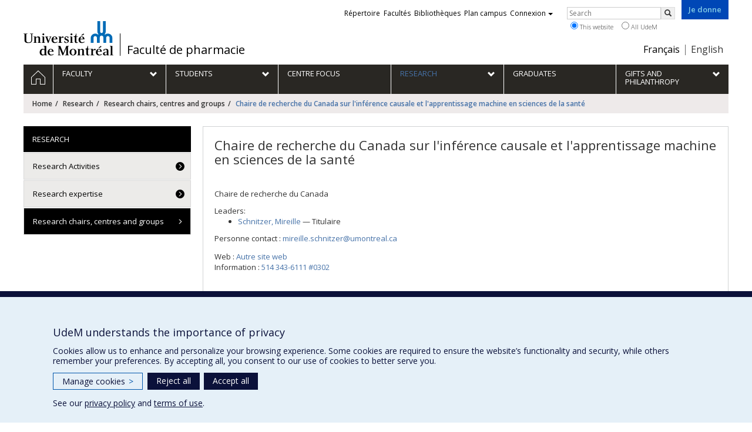

--- FILE ---
content_type: text/html; charset=utf-8
request_url: https://pharm.umontreal.ca/english/research/research-chairs-centres-and-groups/unite/ur/ur14500/sg/Chaire%20de%20recherche%20du%20Canada%20sur%20l%27inf%C3%A9rence%20causale%20et%20l%27apprentissage%20machine%20en%20sciences%20de%20la%20sant%C3%A9/
body_size: 6748
content:
<!DOCTYPE html>
<html lang="en">
<head>
<meta http-equiv="X-UA-Compatible" content="IE=edge" />
<meta name="viewport" content="width=device-width, initial-scale=1" />
<link rel="apple-touch-icon" sizes="180x180" href="/apple-touch-icon.png">
<link rel="icon" type="image/png" sizes="32x32" href="/favicon-32x32.png">
<link rel="icon" type="image/png" sizes="16x16" href="/favicon-16x16.png">
<link rel="manifest" href="/site.webmanifest">
<link rel="mask-icon" href="/safari-pinned-tab.svg" color="#006bb6">

<meta charset="utf-8">
<!-- 
	This website is powered by TYPO3 - inspiring people to share!
	TYPO3 is a free open source Content Management Framework initially created by Kasper Skaarhoj and licensed under GNU/GPL.
	TYPO3 is copyright 1998-2019 of Kasper Skaarhoj. Extensions are copyright of their respective owners.
	Information and contribution at https://typo3.org/
-->



<title>Chaire de recherche du Canada sur l'inférence causale et l'apprentissage machine en sciences de la santé - Faculté de pharmacie - Université de Montréal</title>
<meta name="generator" content="TYPO3 CMS">
<meta name="robots" content="index,follow">
<meta name="google" content="notranslate">
<meta name="apple-mobile-web-app-capable" content="no">


<link rel="stylesheet" type="text/css" href="https://fonts.googleapis.com/css?family=Open+Sans:400,400italic,300italic,300,600,600italic,700,700italic,800,800italic&amp;subset=latin,latin-ext" media="all">
<link rel="stylesheet" type="text/css" href="/typo3temp/udemlessc/lessphp_cea17758bff02afd9725eee496c152f547bafede.css?1732796139" media="all">
<link rel="stylesheet" type="text/css" href="/typo3temp/udemlessc/lessphp_31b53339c03bfd0d56efd092a5d900f6c7da75bb.css?1676925055" media="all">
<link rel="stylesheet" type="text/css" href="/typo3conf/ext/udem_vendor/Resources/Public/fancybox-3.5.2/jquery.fancybox.min.css?1584034618" media="all">
<link rel="stylesheet" type="text/css" href="/typo3temp/udemlessc/lessphp_1a17203933f670a4689f470d32ead3e3a9bf471d.css?1676925055" media="all">
<link rel="stylesheet" type="text/css" href="/typo3temp/udemlessc/lessphp_7aab85cdc3c52b03145d5ed031563c21f53cc9b4.css?1676925055" media="all">
<link rel="stylesheet" type="text/css" href="/typo3temp/assets/compressed/merged-27277400f1a1ed58fb3788f6a470a345-d8b0243ae2416569d099162d23e2f64d.css?1676925055" media="all">




<script src="/typo3conf/ext/udem_vendor/Resources/Public/underscore-1.8.3/underscore.min.js?1584034624" type="text/javascript"></script>
<script src="/typo3conf/ext/udem_vendor/Resources/Public/jquery-3.5.1/jquery.min.js?1604402777" type="text/javascript"></script>
<script src="/typo3temp/assets/compressed/merged-59071038be6fefd6305acfe279d5b796-5f19aba6b5663835dee6885531e3efd7.js?1661855556" type="text/javascript"></script>
<script src="/typo3conf/ext/udem_vendor/Resources/Public/bootstrap-3.3.7/js/bootstrap.min.js?1584034617" type="text/javascript"></script>
<script src="/typo3conf/ext/udem_vendor/Resources/Public/classList.js-1.2.20180112/classList.min.js?1584034618" type="text/javascript"></script>
<script src="/typo3conf/ext/udem_vendor/Resources/Public/h5o-js-0.11/outliner.min.js?1584034619" type="text/javascript"></script>
<script src="/typo3conf/ext/udem_bootstrap/Resources/Public/udem-bootstrap.js?1616668816" type="text/javascript"></script>
<script src="/typo3conf/ext/udem_bootstrap/Resources/Public/udem-bootstrap-video.js?1584034592" type="text/javascript"></script>
<script src="/typo3conf/ext/udem_bootstrap/Resources/Public/udem-gallerie.js?1589452388" type="text/javascript"></script>
<script src="/typo3conf/ext/udem_vendor/Resources/Public/fancybox-3.5.2/jquery.fancybox.min.js?1584034618" type="text/javascript"></script>
<script src="/typo3conf/ext/udem_bootstrap/Resources/Public/udem-social.js?1584034592" type="text/javascript"></script>
<script src="/typo3conf/ext/udem_bootstrap/Resources/Public/udem-instagram.js?1584034592" type="text/javascript"></script>
<script src="/typo3conf/ext/udem_bootstrap/Resources/Public/udem-alertes.js?1604402777" type="text/javascript"></script>
<script src="/typo3conf/ext/udem_vendor/Resources/Public/localforage-1.7.2/dist/localforage.min.js?1584034620" type="text/javascript"></script>
<script src="/typo3conf/ext/udem_sadvr/Resources/Public/udem-sadvr.js?1584034612" type="text/javascript"></script>
<script src="/typo3conf/ext/udem_papyrus/Resources/Public/Js/udempapyrus.js?1604402777" type="text/javascript"></script>
<script src="/typo3conf/ext/udem_profs/Resources/Public/udem-profs.js?1584034610" type="text/javascript"></script>



<meta name="og:title" content="Unité" /><meta name="og:url" content="https://pharm.umontreal.ca/english/research/research-chairs-centres-and-groups/unite/ur/ur14500/sg/Chaire%20de%20recherche%20du%20Canada%20sur%20l%27inf%C3%A9rence%20causale%20et%20l%27apprentissage%20machine%20en%20sciences%20de%20la%20sant%C3%A9/" /><meta name="og:locale" content="en_CA" /><meta name="og:site_name" content="Faculté de pharmacie - Université de Montréal" />

</head>
<body>

    <div id="udem-urgence-bcrp" style="display:none;" data-udem-urgence-endpoint="https://urgence.umontreal.ca/urgence-udem.json"  data-udem-urgence-nocss></div>
    <script async src="https://urgence.umontreal.ca/typo3conf/ext/udem_urgence/Resources/Public/JavaScript/udem-urgence-bcrp.js"></script>
<a class="sr-only sr-only-focusable" href="#udem-primary-contents">Passer au contenu</a>


    


<header id="udem-header">
  <div class="container">

    <h1>
      <a href="https://www.umontreal.ca/" target="_blank" id="udem-header-logo">Université de Montréal</a>
      <span id="udem-header-logo-separator"></span>
      <small id="udem-header-title">
        <span class="sep">/</span>
        <a href="/english/home/">Faculté de pharmacie</a>
      </small>
    </h1>

    <a href="https://formulairereseau.umontreal.ca/site/Donation2?df_id=1560&amp;1560.donation=form1&amp;mfc_pref=T&amp;s_locale=fr_CA" title="Faire un don à l’Université de Montréal" target="_blank" class="udem-je-donne"><span>Je donne</span></a>

    <nav id="udem-phone-menu">
      
      <a class="udem-phone-menu-primary" href="#udem-primary-nav">
        <b><span></span><span></span><span></span></b>
        <span class="sr-only">Menu</span>
      </a>
      

      
      <a class="udem-phone-menu-search" href="#udem-search-menu">
        <span class="glyphicon glyphicon-search" title="Rechercher"></span>
        <span class="sr-only">Rechercher</span>
      </a>
      

      
      <a class="udem-phone-menu-links" href="#udem-links-menu">
        <span class="glyphicon glyphicon-bookmark"></span>
        <span class="sr-only">Liens UdeM</span>
      </a>
      

      
      <a class="udem-phone-menu-langs" href="#udem-langs-menu">
        <span class="glyphicon glyphicon-globe"></span>
        <span class="sr-only">Langues</span>
      </a>
      

      

      
    </nav>

    
        
      

    
    <nav id="udem-langs-menu">
      <h2 class="sr-only">Choix de la langue</h2>
      <ul class="nav">
        <li><a href="/accueil/" lang="fr"><span>Français</span></a></li><li class="active"><a href="/english/home/" lang="en"><span>English</span></a></li>
      </ul>
    </nav>
    

    
    <nav id="udem-links-menu">
      <h2 class="sr-only">Liens externes</h2>
      <ul class="nav"><li><a href="https://www.umontreal.ca/#udemwww-search-personne" target="_blank"><span>Répertoire</span></a></li><li><a href="https://www.umontreal.ca/facultes-et-ecoles/" target="_blank"><span>Facultés</span></a></li><li><a href="https://bib.umontreal.ca/" target="_blank"><span>Bibliothèques</span></a></li><li><a href="https://plancampus.umontreal.ca/" target="_blank"><span>Plan campus</span></a></li><li class="dropdown">
        <a href="#" class="dropdown-toggle" data-toggle="dropdown">Connexion<span class="caret"></span></a>
        <ul class="dropdown-menu" role="menu"><li><a href="https://monudem.umontreal.ca/" target="_blank"><span>Mon UdeM</span></a></li><li><a href="https://studium.umontreal.ca/" target="_blank"><span>StudiUM</span></a></li><li><a href="https://outlook.umontreal.ca/" target="_blank"><span>Mon courriel</span></a></li></ul>
      </li><li><a href="https://formulairereseau.umontreal.ca/site/Donation2?df_id=1560&amp;1560.donation=form1&amp;mfc_pref=T&amp;s_locale=fr_CA" title="Faire un don à l’Université de Montréal" target="_blank" class="udem-je-donne"><span>Give now</span></a></li></ul>
    </nav>
    


    
    <div id="udem-search-menu">
      <h2 class="sr-only">Rechercher</h2>
          <form method="get" action="https://google.com/cse" class="udem-search-form">

    <input type="hidden" name="cx" value="011926736769028447783:qlpu3so2kqq" />
    <input type="hidden" name="sa.x" value="23" />
    <input type="hidden" name="sa.y" value="10" />
    <input type="hidden" name="ie" value="UTF-8" />

    <div class="clearfix">
      <input type="text" name="q" value="" class="udem-search-input" placeholder="Search" />
      <button type="submit" class="udem-search-button" title="Rechercher" aria-label="Rechercher">
        <span class="glyphicon glyphicon-search"></span>
        <span class="sr-only sr-only-focusable">Search</span>
      </button>
    </div>

    <div class="clearfix">
      <label>
        <input type="radio" name="scope" value="pharm.umontreal.ca" checked="checked" />
        This website
      </label>
      <label>
        <input type="radio" name="scope" value="umontreal.ca" />
        All UdeM
      </label>
    </div>
  </form>
    </div>
    

  </div>
</header>

<div id="udem-primary-nav">
  <nav class="container">
    <h2 class="sr-only">Navigation principale</h2>
    <ul class="nav"><li class="home"><a href="/english/home/" title="Home"><span><svg xmlns="http://www.w3.org/2000/svg" viewBox="0 0 1024 1024" aria-hidden="true" focusable="false">
  <path d="m512 0L0 489.69V1024h384V640h256v384h384V489.69zm0 60.331l469.33 447.57v473.43H682.66v-384H341.33v384H42.66v-473.43z"></path>
</svg><span class="hidden-md hidden-lg">Home</span><span class="hidden-xs hidden-sm sr-only">Home</span></a></li><li class="has-sub"><a href="/english/faculty/the-team/" class="p18200"><span><span>Faculty</span></span></a><ul class="sub-menu"><li><a href="/english/faculty/the-team/"><span>The team</span></a></li><li><a href="/english/faculty/career-opportunities/"><span>Career Opportunities</span></a></li><li><a href="/english/faculty/contact-us/"><span>Contact us</span></a></li></ul></li><li class="has-sub"><a href="/english/students/overview/" class="p18202"><span><span>Students</span></span></a><ul class="sub-menu"><li><a href="/english/students/overview/"><span>Overview</span></a></li><li><a href="/english/students/graduate-programs/"><span>Graduate Programs</span></a></li><li><a href="/english/students/international/"><span>International</span></a></li></ul></li><li><a href="http://focus.umontreal.ca/accueil/" target="_blank"><span><span>Centre FOCUS</span></span></a></li><li class="active has-sub"><a href="/english/research/research-activities/" class="p18204"><span><span>Research</span></span></a><ul class="sub-menu"><li><a href="/english/research/research-activities/"><span>Research Activities</span></a></li><li><a href="/english/research/research-expertise/"><span>Research expertise</span></a></li><li class="active"><a href="/english/research/research-chairs-centres-and-groups/"><span>Research chairs, centres and groups</span></a></li></ul></li><li><a href="/english/graduates/" class="p18205"><span><span>Graduates</span></span></a></li><li class="has-sub"><a href="/english/gifts-and-philanthropy/" class="p18206"><span><span>Gifts and Philanthropy</span></span></a><ul class="sub-menu"><li><a href="/english/gifts-and-philanthropy/why-donate-to-the-faculty/"><span>Why Donate to the Faculty</span></a></li><li><a href="/english/gifts-and-philanthropy/donate/"><span>Donate</span></a></li><li><a href="/english/gifts-and-philanthropy/contact-us/"><span>Contact us</span></a></li></ul></li></ul>
  </nav>
</div>











<section class="main-bandeau">
    <div class="container">
        <div class="content-border"><!--TYPO3SEARCH_begin--><div id="c121560" class="csc-frame csc-frame-default CType-shortcut"></div><!--TYPO3SEARCH_end--></div>
    </div>
</section>


<section id="udem-primary-contents" class="main-section">
    <div class="container">
      
      <div id="udem-breadcrumb">

        
        <a href="#udem-secondary-nav" id="udem-toggle-secondary-nav" data-toggle="collapse">
          <span class="glyphicon glyphicon-align-justify"></span>
          <span class="sr-only">Navigation secondaire</span>
        </a>
        

        <ul class="breadcrumb"><li class="home"><a href="/english/home/">Home</a></li><li><a href="/english/research/research-activities/">Research</a></li><li><a href="/english/research/research-chairs-centres-and-groups/">Research chairs, centres and groups</a></li><li class="active">Chaire de recherche du Canada sur l'inférence causale et l'apprentissage machine en sciences de la santé</li></ul>
      </div>
      


    

    
        

            

            <div class="row">
              <div class="col-md-9 col-md-push-3">
                
                <section class="content-main"><!--TYPO3SEARCH_begin--><div class="udem-page-title"><h1>Chaire de recherche du Canada sur l'inférence causale et l'apprentissage machine en sciences de la santé</h1></div><div id="unite-de-recherche-detail" data-udem-cuid="c121561" class="csc-frame csc-frame-default CType-list list_type-tx_udemsadvr_pi1 section_frame-101">
<div class="show_unite">

  





<section class="unite_type">
  <p>
    Chaire de recherche du Canada
  </p>
</section>



<section class="equipe-responsables">
  <p>Leaders:</p>
  <ul>
          <li class="responsable">
            <a href="/english/faculty/the-team/faculty/fiche/in/in18896/sg/Mireille%20Schnitzer/"><span class="nom">Schnitzer</span>, Mireille</a>
            — Titulaire
    </li>
        </ul>
</section>


  <section class="courriels">
          <p>Personne contact : <a href="mailto:mireille.schnitzer@umontreal.ca">mireille.schnitzer@umontreal.ca</a></p>
      </section>

  <section class="presenceWeb">
          <p>Web : <a href="https://www.mireilleschnitzer.com/research.html">Autre site web</a></p>
      </section>

  <section class="telephones">
          <p>
        Information :
        <a href="tel:514 343-6111  #0302">514 343-6111  #0302</a>      </p>
      </section>










<section class="equipe">
  <h3>Team</h3>
  <ul>
          <li class="responsable">
            <a href="/english/faculty/the-team/faculty/fiche/in/in18896/sg/Mireille%20Schnitzer/"><span class="nom">Schnitzer</span>, Mireille</a>
            — Titulaire
    </li>
    
    
        </ul>
</section>














<section class="expertises">
  <h3>Expertises</h3>

  <ul>
            <li>Health Sciences</li>
          <li>Applied Sciences</li>
          <li>Fundamental Sciences</li>
    
    
    
    
    </ul>

</section>



<section class="infosSupplementaires">
  <h3>Additional Information</h3>
  <ul>
      <li class="infosSup">
              <a href="https://nouvelles.umontreal.ca/article/2019/06/18/l-udem-obtient-vingt-nouvelles-chaires-de-recherche-du-canada-et-huit-renouvellements/">18-06-2019 L’UdeM obtient vingt nouvelles chaires de recherche du Canada et huit renouvellements</a>
      
      
      
    </li>
    </ul>
</section>



<section class="affichageWeb">
  <p>Browse this profile on:</p>
  <ul class="affichageweb-udem">
                <li><a href="https://recherche.umontreal.ca/nos-chercheurs/repertoire-des-unites-de-recherche/unite/is/ur14500/" target="_blank">Vitrine de la recherche</a></li>
            </ul>
</section>




</div>
</div><!--TYPO3SEARCH_end--></section>
              </div>
              <div class="col-md-3 col-md-pull-9">
                <nav id="udem-secondary-nav"><ul><li class="active"><b>Research</b><ul><li><a href="/english/research/research-activities/">Research Activities</a></li><li><a href="/english/research/research-expertise/">Research expertise</a></li><li class="active"><a href="/english/research/research-chairs-centres-and-groups/">Research chairs, centres and groups</a></li></ul></li></ul></nav>
              </div>
            </div>

          
      
  

  

    </div>
</section>




<footer id="udem-footer">

  
  <div class="udem-footer-sitemap">
    <div class="container">
      <ul class="row nav"><li class="col-md-2"><a href="/english/faculty/the-team/">Faculty</a><ul class="nav"><li><a href="/english/faculty/the-team/">The team</a></li><li><a href="/english/faculty/career-opportunities/">Career Opportunities</a></li><li><a href="/english/faculty/contact-us/">Contact us</a></li></ul></li><li class="col-md-2"><a href="/english/students/overview/">Students</a><ul class="nav"><li><a href="/english/students/overview/">Overview</a></li><li><a href="/english/students/graduate-programs/">Graduate Programs</a></li><li><a href="/english/students/international/">International</a></li></ul></li><li class="col-md-2"><a href="https://focus.umontreal.ca/accueil/" target="_blank">Centre FOCUS</a></li><li class="col-md-2"><a href="/english/research/research-activities/">Research</a><ul class="nav"><li><a href="/english/research/research-activities/">Research Activities</a></li><li><a href="/english/research/research-expertise/">Research expertise</a></li><li><a href="/english/research/research-chairs-centres-and-groups/">Research chairs, centres and groups</a></li></ul></li><li class="col-md-2"><a href="/english/graduates/">Graduates</a></li><li class="col-md-2"><a href="/english/grifts-and-philanthropy/">Gifts and Philanthropy</a><ul class="nav"><li><a href="/english/grifts-and-philanthropy/why-donate-to-the-faculty/">Why Donate to the Faculty</a></li><li><a href="/english/grifts-and-philanthropy/donate/">Donate</a></li><li><a href="/english/grifts-and-philanthropy/contact-us/">Contact us</a></li></ul></li></ul>
    </div>
  </div>

  

  <div class="udem-footer-contents">
    <div class="container">
      <h3>Faculty of Pharmacy</h3><div class="row"><div class="col-md-3"><div id="c118308" class="csc-frame csc-frame-default CType-text header_position-left"><div class="csc-text-text"><p class="bodytext">Pavillon Jean-Coutu<br />2940, chemin de Polytechnique,<br />Montréal,&nbsp; Québec&nbsp; H3T 1J4</p>
<p class="bodytext">Tél. : 514 343-6422</p></div></div></div><div class="col-md-3"><div id="c118309" class="csc-frame csc-frame-default CType-text"><div class="csc-text-text"><p class="bodytext"><a href="https://plancampus.umontreal.ca/montreal/?tx_udemplancampus_pi1%5Bbuilding%5D=374&amp;tx_udemplancampus_pi1%5Baction%5D=show&amp;tx_udemplancampus_pi1%5Bcontroller%5D=Building&amp;cHash=d04019a6cf36806c09656bc5b6779152" target="_blank"><em><strong>Our Locations<br /></strong></em></a></p>
<p class="bodytext"><a href="https://plancampus.umontreal.ca/montreal/?tx_udemplancampus_pi1%5Bbuilding%5D=374&amp;tx_udemplancampus_pi1%5Baction%5D=show&amp;tx_udemplancampus_pi1%5Bcontroller%5D=Building&amp;cHash=d04019a6cf36806c09656bc5b6779152" target="_blank"><img src="/fileadmin/pharmacie/images/Faculte/CarteMontreal.jpg" width="99" height="66" style="" /></a></p></div></div></div><div class="col-md-3"><div id="c98225" class="csc-frame csc-frame-default CType-text"><div class="csc-text-text"><p class="bodytext"><a href="/english/sitemap/">Sitemap</a></p>
<p class="bodytext"><a href="/english/accessibility/">Accessibility</a></p></div></div></div><div class="col-md-3"><div id="c118310" class="csc-frame csc-frame-default CType-text"><div class="csc-text-text"><p class="bodytext"><a href="https://facebook.com/facpharmudem" target="_blank"><img src="/fileadmin/pharmacie/images/Icones/Facebook_Icone_Web.png" width="30" height="30" style="" /></a>&nbsp;&nbsp;&nbsp;&nbsp; <a href="https://twitter.com/pharm_umontreal" target="_blank"><img src="/fileadmin/pharmacie/images/Icones/Twitter_Icon_Web.png" width="29" height="29" style="" /></a>&nbsp;&nbsp;&nbsp;&nbsp;&nbsp; <a href="https://plancampus.umontreal.ca/montreal/?tx_udemplancampus_pi1%5Bbuilding%5D=374&amp;tx_udemplancampus_pi1%5Baction%5D=show&amp;tx_udemplancampus_pi1%5Bcontroller%5D=Building&amp;cHash=d04019a6cf36806c09656bc5b6779152" target="_blank"><img src="/fileadmin/_processed_/csm_GPS_8c9eb595f3.png" width="30" height="27" style="" /></a></p></div></div></div></div>
    </div>
  </div>

  <div class="udem-footer-tail">
    <div class="container">
      <div><a href="https://secretariatgeneral.umontreal.ca/protection-et-acces-a-linformation/complement-dinformation-sur-la-confidentialite/" title="View additional privacy information" target="_blank">Privacy</a><a href="https://secretariatgeneral.umontreal.ca/protection-et-acces-a-linformation/conditions-dutilisation-des-plateformes-web/" title="View the terms of use for web platforms" target="_blank">Terms of use</a>  <div id="udem_cookie_consent_toggle"></div></div><a href="https://www.umontreal.ca/" title="Université de Montréal" class="udem-footer-logo">Université de Montréal</a>
    </div>
  </div>

</footer>






<script>    function moveYouTubeSrc(consentGiven = false) {
        // Select all iframe elements on the page
        const iframes = document.querySelectorAll('iframe');
        // console.log('moveYouTubeSrc consentGiven)', consentGiven);
        // console.log('moveYouTubeSrc iframes)', iframes);
        // Loop through each iframe
        iframes.forEach((iframe) => {
            // Check if the iframe is a YouTube video
            if (!consentGiven) {
              if (iframe.src) {
                iframe.dataset.src = iframe.src;
                iframe.removeAttribute('src');
              }
            } else {
                // console.log('Move the data-src attribute back to src');
                // Move the data-src attribute back to src
                const dataSrc = iframe.dataset.src;
                if (dataSrc) {
                    iframe.src = dataSrc;
                    iframe.removeAttribute('data-src');
                }
            }
        });
    }
    // Hide YT videos so they can't be played until consent is granted
    window.addEventListener('DOMContentLoaded', () => {
        // Call the function to move YouTube iframe src attributes to data-src attributes
        moveYouTubeSrc(false);
    });        // Define dataLayer and the gtag function.
        window.dataLayer = window.dataLayer || [];
        function gtag(){dataLayer.push(arguments);}

        // Default ad_storage to 'denied'.
        gtag('consent', 'default', {
          'ad_storage': 'denied',
          'analytics_storage': 'denied',
          'functionality_storage': 'denied',
          'ad_user_data' : 'denied',
          'ad_personalization' : 'denied',
        });
          
       // Revoke YT permission
       moveYouTubeSrc(false);         (function(w,d,s,l,i){w[l]=w[l]||[];w[l].push({'gtm.start':
      new Date().getTime(),event:'gtm.js'});var f=d.getElementsByTagName(s)[0],
      j=d.createElement(s),dl=l!='dataLayer'?'&l='+l:'';j.async=true;j.src=
      'https://www.googletagmanager.com/gtm.js?id='+i+dl;f.parentNode.insertBefore(j,f);
      })(window,document,'script','dataLayer','GTM-59WZNRC');      (function(w,d,s,l,i){w[l]=w[l]||[];w[l].push({'gtm.start':
      new Date().getTime(),event:'gtm.js'});var f=d.getElementsByTagName(s)[0],
      j=d.createElement(s),dl=l!='dataLayer'?'&l='+l:'';j.async=true;j.src=
      'https://www.googletagmanager.com/gtm.js?id='+i+dl;f.parentNode.insertBefore(j,f);
      })(window,document,'script','dataLayer','GTM-MD2ZCFF');
        function udemDispatchCookieEvent(data) {
            window.dispatchEvent(new CustomEvent('udem_set_consent_cookie', {detail: data}));
        }
        window.addEventListener('load', () => {
          // Ajout des triggers Google
        if (typeof on_udem_cookie_update_consent === 'function') {
          // console.log('on_udem_cookie_update_consent');
          function udem_cookie_consent_update(categories) {
            // console.log('udem_cookie_consent_update categories : ', categories);
            for (const [key, value] of Object.entries(categories)) {
              categories[key] = (value === true) ? 'granted' : 'denied';
            }
          
            udem_google_cookie_consent_update(categories);
            udem_fb_cookie_consent_update(categories);
          }

          function udem_google_cookie_consent_update(categories) {
            console.log('udem_google_cookie_consent_update categories : ', categories);
            if (categories.functionalityCookies === 'granted') {
              // Grant YT permission/*  */
              moveYouTubeSrc(true);
            } else {
              // Revoke YT permission
              moveYouTubeSrc(false);
            }

            gtag('consent', 'update', {
              'ad_storage': categories.adsCookies,
              'ad_user_data' : categories.adsCookies,
              'ad_personalization' : categories.adsCookies,
              'functionality_storage': categories.functionalityCookies,
              'analytics_storage': categories.performanceCookies
            });
          }

          function udem_fb_cookie_consent_update(categories) {
            // console.log('udem_fb_cookie_consent_update categories : ', categories);
            if (categories.adsCookies === 'granted') {
              // Grant Facebook Pixels
              var eventData = {category: 'adsCookies', action: "grant"}
              udemDispatchCookieEvent(eventData);              
            } else {
              // Revoke Pixels consent
              var eventData = { category: 'adsCookies', action: "revoke" }
              udemDispatchCookieEvent(eventData);  
            }
          }

          on_udem_cookie_update_consent(udem_cookie_consent_update);
        }
      // fin window.addEventListener('load', () => {
      });</script>  <script src="https://secretariatgeneral.umontreal.ca/udem_consentement_temoins.js?v=021123"></script>




</body>
</html>

--- FILE ---
content_type: text/css; charset=utf-8
request_url: https://pharm.umontreal.ca/typo3temp/udemlessc/lessphp_cea17758bff02afd9725eee496c152f547bafede.css?1732796139
body_size: 57478
content:
/*!
 * Bootstrap v3.3.7 (http://getbootstrap.com)
 * Copyright 2011-2016 Twitter, Inc.
 * Licensed under MIT (https://github.com/twbs/bootstrap/blob/master/LICENSE)
 */
/*! normalize.css v3.0.3 | MIT License | github.com/necolas/normalize.css */
html {
  font-family: sans-serif;
  -ms-text-size-adjust: 100%;
  -webkit-text-size-adjust: 100%;
}
body {
  margin: 0;
}
article,
aside,
details,
figcaption,
figure,
footer,
header,
hgroup,
main,
menu,
nav,
section,
summary {
  display: block;
}
audio,
canvas,
progress,
video {
  display: inline-block;
  vertical-align: baseline;
}
audio:not([controls]) {
  display: none;
  height: 0;
}
[hidden],
template {
  display: none;
}
a {
  background-color: transparent;
}
a:active,
a:hover {
  outline: 0;
}
abbr[title] {
  border-bottom: 1px dotted;
}
b,
strong {
  font-weight: bold;
}
dfn {
  font-style: italic;
}
h1 {
  font-size: 2em;
  margin: 0.67em 0;
}
mark {
  background: #ff0;
  color: #000;
}
small {
  font-size: 80%;
}
sub,
sup {
  font-size: 75%;
  line-height: 0;
  position: relative;
  vertical-align: baseline;
}
sup {
  top: -0.5em;
}
sub {
  bottom: -0.25em;
}
img {
  border: 0;
}
svg:not(:root) {
  overflow: hidden;
}
figure {
  margin: 1em 40px;
}
hr {
  box-sizing: content-box;
  height: 0;
}
pre {
  overflow: auto;
}
code,
kbd,
pre,
samp {
  font-family: monospace, monospace;
  font-size: 1em;
}
button,
input,
optgroup,
select,
textarea {
  color: inherit;
  font: inherit;
  margin: 0;
}
button {
  overflow: visible;
}
button,
select {
  text-transform: none;
}
button,
html input[type="button"],
input[type="reset"],
input[type="submit"] {
  -webkit-appearance: button;
  cursor: pointer;
}
button[disabled],
html input[disabled] {
  cursor: default;
}
button::-moz-focus-inner,
input::-moz-focus-inner {
  border: 0;
  padding: 0;
}
input {
  line-height: normal;
}
input[type="checkbox"],
input[type="radio"] {
  box-sizing: border-box;
  padding: 0;
}
input[type="number"]::-webkit-inner-spin-button,
input[type="number"]::-webkit-outer-spin-button {
  height: auto;
}
input[type="search"] {
  -webkit-appearance: textfield;
  box-sizing: content-box;
}
input[type="search"]::-webkit-search-cancel-button,
input[type="search"]::-webkit-search-decoration {
  -webkit-appearance: none;
}
fieldset {
  border: 1px solid #c0c0c0;
  margin: 0 2px;
  padding: 0.35em 0.625em 0.75em;
}
legend {
  border: 0;
  padding: 0;
}
textarea {
  overflow: auto;
}
optgroup {
  font-weight: bold;
}
table {
  border-collapse: collapse;
  border-spacing: 0;
}
td,
th {
  padding: 0;
}
/*! Source: https://github.com/h5bp/html5-boilerplate/blob/master/src/css/main.css */
@media print {
  *,
  *:before,
  *:after {
    background: transparent !important;
    color: #000 !important;
    box-shadow: none !important;
    text-shadow: none !important;
  }
  a,
  a:visited {
    text-decoration: underline;
  }
  a[href]:after {
    content: " (" attr(href) ")";
  }
  abbr[title]:after {
    content: " (" attr(title) ")";
  }
  a[href^="#"]:after,
  a[href^="javascript:"]:after {
    content: "";
  }
  pre,
  blockquote {
    border: 1px solid #999;
    page-break-inside: avoid;
  }
  thead {
    display: table-header-group;
  }
  tr,
  img {
    page-break-inside: avoid;
  }
  img {
    max-width: 100% !important;
  }
  p,
  h2,
  h3 {
    orphans: 3;
    widows: 3;
  }
  h2,
  h3 {
    page-break-after: avoid;
  }
  .navbar {
    display: none;
  }
  .btn > .caret,
  .dropup > .btn > .caret {
    border-top-color: #000 !important;
  }
  .label {
    border: 1px solid #000;
  }
  .table {
    border-collapse: collapse !important;
  }
  .table td,
  .table th {
    background-color: #fff !important;
  }
  .table-bordered th,
  .table-bordered td {
    border: 1px solid #ddd !important;
  }
}
@font-face {
  font-family: 'Glyphicons Halflings';
  src: url('/typo3conf/ext/udem_vendor/Resources/Public/bootstrap-3.3.7/fonts/glyphicons-halflings-regular.eot');
  src: url('/typo3conf/ext/udem_vendor/Resources/Public/bootstrap-3.3.7/fonts/glyphicons-halflings-regular.eot?#iefix') format('embedded-opentype'), url('/typo3conf/ext/udem_vendor/Resources/Public/bootstrap-3.3.7/fonts/glyphicons-halflings-regular.woff2') format('woff2'), url('/typo3conf/ext/udem_vendor/Resources/Public/bootstrap-3.3.7/fonts/glyphicons-halflings-regular.woff') format('woff'), url('/typo3conf/ext/udem_vendor/Resources/Public/bootstrap-3.3.7/fonts/glyphicons-halflings-regular.ttf') format('truetype'), url('/typo3conf/ext/udem_vendor/Resources/Public/bootstrap-3.3.7/fonts/glyphicons-halflings-regular.svg#glyphicons_halflingsregular') format('svg');
}
.glyphicon {
  position: relative;
  top: 1px;
  display: inline-block;
  font-family: 'Glyphicons Halflings';
  font-style: normal;
  font-weight: normal;
  line-height: 1;
  -webkit-font-smoothing: antialiased;
  -moz-osx-font-smoothing: grayscale;
}
.glyphicon-asterisk:before {
  content: "\002a";
}
.glyphicon-plus:before {
  content: "\002b";
}
.glyphicon-euro:before,
.glyphicon-eur:before {
  content: "\20ac";
}
.glyphicon-minus:before {
  content: "\2212";
}
.glyphicon-cloud:before {
  content: "\2601";
}
.glyphicon-envelope:before {
  content: "\2709";
}
.glyphicon-pencil:before {
  content: "\270f";
}
.glyphicon-glass:before {
  content: "\e001";
}
.glyphicon-music:before {
  content: "\e002";
}
.glyphicon-search:before {
  content: "\e003";
}
.glyphicon-heart:before {
  content: "\e005";
}
.glyphicon-star:before {
  content: "\e006";
}
.glyphicon-star-empty:before {
  content: "\e007";
}
.glyphicon-user:before {
  content: "\e008";
}
.glyphicon-film:before {
  content: "\e009";
}
.glyphicon-th-large:before {
  content: "\e010";
}
.glyphicon-th:before {
  content: "\e011";
}
.glyphicon-th-list:before {
  content: "\e012";
}
.glyphicon-ok:before {
  content: "\e013";
}
.glyphicon-remove:before {
  content: "\e014";
}
.glyphicon-zoom-in:before {
  content: "\e015";
}
.glyphicon-zoom-out:before {
  content: "\e016";
}
.glyphicon-off:before {
  content: "\e017";
}
.glyphicon-signal:before {
  content: "\e018";
}
.glyphicon-cog:before {
  content: "\e019";
}
.glyphicon-trash:before {
  content: "\e020";
}
.glyphicon-home:before {
  content: "\e021";
}
.glyphicon-file:before {
  content: "\e022";
}
.glyphicon-time:before {
  content: "\e023";
}
.glyphicon-road:before {
  content: "\e024";
}
.glyphicon-download-alt:before {
  content: "\e025";
}
.glyphicon-download:before {
  content: "\e026";
}
.glyphicon-upload:before {
  content: "\e027";
}
.glyphicon-inbox:before {
  content: "\e028";
}
.glyphicon-play-circle:before {
  content: "\e029";
}
.glyphicon-repeat:before {
  content: "\e030";
}
.glyphicon-refresh:before {
  content: "\e031";
}
.glyphicon-list-alt:before {
  content: "\e032";
}
.glyphicon-lock:before {
  content: "\e033";
}
.glyphicon-flag:before {
  content: "\e034";
}
.glyphicon-headphones:before {
  content: "\e035";
}
.glyphicon-volume-off:before {
  content: "\e036";
}
.glyphicon-volume-down:before {
  content: "\e037";
}
.glyphicon-volume-up:before {
  content: "\e038";
}
.glyphicon-qrcode:before {
  content: "\e039";
}
.glyphicon-barcode:before {
  content: "\e040";
}
.glyphicon-tag:before {
  content: "\e041";
}
.glyphicon-tags:before {
  content: "\e042";
}
.glyphicon-book:before {
  content: "\e043";
}
.glyphicon-bookmark:before {
  content: "\e044";
}
.glyphicon-print:before {
  content: "\e045";
}
.glyphicon-camera:before {
  content: "\e046";
}
.glyphicon-font:before {
  content: "\e047";
}
.glyphicon-bold:before {
  content: "\e048";
}
.glyphicon-italic:before {
  content: "\e049";
}
.glyphicon-text-height:before {
  content: "\e050";
}
.glyphicon-text-width:before {
  content: "\e051";
}
.glyphicon-align-left:before {
  content: "\e052";
}
.glyphicon-align-center:before {
  content: "\e053";
}
.glyphicon-align-right:before {
  content: "\e054";
}
.glyphicon-align-justify:before {
  content: "\e055";
}
.glyphicon-list:before {
  content: "\e056";
}
.glyphicon-indent-left:before {
  content: "\e057";
}
.glyphicon-indent-right:before {
  content: "\e058";
}
.glyphicon-facetime-video:before {
  content: "\e059";
}
.glyphicon-picture:before {
  content: "\e060";
}
.glyphicon-map-marker:before {
  content: "\e062";
}
.glyphicon-adjust:before {
  content: "\e063";
}
.glyphicon-tint:before {
  content: "\e064";
}
.glyphicon-edit:before {
  content: "\e065";
}
.glyphicon-share:before {
  content: "\e066";
}
.glyphicon-check:before {
  content: "\e067";
}
.glyphicon-move:before {
  content: "\e068";
}
.glyphicon-step-backward:before {
  content: "\e069";
}
.glyphicon-fast-backward:before {
  content: "\e070";
}
.glyphicon-backward:before {
  content: "\e071";
}
.glyphicon-play:before {
  content: "\e072";
}
.glyphicon-pause:before {
  content: "\e073";
}
.glyphicon-stop:before {
  content: "\e074";
}
.glyphicon-forward:before {
  content: "\e075";
}
.glyphicon-fast-forward:before {
  content: "\e076";
}
.glyphicon-step-forward:before {
  content: "\e077";
}
.glyphicon-eject:before {
  content: "\e078";
}
.glyphicon-chevron-left:before {
  content: "\e079";
}
.glyphicon-chevron-right:before {
  content: "\e080";
}
.glyphicon-plus-sign:before {
  content: "\e081";
}
.glyphicon-minus-sign:before {
  content: "\e082";
}
.glyphicon-remove-sign:before {
  content: "\e083";
}
.glyphicon-ok-sign:before {
  content: "\e084";
}
.glyphicon-question-sign:before {
  content: "\e085";
}
.glyphicon-info-sign:before {
  content: "\e086";
}
.glyphicon-screenshot:before {
  content: "\e087";
}
.glyphicon-remove-circle:before {
  content: "\e088";
}
.glyphicon-ok-circle:before {
  content: "\e089";
}
.glyphicon-ban-circle:before {
  content: "\e090";
}
.glyphicon-arrow-left:before {
  content: "\e091";
}
.glyphicon-arrow-right:before {
  content: "\e092";
}
.glyphicon-arrow-up:before {
  content: "\e093";
}
.glyphicon-arrow-down:before {
  content: "\e094";
}
.glyphicon-share-alt:before {
  content: "\e095";
}
.glyphicon-resize-full:before {
  content: "\e096";
}
.glyphicon-resize-small:before {
  content: "\e097";
}
.glyphicon-exclamation-sign:before {
  content: "\e101";
}
.glyphicon-gift:before {
  content: "\e102";
}
.glyphicon-leaf:before {
  content: "\e103";
}
.glyphicon-fire:before {
  content: "\e104";
}
.glyphicon-eye-open:before {
  content: "\e105";
}
.glyphicon-eye-close:before {
  content: "\e106";
}
.glyphicon-warning-sign:before {
  content: "\e107";
}
.glyphicon-plane:before {
  content: "\e108";
}
.glyphicon-calendar:before {
  content: "\e109";
}
.glyphicon-random:before {
  content: "\e110";
}
.glyphicon-comment:before {
  content: "\e111";
}
.glyphicon-magnet:before {
  content: "\e112";
}
.glyphicon-chevron-up:before {
  content: "\e113";
}
.glyphicon-chevron-down:before {
  content: "\e114";
}
.glyphicon-retweet:before {
  content: "\e115";
}
.glyphicon-shopping-cart:before {
  content: "\e116";
}
.glyphicon-folder-close:before {
  content: "\e117";
}
.glyphicon-folder-open:before {
  content: "\e118";
}
.glyphicon-resize-vertical:before {
  content: "\e119";
}
.glyphicon-resize-horizontal:before {
  content: "\e120";
}
.glyphicon-hdd:before {
  content: "\e121";
}
.glyphicon-bullhorn:before {
  content: "\e122";
}
.glyphicon-bell:before {
  content: "\e123";
}
.glyphicon-certificate:before {
  content: "\e124";
}
.glyphicon-thumbs-up:before {
  content: "\e125";
}
.glyphicon-thumbs-down:before {
  content: "\e126";
}
.glyphicon-hand-right:before {
  content: "\e127";
}
.glyphicon-hand-left:before {
  content: "\e128";
}
.glyphicon-hand-up:before {
  content: "\e129";
}
.glyphicon-hand-down:before {
  content: "\e130";
}
.glyphicon-circle-arrow-right:before {
  content: "\e131";
}
.glyphicon-circle-arrow-left:before {
  content: "\e132";
}
.glyphicon-circle-arrow-up:before {
  content: "\e133";
}
.glyphicon-circle-arrow-down:before {
  content: "\e134";
}
.glyphicon-globe:before {
  content: "\e135";
}
.glyphicon-wrench:before {
  content: "\e136";
}
.glyphicon-tasks:before {
  content: "\e137";
}
.glyphicon-filter:before {
  content: "\e138";
}
.glyphicon-briefcase:before {
  content: "\e139";
}
.glyphicon-fullscreen:before {
  content: "\e140";
}
.glyphicon-dashboard:before {
  content: "\e141";
}
.glyphicon-paperclip:before {
  content: "\e142";
}
.glyphicon-heart-empty:before {
  content: "\e143";
}
.glyphicon-link:before {
  content: "\e144";
}
.glyphicon-phone:before {
  content: "\e145";
}
.glyphicon-pushpin:before {
  content: "\e146";
}
.glyphicon-usd:before {
  content: "\e148";
}
.glyphicon-gbp:before {
  content: "\e149";
}
.glyphicon-sort:before {
  content: "\e150";
}
.glyphicon-sort-by-alphabet:before {
  content: "\e151";
}
.glyphicon-sort-by-alphabet-alt:before {
  content: "\e152";
}
.glyphicon-sort-by-order:before {
  content: "\e153";
}
.glyphicon-sort-by-order-alt:before {
  content: "\e154";
}
.glyphicon-sort-by-attributes:before {
  content: "\e155";
}
.glyphicon-sort-by-attributes-alt:before {
  content: "\e156";
}
.glyphicon-unchecked:before {
  content: "\e157";
}
.glyphicon-expand:before {
  content: "\e158";
}
.glyphicon-collapse-down:before {
  content: "\e159";
}
.glyphicon-collapse-up:before {
  content: "\e160";
}
.glyphicon-log-in:before {
  content: "\e161";
}
.glyphicon-flash:before {
  content: "\e162";
}
.glyphicon-log-out:before {
  content: "\e163";
}
.glyphicon-new-window:before {
  content: "\e164";
}
.glyphicon-record:before {
  content: "\e165";
}
.glyphicon-save:before {
  content: "\e166";
}
.glyphicon-open:before {
  content: "\e167";
}
.glyphicon-saved:before {
  content: "\e168";
}
.glyphicon-import:before {
  content: "\e169";
}
.glyphicon-export:before {
  content: "\e170";
}
.glyphicon-send:before {
  content: "\e171";
}
.glyphicon-floppy-disk:before {
  content: "\e172";
}
.glyphicon-floppy-saved:before {
  content: "\e173";
}
.glyphicon-floppy-remove:before {
  content: "\e174";
}
.glyphicon-floppy-save:before {
  content: "\e175";
}
.glyphicon-floppy-open:before {
  content: "\e176";
}
.glyphicon-credit-card:before {
  content: "\e177";
}
.glyphicon-transfer:before {
  content: "\e178";
}
.glyphicon-cutlery:before {
  content: "\e179";
}
.glyphicon-header:before {
  content: "\e180";
}
.glyphicon-compressed:before {
  content: "\e181";
}
.glyphicon-earphone:before {
  content: "\e182";
}
.glyphicon-phone-alt:before {
  content: "\e183";
}
.glyphicon-tower:before {
  content: "\e184";
}
.glyphicon-stats:before {
  content: "\e185";
}
.glyphicon-sd-video:before {
  content: "\e186";
}
.glyphicon-hd-video:before {
  content: "\e187";
}
.glyphicon-subtitles:before {
  content: "\e188";
}
.glyphicon-sound-stereo:before {
  content: "\e189";
}
.glyphicon-sound-dolby:before {
  content: "\e190";
}
.glyphicon-sound-5-1:before {
  content: "\e191";
}
.glyphicon-sound-6-1:before {
  content: "\e192";
}
.glyphicon-sound-7-1:before {
  content: "\e193";
}
.glyphicon-copyright-mark:before {
  content: "\e194";
}
.glyphicon-registration-mark:before {
  content: "\e195";
}
.glyphicon-cloud-download:before {
  content: "\e197";
}
.glyphicon-cloud-upload:before {
  content: "\e198";
}
.glyphicon-tree-conifer:before {
  content: "\e199";
}
.glyphicon-tree-deciduous:before {
  content: "\e200";
}
.glyphicon-cd:before {
  content: "\e201";
}
.glyphicon-save-file:before {
  content: "\e202";
}
.glyphicon-open-file:before {
  content: "\e203";
}
.glyphicon-level-up:before {
  content: "\e204";
}
.glyphicon-copy:before {
  content: "\e205";
}
.glyphicon-paste:before {
  content: "\e206";
}
.glyphicon-alert:before {
  content: "\e209";
}
.glyphicon-equalizer:before {
  content: "\e210";
}
.glyphicon-king:before {
  content: "\e211";
}
.glyphicon-queen:before {
  content: "\e212";
}
.glyphicon-pawn:before {
  content: "\e213";
}
.glyphicon-bishop:before {
  content: "\e214";
}
.glyphicon-knight:before {
  content: "\e215";
}
.glyphicon-baby-formula:before {
  content: "\e216";
}
.glyphicon-tent:before {
  content: "\26fa";
}
.glyphicon-blackboard:before {
  content: "\e218";
}
.glyphicon-bed:before {
  content: "\e219";
}
.glyphicon-apple:before {
  content: "\f8ff";
}
.glyphicon-erase:before {
  content: "\e221";
}
.glyphicon-hourglass:before {
  content: "\231b";
}
.glyphicon-lamp:before {
  content: "\e223";
}
.glyphicon-duplicate:before {
  content: "\e224";
}
.glyphicon-piggy-bank:before {
  content: "\e225";
}
.glyphicon-scissors:before {
  content: "\e226";
}
.glyphicon-bitcoin:before {
  content: "\e227";
}
.glyphicon-btc:before {
  content: "\e227";
}
.glyphicon-xbt:before {
  content: "\e227";
}
.glyphicon-yen:before {
  content: "\00a5";
}
.glyphicon-jpy:before {
  content: "\00a5";
}
.glyphicon-ruble:before {
  content: "\20bd";
}
.glyphicon-rub:before {
  content: "\20bd";
}
.glyphicon-scale:before {
  content: "\e230";
}
.glyphicon-ice-lolly:before {
  content: "\e231";
}
.glyphicon-ice-lolly-tasted:before {
  content: "\e232";
}
.glyphicon-education:before {
  content: "\e233";
}
.glyphicon-option-horizontal:before {
  content: "\e234";
}
.glyphicon-option-vertical:before {
  content: "\e235";
}
.glyphicon-menu-hamburger:before {
  content: "\e236";
}
.glyphicon-modal-window:before {
  content: "\e237";
}
.glyphicon-oil:before {
  content: "\e238";
}
.glyphicon-grain:before {
  content: "\e239";
}
.glyphicon-sunglasses:before {
  content: "\e240";
}
.glyphicon-text-size:before {
  content: "\e241";
}
.glyphicon-text-color:before {
  content: "\e242";
}
.glyphicon-text-background:before {
  content: "\e243";
}
.glyphicon-object-align-top:before {
  content: "\e244";
}
.glyphicon-object-align-bottom:before {
  content: "\e245";
}
.glyphicon-object-align-horizontal:before {
  content: "\e246";
}
.glyphicon-object-align-left:before {
  content: "\e247";
}
.glyphicon-object-align-vertical:before {
  content: "\e248";
}
.glyphicon-object-align-right:before {
  content: "\e249";
}
.glyphicon-triangle-right:before {
  content: "\e250";
}
.glyphicon-triangle-left:before {
  content: "\e251";
}
.glyphicon-triangle-bottom:before {
  content: "\e252";
}
.glyphicon-triangle-top:before {
  content: "\e253";
}
.glyphicon-console:before {
  content: "\e254";
}
.glyphicon-superscript:before {
  content: "\e255";
}
.glyphicon-subscript:before {
  content: "\e256";
}
.glyphicon-menu-left:before {
  content: "\e257";
}
.glyphicon-menu-right:before {
  content: "\e258";
}
.glyphicon-menu-down:before {
  content: "\e259";
}
.glyphicon-menu-up:before {
  content: "\e260";
}
* {
  -webkit-box-sizing: border-box;
  -moz-box-sizing: border-box;
  box-sizing: border-box;
}
*:before,
*:after {
  -webkit-box-sizing: border-box;
  -moz-box-sizing: border-box;
  box-sizing: border-box;
}
html {
  font-size: 10px;
  -webkit-tap-highlight-color: rgba(0, 0, 0, 0);
}
body {
  font-family: "Open Sans", "Helvetica Neue", Helvetica, Arial, sans-serif;
  font-size: 16px;
  line-height: 1.42857143;
  color: #333333;
  background-color: #ffffff;
}
input,
button,
select,
textarea {
  font-family: inherit;
  font-size: inherit;
  line-height: inherit;
}
a {
  color: #4672a8;
  text-decoration: none;
}
a:hover,
a:focus {
  color: #4672a8;
  text-decoration: underline;
}
a:focus {
  outline: 5px auto -webkit-focus-ring-color;
  outline-offset: -2px;
}
figure {
  margin: 0;
}
img {
  vertical-align: middle;
}
.img-responsive,
.thumbnail > img,
.thumbnail a > img,
.carousel-inner > .item > img,
.carousel-inner > .item > a > img {
  display: block;
  max-width: 100%;
  height: auto;
}
.img-rounded {
  border-radius: 0;
}
.img-thumbnail {
  padding: 4px;
  line-height: 1.42857143;
  background-color: #ffffff;
  border: 1px solid #dddddd;
  border-radius: 0;
  -webkit-transition: all 0.2s ease-in-out;
  -o-transition: all 0.2s ease-in-out;
  transition: all 0.2s ease-in-out;
  display: inline-block;
  max-width: 100%;
  height: auto;
}
.img-circle {
  border-radius: 50%;
}
hr {
  margin-top: 22px;
  margin-bottom: 22px;
  border: 0;
  border-top: 1px solid #eeeeee;
}
.sr-only {
  position: absolute;
  width: 1px;
  height: 1px;
  margin: -1px;
  padding: 0;
  overflow: hidden;
  clip: rect(0, 0, 0, 0);
  border: 0;
}
.sr-only-focusable:active,
.sr-only-focusable:focus {
  position: static;
  width: auto;
  height: auto;
  margin: 0;
  overflow: visible;
  clip: auto;
}
[role="button"] {
  cursor: pointer;
}
h1,
h2,
h3,
h4,
h5,
h6,
.h1,
.h2,
.h3,
.h4,
.h5,
.h6 {
  font-family: inherit;
  font-weight: 500;
  line-height: 1.1;
  color: inherit;
}
h1 small,
h2 small,
h3 small,
h4 small,
h5 small,
h6 small,
.h1 small,
.h2 small,
.h3 small,
.h4 small,
.h5 small,
.h6 small,
h1 .small,
h2 .small,
h3 .small,
h4 .small,
h5 .small,
h6 .small,
.h1 .small,
.h2 .small,
.h3 .small,
.h4 .small,
.h5 .small,
.h6 .small {
  font-weight: normal;
  line-height: 1;
  color: #777777;
}
h1,
.h1,
h2,
.h2,
h3,
.h3 {
  margin-top: 22px;
  margin-bottom: 11px;
}
h1 small,
.h1 small,
h2 small,
.h2 small,
h3 small,
.h3 small,
h1 .small,
.h1 .small,
h2 .small,
.h2 .small,
h3 .small,
.h3 .small {
  font-size: 65%;
}
h4,
.h4,
h5,
.h5,
h6,
.h6 {
  margin-top: 11px;
  margin-bottom: 11px;
}
h4 small,
.h4 small,
h5 small,
.h5 small,
h6 small,
.h6 small,
h4 .small,
.h4 .small,
h5 .small,
.h5 .small,
h6 .small,
.h6 .small {
  font-size: 75%;
}
h1,
.h1 {
  font-size: 22px;
}
h2,
.h2 {
  font-size: 18px;
}
h3,
.h3 {
  font-size: 16px;
}
h4,
.h4 {
  font-size: 14px;
}
h5,
.h5 {
  font-size: 13px;
}
h6,
.h6 {
  font-size: 12px;
}
p {
  margin: 0 0 11px;
}
.lead {
  margin-bottom: 22px;
  font-size: 18px;
  font-weight: 300;
  line-height: 1.4;
}
@media (min-width: 601px) {
  .lead {
    font-size: 24px;
  }
}
small,
.small {
  font-size: 87%;
}
mark,
.mark {
  background-color: #fcf8e3;
  padding: .2em;
}
.text-left {
  text-align: left;
}
.text-right {
  text-align: right;
}
.text-center {
  text-align: center;
}
.text-justify {
  text-align: justify;
}
.text-nowrap {
  white-space: nowrap;
}
.text-lowercase {
  text-transform: lowercase;
}
.text-uppercase {
  text-transform: uppercase;
}
.text-capitalize {
  text-transform: capitalize;
}
.text-muted {
  color: #777777;
}
.text-primary {
  color: #337ab7;
}
a.text-primary:hover,
a.text-primary:focus {
  color: #286090;
}
.text-success {
  color: #3c763d;
}
a.text-success:hover,
a.text-success:focus {
  color: #2b542c;
}
.text-info {
  color: #31708f;
}
a.text-info:hover,
a.text-info:focus {
  color: #245269;
}
.text-warning {
  color: #8a6d3b;
}
a.text-warning:hover,
a.text-warning:focus {
  color: #66512c;
}
.text-danger {
  color: #a94442;
}
a.text-danger:hover,
a.text-danger:focus {
  color: #843534;
}
.bg-primary {
  color: #fff;
  background-color: #337ab7;
}
a.bg-primary:hover,
a.bg-primary:focus {
  background-color: #286090;
}
.bg-success {
  background-color: #dff0d8;
}
a.bg-success:hover,
a.bg-success:focus {
  background-color: #c1e2b3;
}
.bg-info {
  background-color: #d9edf7;
}
a.bg-info:hover,
a.bg-info:focus {
  background-color: #afd9ee;
}
.bg-warning {
  background-color: #fcf8e3;
}
a.bg-warning:hover,
a.bg-warning:focus {
  background-color: #f7ecb5;
}
.bg-danger {
  background-color: #f2dede;
}
a.bg-danger:hover,
a.bg-danger:focus {
  background-color: #e4b9b9;
}
.page-header {
  padding-bottom: 10px;
  margin: 44px 0 22px;
  border-bottom: 1px solid #eeeeee;
}
ul,
ol {
  margin-top: 0;
  margin-bottom: 11px;
}
ul ul,
ol ul,
ul ol,
ol ol {
  margin-bottom: 0;
}
.list-unstyled {
  padding-left: 0;
  list-style: none;
}
.list-inline {
  padding-left: 0;
  list-style: none;
  margin-left: -5px;
}
.list-inline > li {
  display: inline-block;
  padding-left: 5px;
  padding-right: 5px;
}
dl {
  margin-top: 0;
  margin-bottom: 22px;
}
dt,
dd {
  line-height: 1.42857143;
}
dt {
  font-weight: bold;
}
dd {
  margin-left: 0;
}
@media (min-width: 601px) {
  .dl-horizontal dt {
    float: left;
    width: 160px;
    clear: left;
    text-align: right;
    overflow: hidden;
    text-overflow: ellipsis;
    white-space: nowrap;
  }
  .dl-horizontal dd {
    margin-left: 180px;
  }
}
abbr[title],
abbr[data-original-title] {
  cursor: help;
  border-bottom: 1px dotted #777777;
}
.initialism {
  font-size: 90%;
  text-transform: uppercase;
}
blockquote {
  padding: 11px 22px;
  margin: 0 0 22px;
  font-size: 20px;
  border-left: 5px solid #eeeeee;
}
blockquote p:last-child,
blockquote ul:last-child,
blockquote ol:last-child {
  margin-bottom: 0;
}
blockquote footer,
blockquote small,
blockquote .small {
  display: block;
  font-size: 80%;
  line-height: 1.42857143;
  color: #777777;
}
blockquote footer:before,
blockquote small:before,
blockquote .small:before {
  content: '\2014 \00A0';
}
.blockquote-reverse,
blockquote.pull-right {
  padding-right: 15px;
  padding-left: 0;
  border-right: 5px solid #eeeeee;
  border-left: 0;
  text-align: right;
}
.blockquote-reverse footer:before,
blockquote.pull-right footer:before,
.blockquote-reverse small:before,
blockquote.pull-right small:before,
.blockquote-reverse .small:before,
blockquote.pull-right .small:before {
  content: '';
}
.blockquote-reverse footer:after,
blockquote.pull-right footer:after,
.blockquote-reverse small:after,
blockquote.pull-right small:after,
.blockquote-reverse .small:after,
blockquote.pull-right .small:after {
  content: '\00A0 \2014';
}
address {
  margin-bottom: 22px;
  font-style: normal;
  line-height: 1.42857143;
}
code,
kbd,
pre,
samp {
  font-family: Menlo, Monaco, Consolas, "Courier New", monospace;
}
code {
  padding: 2px 4px;
  font-size: 90%;
  color: #c7254e;
  background-color: #f9f2f4;
  border-radius: 0;
}
kbd {
  padding: 2px 4px;
  font-size: 90%;
  color: #ffffff;
  background-color: #333333;
  border-radius: 0;
  box-shadow: inset 0 -1px 0 rgba(0, 0, 0, 0.25);
}
kbd kbd {
  padding: 0;
  font-size: 100%;
  font-weight: bold;
  box-shadow: none;
}
pre {
  display: block;
  padding: 10.5px;
  margin: 0 0 11px;
  font-size: 15px;
  line-height: 1.42857143;
  word-break: break-all;
  word-wrap: break-word;
  color: #333333;
  background-color: #f5f5f5;
  border: 1px solid #cccccc;
  border-radius: 0;
}
pre code {
  padding: 0;
  font-size: inherit;
  color: inherit;
  white-space: pre-wrap;
  background-color: transparent;
  border-radius: 0;
}
.pre-scrollable {
  max-height: 340px;
  overflow-y: scroll;
}
.container,
.udem-alertes-inner1,
.udem-urgence-bcrp-content {
  margin-right: auto;
  margin-left: auto;
  padding-left: 10px;
  padding-right: 10px;
}
@media (min-width: 601px) {
  .container,
  .udem-alertes-inner1,
  .udem-urgence-bcrp-content {
    width: auto;
  }
}
@media (min-width: 768px) {
  .container,
  .udem-alertes-inner1,
  .udem-urgence-bcrp-content {
    width: auto;
  }
}
@media (min-width: 1240px) {
  .container,
  .udem-alertes-inner1,
  .udem-urgence-bcrp-content {
    width: 1220px;
  }
}
.container-fluid {
  margin-right: auto;
  margin-left: auto;
  padding-left: 10px;
  padding-right: 10px;
}
.row {
  margin-left: -10px;
  margin-right: -10px;
}
.col-xs-1, .col-sm-1, .col-md-1, .col-lg-1, .col-xs-2, .col-sm-2, .col-md-2, .col-lg-2, .col-xs-3, .col-sm-3, .col-md-3, .col-lg-3, .col-xs-4, .col-sm-4, .col-md-4, .col-lg-4, .col-xs-5, .col-sm-5, .col-md-5, .col-lg-5, .col-xs-6, .col-sm-6, .col-md-6, .col-lg-6, .col-xs-7, .col-sm-7, .col-md-7, .col-lg-7, .col-xs-8, .col-sm-8, .col-md-8, .col-lg-8, .col-xs-9, .col-sm-9, .col-md-9, .col-lg-9, .col-xs-10, .col-sm-10, .col-md-10, .col-lg-10, .col-xs-11, .col-sm-11, .col-md-11, .col-lg-11, .col-xs-12, .col-sm-12, .col-md-12, .col-lg-12 {
  position: relative;
  min-height: 1px;
  padding-left: 10px;
  padding-right: 10px;
}
.col-xs-1, .col-xs-2, .col-xs-3, .col-xs-4, .col-xs-5, .col-xs-6, .col-xs-7, .col-xs-8, .col-xs-9, .col-xs-10, .col-xs-11, .col-xs-12 {
  float: left;
}
.col-xs-12 {
  width: 100%;
}
.col-xs-11 {
  width: 91.66666667%;
}
.col-xs-10 {
  width: 83.33333333%;
}
.col-xs-9 {
  width: 75%;
}
.col-xs-8 {
  width: 66.66666667%;
}
.col-xs-7 {
  width: 58.33333333%;
}
.col-xs-6 {
  width: 50%;
}
.col-xs-5 {
  width: 41.66666667%;
}
.col-xs-4 {
  width: 33.33333333%;
}
.col-xs-3 {
  width: 25%;
}
.col-xs-2 {
  width: 16.66666667%;
}
.col-xs-1 {
  width: 8.33333333%;
}
.col-xs-pull-12 {
  right: 100%;
}
.col-xs-pull-11 {
  right: 91.66666667%;
}
.col-xs-pull-10 {
  right: 83.33333333%;
}
.col-xs-pull-9 {
  right: 75%;
}
.col-xs-pull-8 {
  right: 66.66666667%;
}
.col-xs-pull-7 {
  right: 58.33333333%;
}
.col-xs-pull-6 {
  right: 50%;
}
.col-xs-pull-5 {
  right: 41.66666667%;
}
.col-xs-pull-4 {
  right: 33.33333333%;
}
.col-xs-pull-3 {
  right: 25%;
}
.col-xs-pull-2 {
  right: 16.66666667%;
}
.col-xs-pull-1 {
  right: 8.33333333%;
}
.col-xs-pull-0 {
  right: auto;
}
.col-xs-push-12 {
  left: 100%;
}
.col-xs-push-11 {
  left: 91.66666667%;
}
.col-xs-push-10 {
  left: 83.33333333%;
}
.col-xs-push-9 {
  left: 75%;
}
.col-xs-push-8 {
  left: 66.66666667%;
}
.col-xs-push-7 {
  left: 58.33333333%;
}
.col-xs-push-6 {
  left: 50%;
}
.col-xs-push-5 {
  left: 41.66666667%;
}
.col-xs-push-4 {
  left: 33.33333333%;
}
.col-xs-push-3 {
  left: 25%;
}
.col-xs-push-2 {
  left: 16.66666667%;
}
.col-xs-push-1 {
  left: 8.33333333%;
}
.col-xs-push-0 {
  left: auto;
}
.col-xs-offset-12 {
  margin-left: 100%;
}
.col-xs-offset-11 {
  margin-left: 91.66666667%;
}
.col-xs-offset-10 {
  margin-left: 83.33333333%;
}
.col-xs-offset-9 {
  margin-left: 75%;
}
.col-xs-offset-8 {
  margin-left: 66.66666667%;
}
.col-xs-offset-7 {
  margin-left: 58.33333333%;
}
.col-xs-offset-6 {
  margin-left: 50%;
}
.col-xs-offset-5 {
  margin-left: 41.66666667%;
}
.col-xs-offset-4 {
  margin-left: 33.33333333%;
}
.col-xs-offset-3 {
  margin-left: 25%;
}
.col-xs-offset-2 {
  margin-left: 16.66666667%;
}
.col-xs-offset-1 {
  margin-left: 8.33333333%;
}
.col-xs-offset-0 {
  margin-left: 0%;
}
@media (min-width: 601px) {
  .col-sm-1, .col-sm-2, .col-sm-3, .col-sm-4, .col-sm-5, .col-sm-6, .col-sm-7, .col-sm-8, .col-sm-9, .col-sm-10, .col-sm-11, .col-sm-12 {
    float: left;
  }
  .col-sm-12 {
    width: 100%;
  }
  .col-sm-11 {
    width: 91.66666667%;
  }
  .col-sm-10 {
    width: 83.33333333%;
  }
  .col-sm-9 {
    width: 75%;
  }
  .col-sm-8 {
    width: 66.66666667%;
  }
  .col-sm-7 {
    width: 58.33333333%;
  }
  .col-sm-6 {
    width: 50%;
  }
  .col-sm-5 {
    width: 41.66666667%;
  }
  .col-sm-4 {
    width: 33.33333333%;
  }
  .col-sm-3 {
    width: 25%;
  }
  .col-sm-2 {
    width: 16.66666667%;
  }
  .col-sm-1 {
    width: 8.33333333%;
  }
  .col-sm-pull-12 {
    right: 100%;
  }
  .col-sm-pull-11 {
    right: 91.66666667%;
  }
  .col-sm-pull-10 {
    right: 83.33333333%;
  }
  .col-sm-pull-9 {
    right: 75%;
  }
  .col-sm-pull-8 {
    right: 66.66666667%;
  }
  .col-sm-pull-7 {
    right: 58.33333333%;
  }
  .col-sm-pull-6 {
    right: 50%;
  }
  .col-sm-pull-5 {
    right: 41.66666667%;
  }
  .col-sm-pull-4 {
    right: 33.33333333%;
  }
  .col-sm-pull-3 {
    right: 25%;
  }
  .col-sm-pull-2 {
    right: 16.66666667%;
  }
  .col-sm-pull-1 {
    right: 8.33333333%;
  }
  .col-sm-pull-0 {
    right: auto;
  }
  .col-sm-push-12 {
    left: 100%;
  }
  .col-sm-push-11 {
    left: 91.66666667%;
  }
  .col-sm-push-10 {
    left: 83.33333333%;
  }
  .col-sm-push-9 {
    left: 75%;
  }
  .col-sm-push-8 {
    left: 66.66666667%;
  }
  .col-sm-push-7 {
    left: 58.33333333%;
  }
  .col-sm-push-6 {
    left: 50%;
  }
  .col-sm-push-5 {
    left: 41.66666667%;
  }
  .col-sm-push-4 {
    left: 33.33333333%;
  }
  .col-sm-push-3 {
    left: 25%;
  }
  .col-sm-push-2 {
    left: 16.66666667%;
  }
  .col-sm-push-1 {
    left: 8.33333333%;
  }
  .col-sm-push-0 {
    left: auto;
  }
  .col-sm-offset-12 {
    margin-left: 100%;
  }
  .col-sm-offset-11 {
    margin-left: 91.66666667%;
  }
  .col-sm-offset-10 {
    margin-left: 83.33333333%;
  }
  .col-sm-offset-9 {
    margin-left: 75%;
  }
  .col-sm-offset-8 {
    margin-left: 66.66666667%;
  }
  .col-sm-offset-7 {
    margin-left: 58.33333333%;
  }
  .col-sm-offset-6 {
    margin-left: 50%;
  }
  .col-sm-offset-5 {
    margin-left: 41.66666667%;
  }
  .col-sm-offset-4 {
    margin-left: 33.33333333%;
  }
  .col-sm-offset-3 {
    margin-left: 25%;
  }
  .col-sm-offset-2 {
    margin-left: 16.66666667%;
  }
  .col-sm-offset-1 {
    margin-left: 8.33333333%;
  }
  .col-sm-offset-0 {
    margin-left: 0%;
  }
}
@media (min-width: 768px) {
  .col-md-1, .col-md-2, .col-md-3, .col-md-4, .col-md-5, .col-md-6, .col-md-7, .col-md-8, .col-md-9, .col-md-10, .col-md-11, .col-md-12 {
    float: left;
  }
  .col-md-12 {
    width: 100%;
  }
  .col-md-11 {
    width: 91.66666667%;
  }
  .col-md-10 {
    width: 83.33333333%;
  }
  .col-md-9 {
    width: 75%;
  }
  .col-md-8 {
    width: 66.66666667%;
  }
  .col-md-7 {
    width: 58.33333333%;
  }
  .col-md-6 {
    width: 50%;
  }
  .col-md-5 {
    width: 41.66666667%;
  }
  .col-md-4 {
    width: 33.33333333%;
  }
  .col-md-3 {
    width: 25%;
  }
  .col-md-2 {
    width: 16.66666667%;
  }
  .col-md-1 {
    width: 8.33333333%;
  }
  .col-md-pull-12 {
    right: 100%;
  }
  .col-md-pull-11 {
    right: 91.66666667%;
  }
  .col-md-pull-10 {
    right: 83.33333333%;
  }
  .col-md-pull-9 {
    right: 75%;
  }
  .col-md-pull-8 {
    right: 66.66666667%;
  }
  .col-md-pull-7 {
    right: 58.33333333%;
  }
  .col-md-pull-6 {
    right: 50%;
  }
  .col-md-pull-5 {
    right: 41.66666667%;
  }
  .col-md-pull-4 {
    right: 33.33333333%;
  }
  .col-md-pull-3 {
    right: 25%;
  }
  .col-md-pull-2 {
    right: 16.66666667%;
  }
  .col-md-pull-1 {
    right: 8.33333333%;
  }
  .col-md-pull-0 {
    right: auto;
  }
  .col-md-push-12 {
    left: 100%;
  }
  .col-md-push-11 {
    left: 91.66666667%;
  }
  .col-md-push-10 {
    left: 83.33333333%;
  }
  .col-md-push-9 {
    left: 75%;
  }
  .col-md-push-8 {
    left: 66.66666667%;
  }
  .col-md-push-7 {
    left: 58.33333333%;
  }
  .col-md-push-6 {
    left: 50%;
  }
  .col-md-push-5 {
    left: 41.66666667%;
  }
  .col-md-push-4 {
    left: 33.33333333%;
  }
  .col-md-push-3 {
    left: 25%;
  }
  .col-md-push-2 {
    left: 16.66666667%;
  }
  .col-md-push-1 {
    left: 8.33333333%;
  }
  .col-md-push-0 {
    left: auto;
  }
  .col-md-offset-12 {
    margin-left: 100%;
  }
  .col-md-offset-11 {
    margin-left: 91.66666667%;
  }
  .col-md-offset-10 {
    margin-left: 83.33333333%;
  }
  .col-md-offset-9 {
    margin-left: 75%;
  }
  .col-md-offset-8 {
    margin-left: 66.66666667%;
  }
  .col-md-offset-7 {
    margin-left: 58.33333333%;
  }
  .col-md-offset-6 {
    margin-left: 50%;
  }
  .col-md-offset-5 {
    margin-left: 41.66666667%;
  }
  .col-md-offset-4 {
    margin-left: 33.33333333%;
  }
  .col-md-offset-3 {
    margin-left: 25%;
  }
  .col-md-offset-2 {
    margin-left: 16.66666667%;
  }
  .col-md-offset-1 {
    margin-left: 8.33333333%;
  }
  .col-md-offset-0 {
    margin-left: 0%;
  }
}
@media (min-width: 1240px) {
  .col-lg-1, .col-lg-2, .col-lg-3, .col-lg-4, .col-lg-5, .col-lg-6, .col-lg-7, .col-lg-8, .col-lg-9, .col-lg-10, .col-lg-11, .col-lg-12 {
    float: left;
  }
  .col-lg-12 {
    width: 100%;
  }
  .col-lg-11 {
    width: 91.66666667%;
  }
  .col-lg-10 {
    width: 83.33333333%;
  }
  .col-lg-9 {
    width: 75%;
  }
  .col-lg-8 {
    width: 66.66666667%;
  }
  .col-lg-7 {
    width: 58.33333333%;
  }
  .col-lg-6 {
    width: 50%;
  }
  .col-lg-5 {
    width: 41.66666667%;
  }
  .col-lg-4 {
    width: 33.33333333%;
  }
  .col-lg-3 {
    width: 25%;
  }
  .col-lg-2 {
    width: 16.66666667%;
  }
  .col-lg-1 {
    width: 8.33333333%;
  }
  .col-lg-pull-12 {
    right: 100%;
  }
  .col-lg-pull-11 {
    right: 91.66666667%;
  }
  .col-lg-pull-10 {
    right: 83.33333333%;
  }
  .col-lg-pull-9 {
    right: 75%;
  }
  .col-lg-pull-8 {
    right: 66.66666667%;
  }
  .col-lg-pull-7 {
    right: 58.33333333%;
  }
  .col-lg-pull-6 {
    right: 50%;
  }
  .col-lg-pull-5 {
    right: 41.66666667%;
  }
  .col-lg-pull-4 {
    right: 33.33333333%;
  }
  .col-lg-pull-3 {
    right: 25%;
  }
  .col-lg-pull-2 {
    right: 16.66666667%;
  }
  .col-lg-pull-1 {
    right: 8.33333333%;
  }
  .col-lg-pull-0 {
    right: auto;
  }
  .col-lg-push-12 {
    left: 100%;
  }
  .col-lg-push-11 {
    left: 91.66666667%;
  }
  .col-lg-push-10 {
    left: 83.33333333%;
  }
  .col-lg-push-9 {
    left: 75%;
  }
  .col-lg-push-8 {
    left: 66.66666667%;
  }
  .col-lg-push-7 {
    left: 58.33333333%;
  }
  .col-lg-push-6 {
    left: 50%;
  }
  .col-lg-push-5 {
    left: 41.66666667%;
  }
  .col-lg-push-4 {
    left: 33.33333333%;
  }
  .col-lg-push-3 {
    left: 25%;
  }
  .col-lg-push-2 {
    left: 16.66666667%;
  }
  .col-lg-push-1 {
    left: 8.33333333%;
  }
  .col-lg-push-0 {
    left: auto;
  }
  .col-lg-offset-12 {
    margin-left: 100%;
  }
  .col-lg-offset-11 {
    margin-left: 91.66666667%;
  }
  .col-lg-offset-10 {
    margin-left: 83.33333333%;
  }
  .col-lg-offset-9 {
    margin-left: 75%;
  }
  .col-lg-offset-8 {
    margin-left: 66.66666667%;
  }
  .col-lg-offset-7 {
    margin-left: 58.33333333%;
  }
  .col-lg-offset-6 {
    margin-left: 50%;
  }
  .col-lg-offset-5 {
    margin-left: 41.66666667%;
  }
  .col-lg-offset-4 {
    margin-left: 33.33333333%;
  }
  .col-lg-offset-3 {
    margin-left: 25%;
  }
  .col-lg-offset-2 {
    margin-left: 16.66666667%;
  }
  .col-lg-offset-1 {
    margin-left: 8.33333333%;
  }
  .col-lg-offset-0 {
    margin-left: 0%;
  }
}
table {
  background-color: transparent;
}
caption {
  padding-top: 8px;
  padding-bottom: 8px;
  color: #777777;
  text-align: left;
}
th {
  text-align: left;
}
.table {
  width: 100%;
  max-width: 100%;
  margin-bottom: 22px;
}
.table > thead > tr > th,
.table > tbody > tr > th,
.table > tfoot > tr > th,
.table > thead > tr > td,
.table > tbody > tr > td,
.table > tfoot > tr > td {
  padding: 8px;
  line-height: 1.42857143;
  vertical-align: top;
  border-top: 1px solid #dddddd;
}
.table > thead > tr > th {
  vertical-align: bottom;
  border-bottom: 2px solid #dddddd;
}
.table > caption + thead > tr:first-child > th,
.table > colgroup + thead > tr:first-child > th,
.table > thead:first-child > tr:first-child > th,
.table > caption + thead > tr:first-child > td,
.table > colgroup + thead > tr:first-child > td,
.table > thead:first-child > tr:first-child > td {
  border-top: 0;
}
.table > tbody + tbody {
  border-top: 2px solid #dddddd;
}
.table .table {
  background-color: #ffffff;
}
.table-condensed > thead > tr > th,
.table-condensed > tbody > tr > th,
.table-condensed > tfoot > tr > th,
.table-condensed > thead > tr > td,
.table-condensed > tbody > tr > td,
.table-condensed > tfoot > tr > td {
  padding: 5px;
}
.table-bordered {
  border: 1px solid #dddddd;
}
.table-bordered > thead > tr > th,
.table-bordered > tbody > tr > th,
.table-bordered > tfoot > tr > th,
.table-bordered > thead > tr > td,
.table-bordered > tbody > tr > td,
.table-bordered > tfoot > tr > td {
  border: 1px solid #dddddd;
}
.table-bordered > thead > tr > th,
.table-bordered > thead > tr > td {
  border-bottom-width: 2px;
}
.table-striped > tbody > tr:nth-of-type(odd) {
  background-color: #f9f9f9;
}
.table-hover > tbody > tr:hover {
  background-color: #f5f5f5;
}
table col[class*="col-"] {
  position: static;
  float: none;
  display: table-column;
}
table td[class*="col-"],
table th[class*="col-"] {
  position: static;
  float: none;
  display: table-cell;
}
.table > thead > tr > td.active,
.table > tbody > tr > td.active,
.table > tfoot > tr > td.active,
.table > thead > tr > th.active,
.table > tbody > tr > th.active,
.table > tfoot > tr > th.active,
.table > thead > tr.active > td,
.table > tbody > tr.active > td,
.table > tfoot > tr.active > td,
.table > thead > tr.active > th,
.table > tbody > tr.active > th,
.table > tfoot > tr.active > th {
  background-color: #f5f5f5;
}
.table-hover > tbody > tr > td.active:hover,
.table-hover > tbody > tr > th.active:hover,
.table-hover > tbody > tr.active:hover > td,
.table-hover > tbody > tr:hover > .active,
.table-hover > tbody > tr.active:hover > th {
  background-color: #e8e8e8;
}
.table > thead > tr > td.success,
.table > tbody > tr > td.success,
.table > tfoot > tr > td.success,
.table > thead > tr > th.success,
.table > tbody > tr > th.success,
.table > tfoot > tr > th.success,
.table > thead > tr.success > td,
.table > tbody > tr.success > td,
.table > tfoot > tr.success > td,
.table > thead > tr.success > th,
.table > tbody > tr.success > th,
.table > tfoot > tr.success > th {
  background-color: #dff0d8;
}
.table-hover > tbody > tr > td.success:hover,
.table-hover > tbody > tr > th.success:hover,
.table-hover > tbody > tr.success:hover > td,
.table-hover > tbody > tr:hover > .success,
.table-hover > tbody > tr.success:hover > th {
  background-color: #d0e9c6;
}
.table > thead > tr > td.info,
.table > tbody > tr > td.info,
.table > tfoot > tr > td.info,
.table > thead > tr > th.info,
.table > tbody > tr > th.info,
.table > tfoot > tr > th.info,
.table > thead > tr.info > td,
.table > tbody > tr.info > td,
.table > tfoot > tr.info > td,
.table > thead > tr.info > th,
.table > tbody > tr.info > th,
.table > tfoot > tr.info > th {
  background-color: #d9edf7;
}
.table-hover > tbody > tr > td.info:hover,
.table-hover > tbody > tr > th.info:hover,
.table-hover > tbody > tr.info:hover > td,
.table-hover > tbody > tr:hover > .info,
.table-hover > tbody > tr.info:hover > th {
  background-color: #c4e3f3;
}
.table > thead > tr > td.warning,
.table > tbody > tr > td.warning,
.table > tfoot > tr > td.warning,
.table > thead > tr > th.warning,
.table > tbody > tr > th.warning,
.table > tfoot > tr > th.warning,
.table > thead > tr.warning > td,
.table > tbody > tr.warning > td,
.table > tfoot > tr.warning > td,
.table > thead > tr.warning > th,
.table > tbody > tr.warning > th,
.table > tfoot > tr.warning > th {
  background-color: #fcf8e3;
}
.table-hover > tbody > tr > td.warning:hover,
.table-hover > tbody > tr > th.warning:hover,
.table-hover > tbody > tr.warning:hover > td,
.table-hover > tbody > tr:hover > .warning,
.table-hover > tbody > tr.warning:hover > th {
  background-color: #faf2cc;
}
.table > thead > tr > td.danger,
.table > tbody > tr > td.danger,
.table > tfoot > tr > td.danger,
.table > thead > tr > th.danger,
.table > tbody > tr > th.danger,
.table > tfoot > tr > th.danger,
.table > thead > tr.danger > td,
.table > tbody > tr.danger > td,
.table > tfoot > tr.danger > td,
.table > thead > tr.danger > th,
.table > tbody > tr.danger > th,
.table > tfoot > tr.danger > th {
  background-color: #f2dede;
}
.table-hover > tbody > tr > td.danger:hover,
.table-hover > tbody > tr > th.danger:hover,
.table-hover > tbody > tr.danger:hover > td,
.table-hover > tbody > tr:hover > .danger,
.table-hover > tbody > tr.danger:hover > th {
  background-color: #ebcccc;
}
.table-responsive {
  overflow-x: auto;
  min-height: 0.01%;
}
@media screen and (max-width: 600px) {
  .table-responsive {
    width: 100%;
    margin-bottom: 16.5px;
    overflow-y: hidden;
    -ms-overflow-style: -ms-autohiding-scrollbar;
    border: 1px solid #dddddd;
  }
  .table-responsive > .table {
    margin-bottom: 0;
  }
  .table-responsive > .table > thead > tr > th,
  .table-responsive > .table > tbody > tr > th,
  .table-responsive > .table > tfoot > tr > th,
  .table-responsive > .table > thead > tr > td,
  .table-responsive > .table > tbody > tr > td,
  .table-responsive > .table > tfoot > tr > td {
    white-space: nowrap;
  }
  .table-responsive > .table-bordered {
    border: 0;
  }
  .table-responsive > .table-bordered > thead > tr > th:first-child,
  .table-responsive > .table-bordered > tbody > tr > th:first-child,
  .table-responsive > .table-bordered > tfoot > tr > th:first-child,
  .table-responsive > .table-bordered > thead > tr > td:first-child,
  .table-responsive > .table-bordered > tbody > tr > td:first-child,
  .table-responsive > .table-bordered > tfoot > tr > td:first-child {
    border-left: 0;
  }
  .table-responsive > .table-bordered > thead > tr > th:last-child,
  .table-responsive > .table-bordered > tbody > tr > th:last-child,
  .table-responsive > .table-bordered > tfoot > tr > th:last-child,
  .table-responsive > .table-bordered > thead > tr > td:last-child,
  .table-responsive > .table-bordered > tbody > tr > td:last-child,
  .table-responsive > .table-bordered > tfoot > tr > td:last-child {
    border-right: 0;
  }
  .table-responsive > .table-bordered > tbody > tr:last-child > th,
  .table-responsive > .table-bordered > tfoot > tr:last-child > th,
  .table-responsive > .table-bordered > tbody > tr:last-child > td,
  .table-responsive > .table-bordered > tfoot > tr:last-child > td {
    border-bottom: 0;
  }
}
fieldset {
  padding: 0;
  margin: 0;
  border: 0;
  min-width: 0;
}
legend {
  display: block;
  width: 100%;
  padding: 0;
  margin-bottom: 22px;
  font-size: 24px;
  line-height: inherit;
  color: #333333;
  border: 0;
  border-bottom: 1px solid #e5e5e5;
}
label {
  display: inline-block;
  max-width: 100%;
  margin-bottom: 5px;
  font-weight: bold;
}
input[type="search"] {
  -webkit-box-sizing: border-box;
  -moz-box-sizing: border-box;
  box-sizing: border-box;
}
input[type="radio"],
input[type="checkbox"] {
  margin: 4px 0 0;
  margin-top: 1px \9;
  line-height: normal;
}
input[type="file"] {
  display: block;
}
input[type="range"] {
  display: block;
  width: 100%;
}
select[multiple],
select[size] {
  height: auto;
}
input[type="file"]:focus,
input[type="radio"]:focus,
input[type="checkbox"]:focus {
  outline: 5px auto -webkit-focus-ring-color;
  outline-offset: -2px;
}
output {
  display: block;
  padding-top: 7px;
  font-size: 16px;
  line-height: 1.42857143;
  color: #555555;
}
.form-control {
  display: block;
  width: 100%;
  height: 36px;
  padding: 6px 12px;
  font-size: 16px;
  line-height: 1.42857143;
  color: #555555;
  background-color: #ffffff;
  background-image: none;
  border: 1px solid #cccccc;
  border-radius: 0;
  -webkit-box-shadow: inset 0 1px 1px rgba(0, 0, 0, 0.075);
  box-shadow: inset 0 1px 1px rgba(0, 0, 0, 0.075);
  -webkit-transition: border-color ease-in-out .15s, box-shadow ease-in-out .15s;
  -o-transition: border-color ease-in-out .15s, box-shadow ease-in-out .15s;
  transition: border-color ease-in-out .15s, box-shadow ease-in-out .15s;
}
.form-control:focus {
  border-color: #66afe9;
  outline: 0;
  -webkit-box-shadow: inset 0 1px 1px rgba(0,0,0,.075), 0 0 8px rgba(102, 175, 233, 0.6);
  box-shadow: inset 0 1px 1px rgba(0,0,0,.075), 0 0 8px rgba(102, 175, 233, 0.6);
}
.form-control::-moz-placeholder {
  color: #999999;
  opacity: 1;
}
.form-control:-ms-input-placeholder {
  color: #999999;
}
.form-control::-webkit-input-placeholder {
  color: #999999;
}
.form-control::-ms-expand {
  border: 0;
  background-color: transparent;
}
.form-control[disabled],
.form-control[readonly],
fieldset[disabled] .form-control {
  background-color: #eeeeee;
  opacity: 1;
}
.form-control[disabled],
fieldset[disabled] .form-control {
  cursor: not-allowed;
}
textarea.form-control {
  height: auto;
}
input[type="search"] {
  -webkit-appearance: none;
}
@media screen and (-webkit-min-device-pixel-ratio: 0) {
  input[type="date"].form-control,
  input[type="time"].form-control,
  input[type="datetime-local"].form-control,
  input[type="month"].form-control {
    line-height: 36px;
  }
  input[type="date"].input-sm,
  input[type="time"].input-sm,
  input[type="datetime-local"].input-sm,
  input[type="month"].input-sm,
  .input-group-sm input[type="date"],
  .input-group-sm input[type="time"],
  .input-group-sm input[type="datetime-local"],
  .input-group-sm input[type="month"] {
    line-height: 33px;
  }
  input[type="date"].input-lg,
  input[type="time"].input-lg,
  input[type="datetime-local"].input-lg,
  input[type="month"].input-lg,
  .input-group-lg input[type="date"],
  .input-group-lg input[type="time"],
  .input-group-lg input[type="datetime-local"],
  .input-group-lg input[type="month"] {
    line-height: 49px;
  }
}
.form-group {
  margin-bottom: 15px;
}
.radio,
.checkbox {
  position: relative;
  display: block;
  margin-top: 10px;
  margin-bottom: 10px;
}
.radio label,
.checkbox label {
  min-height: 22px;
  padding-left: 20px;
  margin-bottom: 0;
  font-weight: normal;
  cursor: pointer;
}
.radio input[type="radio"],
.radio-inline input[type="radio"],
.checkbox input[type="checkbox"],
.checkbox-inline input[type="checkbox"] {
  position: absolute;
  margin-left: -20px;
  margin-top: 4px \9;
}
.radio + .radio,
.checkbox + .checkbox {
  margin-top: -5px;
}
.radio-inline,
.checkbox-inline {
  position: relative;
  display: inline-block;
  padding-left: 20px;
  margin-bottom: 0;
  vertical-align: middle;
  font-weight: normal;
  cursor: pointer;
}
.radio-inline + .radio-inline,
.checkbox-inline + .checkbox-inline {
  margin-top: 0;
  margin-left: 10px;
}
input[type="radio"][disabled],
input[type="checkbox"][disabled],
input[type="radio"].disabled,
input[type="checkbox"].disabled,
fieldset[disabled] input[type="radio"],
fieldset[disabled] input[type="checkbox"] {
  cursor: not-allowed;
}
.radio-inline.disabled,
.checkbox-inline.disabled,
fieldset[disabled] .radio-inline,
fieldset[disabled] .checkbox-inline {
  cursor: not-allowed;
}
.radio.disabled label,
.checkbox.disabled label,
fieldset[disabled] .radio label,
fieldset[disabled] .checkbox label {
  cursor: not-allowed;
}
.form-control-static {
  padding-top: 7px;
  padding-bottom: 7px;
  margin-bottom: 0;
  min-height: 38px;
}
.form-control-static.input-lg,
.form-control-static.input-sm {
  padding-left: 0;
  padding-right: 0;
}
.input-sm {
  height: 33px;
  padding: 5px 10px;
  font-size: 14px;
  line-height: 1.5;
  border-radius: 0;
}
select.input-sm {
  height: 33px;
  line-height: 33px;
}
textarea.input-sm,
select[multiple].input-sm {
  height: auto;
}
.form-group-sm .form-control {
  height: 33px;
  padding: 5px 10px;
  font-size: 14px;
  line-height: 1.5;
  border-radius: 0;
}
.form-group-sm select.form-control {
  height: 33px;
  line-height: 33px;
}
.form-group-sm textarea.form-control,
.form-group-sm select[multiple].form-control {
  height: auto;
}
.form-group-sm .form-control-static {
  height: 33px;
  min-height: 36px;
  padding: 6px 10px;
  font-size: 14px;
  line-height: 1.5;
}
.input-lg {
  height: 49px;
  padding: 10px 16px;
  font-size: 20px;
  line-height: 1.3333333;
  border-radius: 0;
}
select.input-lg {
  height: 49px;
  line-height: 49px;
}
textarea.input-lg,
select[multiple].input-lg {
  height: auto;
}
.form-group-lg .form-control {
  height: 49px;
  padding: 10px 16px;
  font-size: 20px;
  line-height: 1.3333333;
  border-radius: 0;
}
.form-group-lg select.form-control {
  height: 49px;
  line-height: 49px;
}
.form-group-lg textarea.form-control,
.form-group-lg select[multiple].form-control {
  height: auto;
}
.form-group-lg .form-control-static {
  height: 49px;
  min-height: 42px;
  padding: 11px 16px;
  font-size: 20px;
  line-height: 1.3333333;
}
.has-feedback {
  position: relative;
}
.has-feedback .form-control {
  padding-right: 45px;
}
.form-control-feedback {
  position: absolute;
  top: 0;
  right: 0;
  z-index: 2;
  display: block;
  width: 36px;
  height: 36px;
  line-height: 36px;
  text-align: center;
  pointer-events: none;
}
.input-lg + .form-control-feedback,
.input-group-lg + .form-control-feedback,
.form-group-lg .form-control + .form-control-feedback {
  width: 49px;
  height: 49px;
  line-height: 49px;
}
.input-sm + .form-control-feedback,
.input-group-sm + .form-control-feedback,
.form-group-sm .form-control + .form-control-feedback {
  width: 33px;
  height: 33px;
  line-height: 33px;
}
.has-success .help-block,
.has-success .control-label,
.has-success .radio,
.has-success .checkbox,
.has-success .radio-inline,
.has-success .checkbox-inline,
.has-success.radio label,
.has-success.checkbox label,
.has-success.radio-inline label,
.has-success.checkbox-inline label {
  color: #3c763d;
}
.has-success .form-control {
  border-color: #3c763d;
  -webkit-box-shadow: inset 0 1px 1px rgba(0, 0, 0, 0.075);
  box-shadow: inset 0 1px 1px rgba(0, 0, 0, 0.075);
}
.has-success .form-control:focus {
  border-color: #2b542c;
  -webkit-box-shadow: inset 0 1px 1px rgba(0, 0, 0, 0.075), 0 0 6px #67b168;
  box-shadow: inset 0 1px 1px rgba(0, 0, 0, 0.075), 0 0 6px #67b168;
}
.has-success .input-group-addon {
  color: #3c763d;
  border-color: #3c763d;
  background-color: #dff0d8;
}
.has-success .form-control-feedback {
  color: #3c763d;
}
.has-warning .help-block,
.has-warning .control-label,
.has-warning .radio,
.has-warning .checkbox,
.has-warning .radio-inline,
.has-warning .checkbox-inline,
.has-warning.radio label,
.has-warning.checkbox label,
.has-warning.radio-inline label,
.has-warning.checkbox-inline label {
  color: #8a6d3b;
}
.has-warning .form-control {
  border-color: #8a6d3b;
  -webkit-box-shadow: inset 0 1px 1px rgba(0, 0, 0, 0.075);
  box-shadow: inset 0 1px 1px rgba(0, 0, 0, 0.075);
}
.has-warning .form-control:focus {
  border-color: #66512c;
  -webkit-box-shadow: inset 0 1px 1px rgba(0, 0, 0, 0.075), 0 0 6px #c0a16b;
  box-shadow: inset 0 1px 1px rgba(0, 0, 0, 0.075), 0 0 6px #c0a16b;
}
.has-warning .input-group-addon {
  color: #8a6d3b;
  border-color: #8a6d3b;
  background-color: #fcf8e3;
}
.has-warning .form-control-feedback {
  color: #8a6d3b;
}
.has-error .help-block,
.has-error .control-label,
.has-error .radio,
.has-error .checkbox,
.has-error .radio-inline,
.has-error .checkbox-inline,
.has-error.radio label,
.has-error.checkbox label,
.has-error.radio-inline label,
.has-error.checkbox-inline label {
  color: #a94442;
}
.has-error .form-control {
  border-color: #a94442;
  -webkit-box-shadow: inset 0 1px 1px rgba(0, 0, 0, 0.075);
  box-shadow: inset 0 1px 1px rgba(0, 0, 0, 0.075);
}
.has-error .form-control:focus {
  border-color: #843534;
  -webkit-box-shadow: inset 0 1px 1px rgba(0, 0, 0, 0.075), 0 0 6px #ce8483;
  box-shadow: inset 0 1px 1px rgba(0, 0, 0, 0.075), 0 0 6px #ce8483;
}
.has-error .input-group-addon {
  color: #a94442;
  border-color: #a94442;
  background-color: #f2dede;
}
.has-error .form-control-feedback {
  color: #a94442;
}
.has-feedback label ~ .form-control-feedback {
  top: 27px;
}
.has-feedback label.sr-only ~ .form-control-feedback {
  top: 0;
}
.help-block {
  display: block;
  margin-top: 5px;
  margin-bottom: 10px;
  color: #737373;
}
@media (min-width: 601px) {
  .form-inline .form-group {
    display: inline-block;
    margin-bottom: 0;
    vertical-align: middle;
  }
  .form-inline .form-control {
    display: inline-block;
    width: auto;
    vertical-align: middle;
  }
  .form-inline .form-control-static {
    display: inline-block;
  }
  .form-inline .input-group {
    display: inline-table;
    vertical-align: middle;
  }
  .form-inline .input-group .input-group-addon,
  .form-inline .input-group .input-group-btn,
  .form-inline .input-group .form-control {
    width: auto;
  }
  .form-inline .input-group > .form-control {
    width: 100%;
  }
  .form-inline .control-label {
    margin-bottom: 0;
    vertical-align: middle;
  }
  .form-inline .radio,
  .form-inline .checkbox {
    display: inline-block;
    margin-top: 0;
    margin-bottom: 0;
    vertical-align: middle;
  }
  .form-inline .radio label,
  .form-inline .checkbox label {
    padding-left: 0;
  }
  .form-inline .radio input[type="radio"],
  .form-inline .checkbox input[type="checkbox"] {
    position: relative;
    margin-left: 0;
  }
  .form-inline .has-feedback .form-control-feedback {
    top: 0;
  }
}
.form-horizontal .radio,
.form-horizontal .checkbox,
.form-horizontal .radio-inline,
.form-horizontal .checkbox-inline {
  margin-top: 0;
  margin-bottom: 0;
  padding-top: 7px;
}
.form-horizontal .radio,
.form-horizontal .checkbox {
  min-height: 29px;
}
.form-horizontal .form-group {
  margin-left: -10px;
  margin-right: -10px;
}
@media (min-width: 601px) {
  .form-horizontal .control-label {
    text-align: right;
    margin-bottom: 0;
    padding-top: 7px;
  }
}
.form-horizontal .has-feedback .form-control-feedback {
  right: 10px;
}
@media (min-width: 601px) {
  .form-horizontal .form-group-lg .control-label {
    padding-top: 11px;
    font-size: 20px;
  }
}
@media (min-width: 601px) {
  .form-horizontal .form-group-sm .control-label {
    padding-top: 6px;
    font-size: 14px;
  }
}
.btn,
#udem-phone-menu .udem-phone-menu-primary,
#udem-phone-menu .udem-phone-menu-langs,
#udem-phone-menu .udem-phone-menu-quick,
#udem-phone-menu .udem-phone-menu-links,
#udem-phone-menu .udem-phone-menu-search,
#udem-toggle-secondary-nav {
  display: inline-block;
  margin-bottom: 0;
  font-weight: normal;
  text-align: center;
  vertical-align: middle;
  touch-action: manipulation;
  cursor: pointer;
  background-image: none;
  border: 1px solid transparent;
  white-space: nowrap;
  padding: 6px 12px;
  font-size: 16px;
  line-height: 1.42857143;
  border-radius: 0;
  -webkit-user-select: none;
  -moz-user-select: none;
  -ms-user-select: none;
  user-select: none;
}
.btn:focus,
.btn:active:focus,
.btn.active:focus,
.btn.focus,
.btn:active.focus,
.btn.active.focus {
  outline: 5px auto -webkit-focus-ring-color;
  outline-offset: -2px;
}
.btn:hover,
.btn:focus,
.btn.focus {
  color: #333333;
  text-decoration: none;
}
.btn:active,
.btn.active {
  outline: 0;
  background-image: none;
  -webkit-box-shadow: inset 0 3px 5px rgba(0, 0, 0, 0.125);
  box-shadow: inset 0 3px 5px rgba(0, 0, 0, 0.125);
}
.btn.disabled,
.btn[disabled],
fieldset[disabled] .btn {
  cursor: not-allowed;
  opacity: 0.65;
  filter: alpha(opacity=65);
  -webkit-box-shadow: none;
  box-shadow: none;
}
a.btn.disabled,
fieldset[disabled] a.btn {
  pointer-events: none;
}
.btn-default {
  color: #333333;
  background-color: #ffffff;
  border-color: #cccccc;
}
.btn-default:focus,
.btn-default.focus {
  color: #333333;
  background-color: #e6e6e6;
  border-color: #8c8c8c;
}
.btn-default:hover {
  color: #333333;
  background-color: #e6e6e6;
  border-color: #adadad;
}
.btn-default:active,
.btn-default.active,
.open > .dropdown-toggle.btn-default {
  color: #333333;
  background-color: #e6e6e6;
  border-color: #adadad;
}
.btn-default:active:hover,
.btn-default.active:hover,
.open > .dropdown-toggle.btn-default:hover,
.btn-default:active:focus,
.btn-default.active:focus,
.open > .dropdown-toggle.btn-default:focus,
.btn-default:active.focus,
.btn-default.active.focus,
.open > .dropdown-toggle.btn-default.focus {
  color: #333333;
  background-color: #d4d4d4;
  border-color: #8c8c8c;
}
.btn-default:active,
.btn-default.active,
.open > .dropdown-toggle.btn-default {
  background-image: none;
}
.btn-default.disabled:hover,
.btn-default[disabled]:hover,
fieldset[disabled] .btn-default:hover,
.btn-default.disabled:focus,
.btn-default[disabled]:focus,
fieldset[disabled] .btn-default:focus,
.btn-default.disabled.focus,
.btn-default[disabled].focus,
fieldset[disabled] .btn-default.focus {
  background-color: #ffffff;
  border-color: #cccccc;
}
.btn-default .badge {
  color: #ffffff;
  background-color: #333333;
}
.btn-primary {
  color: #ffffff;
  background-color: #4672a8;
  border-color: #3f6696;
}
.btn-primary:focus,
.btn-primary.focus {
  color: #ffffff;
  background-color: #375a84;
  border-color: #19293c;
}
.btn-primary:hover {
  color: #ffffff;
  background-color: #375a84;
  border-color: #2d486b;
}
.btn-primary:active,
.btn-primary.active,
.open > .dropdown-toggle.btn-primary {
  color: #ffffff;
  background-color: #375a84;
  border-color: #2d486b;
}
.btn-primary:active:hover,
.btn-primary.active:hover,
.open > .dropdown-toggle.btn-primary:hover,
.btn-primary:active:focus,
.btn-primary.active:focus,
.open > .dropdown-toggle.btn-primary:focus,
.btn-primary:active.focus,
.btn-primary.active.focus,
.open > .dropdown-toggle.btn-primary.focus {
  color: #ffffff;
  background-color: #2d486b;
  border-color: #19293c;
}
.btn-primary:active,
.btn-primary.active,
.open > .dropdown-toggle.btn-primary {
  background-image: none;
}
.btn-primary.disabled:hover,
.btn-primary[disabled]:hover,
fieldset[disabled] .btn-primary:hover,
.btn-primary.disabled:focus,
.btn-primary[disabled]:focus,
fieldset[disabled] .btn-primary:focus,
.btn-primary.disabled.focus,
.btn-primary[disabled].focus,
fieldset[disabled] .btn-primary.focus {
  background-color: #4672a8;
  border-color: #3f6696;
}
.btn-primary .badge {
  color: #4672a8;
  background-color: #ffffff;
}
.btn-success {
  color: #ffffff;
  background-color: #5cb85c;
  border-color: #4cae4c;
}
.btn-success:focus,
.btn-success.focus {
  color: #ffffff;
  background-color: #449d44;
  border-color: #255625;
}
.btn-success:hover {
  color: #ffffff;
  background-color: #449d44;
  border-color: #398439;
}
.btn-success:active,
.btn-success.active,
.open > .dropdown-toggle.btn-success {
  color: #ffffff;
  background-color: #449d44;
  border-color: #398439;
}
.btn-success:active:hover,
.btn-success.active:hover,
.open > .dropdown-toggle.btn-success:hover,
.btn-success:active:focus,
.btn-success.active:focus,
.open > .dropdown-toggle.btn-success:focus,
.btn-success:active.focus,
.btn-success.active.focus,
.open > .dropdown-toggle.btn-success.focus {
  color: #ffffff;
  background-color: #398439;
  border-color: #255625;
}
.btn-success:active,
.btn-success.active,
.open > .dropdown-toggle.btn-success {
  background-image: none;
}
.btn-success.disabled:hover,
.btn-success[disabled]:hover,
fieldset[disabled] .btn-success:hover,
.btn-success.disabled:focus,
.btn-success[disabled]:focus,
fieldset[disabled] .btn-success:focus,
.btn-success.disabled.focus,
.btn-success[disabled].focus,
fieldset[disabled] .btn-success.focus {
  background-color: #5cb85c;
  border-color: #4cae4c;
}
.btn-success .badge {
  color: #5cb85c;
  background-color: #ffffff;
}
.btn-info {
  color: #ffffff;
  background-color: #5bc0de;
  border-color: #46b8da;
}
.btn-info:focus,
.btn-info.focus {
  color: #ffffff;
  background-color: #31b0d5;
  border-color: #1b6d85;
}
.btn-info:hover {
  color: #ffffff;
  background-color: #31b0d5;
  border-color: #269abc;
}
.btn-info:active,
.btn-info.active,
.open > .dropdown-toggle.btn-info {
  color: #ffffff;
  background-color: #31b0d5;
  border-color: #269abc;
}
.btn-info:active:hover,
.btn-info.active:hover,
.open > .dropdown-toggle.btn-info:hover,
.btn-info:active:focus,
.btn-info.active:focus,
.open > .dropdown-toggle.btn-info:focus,
.btn-info:active.focus,
.btn-info.active.focus,
.open > .dropdown-toggle.btn-info.focus {
  color: #ffffff;
  background-color: #269abc;
  border-color: #1b6d85;
}
.btn-info:active,
.btn-info.active,
.open > .dropdown-toggle.btn-info {
  background-image: none;
}
.btn-info.disabled:hover,
.btn-info[disabled]:hover,
fieldset[disabled] .btn-info:hover,
.btn-info.disabled:focus,
.btn-info[disabled]:focus,
fieldset[disabled] .btn-info:focus,
.btn-info.disabled.focus,
.btn-info[disabled].focus,
fieldset[disabled] .btn-info.focus {
  background-color: #5bc0de;
  border-color: #46b8da;
}
.btn-info .badge {
  color: #5bc0de;
  background-color: #ffffff;
}
.btn-warning {
  color: #ffffff;
  background-color: #f0ad4e;
  border-color: #eea236;
}
.btn-warning:focus,
.btn-warning.focus {
  color: #ffffff;
  background-color: #ec971f;
  border-color: #985f0d;
}
.btn-warning:hover {
  color: #ffffff;
  background-color: #ec971f;
  border-color: #d58512;
}
.btn-warning:active,
.btn-warning.active,
.open > .dropdown-toggle.btn-warning {
  color: #ffffff;
  background-color: #ec971f;
  border-color: #d58512;
}
.btn-warning:active:hover,
.btn-warning.active:hover,
.open > .dropdown-toggle.btn-warning:hover,
.btn-warning:active:focus,
.btn-warning.active:focus,
.open > .dropdown-toggle.btn-warning:focus,
.btn-warning:active.focus,
.btn-warning.active.focus,
.open > .dropdown-toggle.btn-warning.focus {
  color: #ffffff;
  background-color: #d58512;
  border-color: #985f0d;
}
.btn-warning:active,
.btn-warning.active,
.open > .dropdown-toggle.btn-warning {
  background-image: none;
}
.btn-warning.disabled:hover,
.btn-warning[disabled]:hover,
fieldset[disabled] .btn-warning:hover,
.btn-warning.disabled:focus,
.btn-warning[disabled]:focus,
fieldset[disabled] .btn-warning:focus,
.btn-warning.disabled.focus,
.btn-warning[disabled].focus,
fieldset[disabled] .btn-warning.focus {
  background-color: #f0ad4e;
  border-color: #eea236;
}
.btn-warning .badge {
  color: #f0ad4e;
  background-color: #ffffff;
}
.btn-danger {
  color: #ffffff;
  background-color: #d9534f;
  border-color: #d43f3a;
}
.btn-danger:focus,
.btn-danger.focus {
  color: #ffffff;
  background-color: #c9302c;
  border-color: #761c19;
}
.btn-danger:hover {
  color: #ffffff;
  background-color: #c9302c;
  border-color: #ac2925;
}
.btn-danger:active,
.btn-danger.active,
.open > .dropdown-toggle.btn-danger {
  color: #ffffff;
  background-color: #c9302c;
  border-color: #ac2925;
}
.btn-danger:active:hover,
.btn-danger.active:hover,
.open > .dropdown-toggle.btn-danger:hover,
.btn-danger:active:focus,
.btn-danger.active:focus,
.open > .dropdown-toggle.btn-danger:focus,
.btn-danger:active.focus,
.btn-danger.active.focus,
.open > .dropdown-toggle.btn-danger.focus {
  color: #ffffff;
  background-color: #ac2925;
  border-color: #761c19;
}
.btn-danger:active,
.btn-danger.active,
.open > .dropdown-toggle.btn-danger {
  background-image: none;
}
.btn-danger.disabled:hover,
.btn-danger[disabled]:hover,
fieldset[disabled] .btn-danger:hover,
.btn-danger.disabled:focus,
.btn-danger[disabled]:focus,
fieldset[disabled] .btn-danger:focus,
.btn-danger.disabled.focus,
.btn-danger[disabled].focus,
fieldset[disabled] .btn-danger.focus {
  background-color: #d9534f;
  border-color: #d43f3a;
}
.btn-danger .badge {
  color: #d9534f;
  background-color: #ffffff;
}
.btn-link {
  color: #4672a8;
  font-weight: normal;
  border-radius: 0;
}
.btn-link,
.btn-link:active,
.btn-link.active,
.btn-link[disabled],
fieldset[disabled] .btn-link {
  background-color: transparent;
  -webkit-box-shadow: none;
  box-shadow: none;
}
.btn-link,
.btn-link:hover,
.btn-link:focus,
.btn-link:active {
  border-color: transparent;
}
.btn-link:hover,
.btn-link:focus {
  color: #4672a8;
  text-decoration: underline;
  background-color: transparent;
}
.btn-link[disabled]:hover,
fieldset[disabled] .btn-link:hover,
.btn-link[disabled]:focus,
fieldset[disabled] .btn-link:focus {
  color: #777777;
  text-decoration: none;
}
.btn-lg,
.btn-group-lg > .btn {
  padding: 10px 16px;
  font-size: 20px;
  line-height: 1.3333333;
  border-radius: 0;
}
.btn-sm,
.btn-group-sm > .btn {
  padding: 5px 10px;
  font-size: 14px;
  line-height: 1.5;
  border-radius: 0;
}
.btn-xs,
.btn-group-xs > .btn {
  padding: 1px 5px;
  font-size: 14px;
  line-height: 1.5;
  border-radius: 0;
}
.btn-block {
  display: block;
  width: 100%;
}
.btn-block + .btn-block {
  margin-top: 5px;
}
input[type="submit"].btn-block,
input[type="reset"].btn-block,
input[type="button"].btn-block {
  width: 100%;
}
.fade {
  opacity: 0;
  -webkit-transition: opacity 0.15s linear;
  -o-transition: opacity 0.15s linear;
  transition: opacity 0.15s linear;
}
.fade.in {
  opacity: 1;
}
.collapse {
  display: none;
}
.collapse.in {
  display: block;
}
tr.collapse.in {
  display: table-row;
}
tbody.collapse.in {
  display: table-row-group;
}
.collapsing {
  position: relative;
  height: 0;
  overflow: hidden;
  -webkit-transition-property: height, visibility;
  transition-property: height, visibility;
  -webkit-transition-duration: 0.35s;
  transition-duration: 0.35s;
  -webkit-transition-timing-function: ease;
  transition-timing-function: ease;
}
.caret {
  display: inline-block;
  width: 0;
  height: 0;
  margin-left: 2px;
  vertical-align: middle;
  border-top: 4px dashed;
  border-top: 4px solid \9;
  border-right: 4px solid transparent;
  border-left: 4px solid transparent;
}
.dropup,
.dropdown {
  position: relative;
}
.dropdown-toggle:focus {
  outline: 0;
}
.dropdown-menu {
  position: absolute;
  top: 100%;
  left: 0;
  z-index: 1000;
  display: none;
  float: left;
  min-width: 160px;
  padding: 5px 0;
  margin: 2px 0 0;
  list-style: none;
  font-size: 16px;
  text-align: left;
  background-color: #ffffff;
  border: 1px solid #cccccc;
  border: 1px solid rgba(0, 0, 0, 0.15);
  border-radius: 0;
  -webkit-box-shadow: 0 6px 12px rgba(0, 0, 0, 0.175);
  box-shadow: 0 6px 12px rgba(0, 0, 0, 0.175);
  background-clip: padding-box;
}
.dropdown-menu.pull-right {
  right: 0;
  left: auto;
}
.dropdown-menu .divider {
  height: 1px;
  margin: 10px 0;
  overflow: hidden;
  background-color: #e5e5e5;
}
.dropdown-menu > li > a {
  display: block;
  padding: 3px 20px;
  clear: both;
  font-weight: normal;
  line-height: 1.42857143;
  color: #333333;
  white-space: nowrap;
}
.dropdown-menu > li > a:hover,
.dropdown-menu > li > a:focus {
  text-decoration: none;
  color: #262626;
  background-color: #f5f5f5;
}
.dropdown-menu > .active > a,
.dropdown-menu > .active > a:hover,
.dropdown-menu > .active > a:focus {
  color: #ffffff;
  text-decoration: none;
  outline: 0;
  background-color: #337ab7;
}
.dropdown-menu > .disabled > a,
.dropdown-menu > .disabled > a:hover,
.dropdown-menu > .disabled > a:focus {
  color: #777777;
}
.dropdown-menu > .disabled > a:hover,
.dropdown-menu > .disabled > a:focus {
  text-decoration: none;
  background-color: transparent;
  background-image: none;
  filter: progid:DXImageTransform.Microsoft.gradient(enabled = false);
  cursor: not-allowed;
}
.open > .dropdown-menu {
  display: block;
}
.open > a {
  outline: 0;
}
.dropdown-menu-right {
  left: auto;
  right: 0;
}
.dropdown-menu-left {
  left: 0;
  right: auto;
}
.dropdown-header {
  display: block;
  padding: 3px 20px;
  font-size: 14px;
  line-height: 1.42857143;
  color: #777777;
  white-space: nowrap;
}
.dropdown-backdrop {
  position: fixed;
  left: 0;
  right: 0;
  bottom: 0;
  top: 0;
  z-index: 990;
}
.pull-right > .dropdown-menu {
  right: 0;
  left: auto;
}
.dropup .caret,
.navbar-fixed-bottom .dropdown .caret {
  border-top: 0;
  border-bottom: 4px dashed;
  border-bottom: 4px solid \9;
  content: "";
}
.dropup .dropdown-menu,
.navbar-fixed-bottom .dropdown .dropdown-menu {
  top: auto;
  bottom: 100%;
  margin-bottom: 2px;
}
@media (min-width: 601px) {
  .navbar-right .dropdown-menu {
    left: auto;
    right: 0;
  }
  .navbar-right .dropdown-menu-left {
    left: 0;
    right: auto;
  }
}
.btn-group,
.btn-group-vertical {
  position: relative;
  display: inline-block;
  vertical-align: middle;
}
.btn-group > .btn,
.btn-group-vertical > .btn {
  position: relative;
  float: left;
}
.btn-group > .btn:hover,
.btn-group-vertical > .btn:hover,
.btn-group > .btn:focus,
.btn-group-vertical > .btn:focus,
.btn-group > .btn:active,
.btn-group-vertical > .btn:active,
.btn-group > .btn.active,
.btn-group-vertical > .btn.active {
  z-index: 2;
}
.btn-group .btn + .btn,
.btn-group .btn + .btn-group,
.btn-group .btn-group + .btn,
.btn-group .btn-group + .btn-group {
  margin-left: -1px;
}
.btn-toolbar {
  margin-left: -5px;
}
.btn-toolbar .btn,
.btn-toolbar .btn-group,
.btn-toolbar .input-group {
  float: left;
}
.btn-toolbar > .btn,
.btn-toolbar > .btn-group,
.btn-toolbar > .input-group {
  margin-left: 5px;
}
.btn-group > .btn:not(:first-child):not(:last-child):not(.dropdown-toggle) {
  border-radius: 0;
}
.btn-group > .btn:first-child {
  margin-left: 0;
}
.btn-group > .btn:first-child:not(:last-child):not(.dropdown-toggle) {
  border-bottom-right-radius: 0;
  border-top-right-radius: 0;
}
.btn-group > .btn:last-child:not(:first-child),
.btn-group > .dropdown-toggle:not(:first-child) {
  border-bottom-left-radius: 0;
  border-top-left-radius: 0;
}
.btn-group > .btn-group {
  float: left;
}
.btn-group > .btn-group:not(:first-child):not(:last-child) > .btn {
  border-radius: 0;
}
.btn-group > .btn-group:first-child:not(:last-child) > .btn:last-child,
.btn-group > .btn-group:first-child:not(:last-child) > .dropdown-toggle {
  border-bottom-right-radius: 0;
  border-top-right-radius: 0;
}
.btn-group > .btn-group:last-child:not(:first-child) > .btn:first-child {
  border-bottom-left-radius: 0;
  border-top-left-radius: 0;
}
.btn-group .dropdown-toggle:active,
.btn-group.open .dropdown-toggle {
  outline: 0;
}
.btn-group > .btn + .dropdown-toggle {
  padding-left: 8px;
  padding-right: 8px;
}
.btn-group > .btn-lg + .dropdown-toggle {
  padding-left: 12px;
  padding-right: 12px;
}
.btn-group.open .dropdown-toggle {
  -webkit-box-shadow: inset 0 3px 5px rgba(0, 0, 0, 0.125);
  box-shadow: inset 0 3px 5px rgba(0, 0, 0, 0.125);
}
.btn-group.open .dropdown-toggle.btn-link {
  -webkit-box-shadow: none;
  box-shadow: none;
}
.btn .caret {
  margin-left: 0;
}
.btn-lg .caret {
  border-width: 5px 5px 0;
  border-bottom-width: 0;
}
.dropup .btn-lg .caret {
  border-width: 0 5px 5px;
}
.btn-group-vertical > .btn,
.btn-group-vertical > .btn-group,
.btn-group-vertical > .btn-group > .btn {
  display: block;
  float: none;
  width: 100%;
  max-width: 100%;
}
.btn-group-vertical > .btn-group > .btn {
  float: none;
}
.btn-group-vertical > .btn + .btn,
.btn-group-vertical > .btn + .btn-group,
.btn-group-vertical > .btn-group + .btn,
.btn-group-vertical > .btn-group + .btn-group {
  margin-top: -1px;
  margin-left: 0;
}
.btn-group-vertical > .btn:not(:first-child):not(:last-child) {
  border-radius: 0;
}
.btn-group-vertical > .btn:first-child:not(:last-child) {
  border-top-right-radius: 0;
  border-top-left-radius: 0;
  border-bottom-right-radius: 0;
  border-bottom-left-radius: 0;
}
.btn-group-vertical > .btn:last-child:not(:first-child) {
  border-top-right-radius: 0;
  border-top-left-radius: 0;
  border-bottom-right-radius: 0;
  border-bottom-left-radius: 0;
}
.btn-group-vertical > .btn-group:not(:first-child):not(:last-child) > .btn {
  border-radius: 0;
}
.btn-group-vertical > .btn-group:first-child:not(:last-child) > .btn:last-child,
.btn-group-vertical > .btn-group:first-child:not(:last-child) > .dropdown-toggle {
  border-bottom-right-radius: 0;
  border-bottom-left-radius: 0;
}
.btn-group-vertical > .btn-group:last-child:not(:first-child) > .btn:first-child {
  border-top-right-radius: 0;
  border-top-left-radius: 0;
}
.btn-group-justified {
  display: table;
  width: 100%;
  table-layout: fixed;
  border-collapse: separate;
}
.btn-group-justified > .btn,
.btn-group-justified > .btn-group {
  float: none;
  display: table-cell;
  width: 1%;
}
.btn-group-justified > .btn-group .btn {
  width: 100%;
}
.btn-group-justified > .btn-group .dropdown-menu {
  left: auto;
}
[data-toggle="buttons"] > .btn input[type="radio"],
[data-toggle="buttons"] > .btn-group > .btn input[type="radio"],
[data-toggle="buttons"] > .btn input[type="checkbox"],
[data-toggle="buttons"] > .btn-group > .btn input[type="checkbox"] {
  position: absolute;
  clip: rect(0, 0, 0, 0);
  pointer-events: none;
}
.input-group {
  position: relative;
  display: table;
  border-collapse: separate;
}
.input-group[class*="col-"] {
  float: none;
  padding-left: 0;
  padding-right: 0;
}
.input-group .form-control {
  position: relative;
  z-index: 2;
  float: left;
  width: 100%;
  margin-bottom: 0;
}
.input-group .form-control:focus {
  z-index: 3;
}
.input-group-lg > .form-control,
.input-group-lg > .input-group-addon,
.input-group-lg > .input-group-btn > .btn {
  height: 49px;
  padding: 10px 16px;
  font-size: 20px;
  line-height: 1.3333333;
  border-radius: 0;
}
select.input-group-lg > .form-control,
select.input-group-lg > .input-group-addon,
select.input-group-lg > .input-group-btn > .btn {
  height: 49px;
  line-height: 49px;
}
textarea.input-group-lg > .form-control,
textarea.input-group-lg > .input-group-addon,
textarea.input-group-lg > .input-group-btn > .btn,
select[multiple].input-group-lg > .form-control,
select[multiple].input-group-lg > .input-group-addon,
select[multiple].input-group-lg > .input-group-btn > .btn {
  height: auto;
}
.input-group-sm > .form-control,
.input-group-sm > .input-group-addon,
.input-group-sm > .input-group-btn > .btn {
  height: 33px;
  padding: 5px 10px;
  font-size: 14px;
  line-height: 1.5;
  border-radius: 0;
}
select.input-group-sm > .form-control,
select.input-group-sm > .input-group-addon,
select.input-group-sm > .input-group-btn > .btn {
  height: 33px;
  line-height: 33px;
}
textarea.input-group-sm > .form-control,
textarea.input-group-sm > .input-group-addon,
textarea.input-group-sm > .input-group-btn > .btn,
select[multiple].input-group-sm > .form-control,
select[multiple].input-group-sm > .input-group-addon,
select[multiple].input-group-sm > .input-group-btn > .btn {
  height: auto;
}
.input-group-addon,
.input-group-btn,
.input-group .form-control {
  display: table-cell;
}
.input-group-addon:not(:first-child):not(:last-child),
.input-group-btn:not(:first-child):not(:last-child),
.input-group .form-control:not(:first-child):not(:last-child) {
  border-radius: 0;
}
.input-group-addon,
.input-group-btn {
  width: 1%;
  white-space: nowrap;
  vertical-align: middle;
}
.input-group-addon {
  padding: 6px 12px;
  font-size: 16px;
  font-weight: normal;
  line-height: 1;
  color: #555555;
  text-align: center;
  background-color: #eeeeee;
  border: 1px solid #cccccc;
  border-radius: 0;
}
.input-group-addon.input-sm {
  padding: 5px 10px;
  font-size: 14px;
  border-radius: 0;
}
.input-group-addon.input-lg {
  padding: 10px 16px;
  font-size: 20px;
  border-radius: 0;
}
.input-group-addon input[type="radio"],
.input-group-addon input[type="checkbox"] {
  margin-top: 0;
}
.input-group .form-control:first-child,
.input-group-addon:first-child,
.input-group-btn:first-child > .btn,
.input-group-btn:first-child > .btn-group > .btn,
.input-group-btn:first-child > .dropdown-toggle,
.input-group-btn:last-child > .btn:not(:last-child):not(.dropdown-toggle),
.input-group-btn:last-child > .btn-group:not(:last-child) > .btn {
  border-bottom-right-radius: 0;
  border-top-right-radius: 0;
}
.input-group-addon:first-child {
  border-right: 0;
}
.input-group .form-control:last-child,
.input-group-addon:last-child,
.input-group-btn:last-child > .btn,
.input-group-btn:last-child > .btn-group > .btn,
.input-group-btn:last-child > .dropdown-toggle,
.input-group-btn:first-child > .btn:not(:first-child),
.input-group-btn:first-child > .btn-group:not(:first-child) > .btn {
  border-bottom-left-radius: 0;
  border-top-left-radius: 0;
}
.input-group-addon:last-child {
  border-left: 0;
}
.input-group-btn {
  position: relative;
  font-size: 0;
  white-space: nowrap;
}
.input-group-btn > .btn {
  position: relative;
}
.input-group-btn > .btn + .btn {
  margin-left: -1px;
}
.input-group-btn > .btn:hover,
.input-group-btn > .btn:focus,
.input-group-btn > .btn:active {
  z-index: 2;
}
.input-group-btn:first-child > .btn,
.input-group-btn:first-child > .btn-group {
  margin-right: -1px;
}
.input-group-btn:last-child > .btn,
.input-group-btn:last-child > .btn-group {
  z-index: 2;
  margin-left: -1px;
}
.nav,
.udembootstrap_tabs-container > .udembootstrap_tabs-tabbar {
  margin-bottom: 0;
  padding-left: 0;
  list-style: none;
}
.nav > li,
.udembootstrap_tabs-container > .udembootstrap_tabs-tabbar > li {
  position: relative;
  display: block;
}
.nav > li > a,
.udembootstrap_tabs-container > .udembootstrap_tabs-tabbar > li > a {
  position: relative;
  display: block;
  padding: 10px 15px;
}
.nav > li > a:hover,
.nav > li > a:focus,
.udembootstrap_tabs-container > .udembootstrap_tabs-tabbar > li > a:hover,
.udembootstrap_tabs-container > .udembootstrap_tabs-tabbar > li > a:focus {
  text-decoration: none;
  background-color: #eeeeee;
}
.nav > li.disabled > a,
.udembootstrap_tabs-container > .udembootstrap_tabs-tabbar > li.disabled > a {
  color: #777777;
}
.nav > li.disabled > a:hover,
.nav > li.disabled > a:focus,
.udembootstrap_tabs-container > .udembootstrap_tabs-tabbar > li.disabled > a:hover,
.udembootstrap_tabs-container > .udembootstrap_tabs-tabbar > li.disabled > a:focus {
  color: #777777;
  text-decoration: none;
  background-color: transparent;
  cursor: not-allowed;
}
.nav .open > a,
.nav .open > a:hover,
.nav .open > a:focus,
.udembootstrap_tabs-container > .udembootstrap_tabs-tabbar .open > a,
.udembootstrap_tabs-container > .udembootstrap_tabs-tabbar .open > a:hover,
.udembootstrap_tabs-container > .udembootstrap_tabs-tabbar .open > a:focus {
  background-color: #eeeeee;
  border-color: #4672a8;
}
.nav .nav-divider,
.udembootstrap_tabs-container > .udembootstrap_tabs-tabbar .nav-divider {
  height: 1px;
  margin: 10px 0;
  overflow: hidden;
  background-color: #e5e5e5;
}
.nav > li > a > img,
.udembootstrap_tabs-container > .udembootstrap_tabs-tabbar > li > a > img {
  max-width: none;
}
.nav-tabs {
  border-bottom: 1px solid #dddddd;
}
.nav-tabs > li {
  float: left;
  margin-bottom: -1px;
}
.nav-tabs > li > a {
  margin-right: 2px;
  line-height: 1.42857143;
  border: 1px solid transparent;
  border-radius: 0 0 0 0;
}
.nav-tabs > li > a:hover {
  border-color: #eeeeee #eeeeee #dddddd;
}
.nav-tabs > li.active > a,
.nav-tabs > li.active > a:hover,
.nav-tabs > li.active > a:focus {
  color: #555555;
  background-color: #ffffff;
  border: 1px solid #dddddd;
  border-bottom-color: transparent;
  cursor: default;
}
.nav-tabs.nav-justified,
.nav-tabs.udembootstrap_tabs-container > .udembootstrap_tabs-tabbar {
  width: 100%;
  border-bottom: 0;
}
.nav-tabs.nav-justified > li,
.nav-tabs.udembootstrap_tabs-container > .udembootstrap_tabs-tabbar > li {
  float: none;
}
.nav-tabs.nav-justified > li > a,
.nav-tabs.udembootstrap_tabs-container > .udembootstrap_tabs-tabbar > li > a {
  text-align: center;
  margin-bottom: 5px;
}
.nav-tabs.nav-justified > .dropdown .dropdown-menu,
.nav-tabs.udembootstrap_tabs-container > .udembootstrap_tabs-tabbar > .dropdown .dropdown-menu {
  top: auto;
  left: auto;
}
@media (min-width: 601px) {
  .nav-tabs.nav-justified > li,
  .nav-tabs.udembootstrap_tabs-container > .udembootstrap_tabs-tabbar > li {
    display: table-cell;
    width: 1%;
  }
  .nav-tabs.nav-justified > li > a,
  .nav-tabs.udembootstrap_tabs-container > .udembootstrap_tabs-tabbar > li > a {
    margin-bottom: 0;
  }
}
.nav-tabs.nav-justified > li > a,
.nav-tabs.udembootstrap_tabs-container > .udembootstrap_tabs-tabbar > li > a {
  margin-right: 0;
  border-radius: 0;
}
.nav-tabs.nav-justified > .active > a,
.nav-tabs.nav-justified > .active > a:hover,
.nav-tabs.nav-justified > .active > a:focus,
.nav-tabs.udembootstrap_tabs-container > .udembootstrap_tabs-tabbar > .active > a,
.nav-tabs.udembootstrap_tabs-container > .udembootstrap_tabs-tabbar > .active > a:hover,
.nav-tabs.udembootstrap_tabs-container > .udembootstrap_tabs-tabbar > .active > a:focus {
  border: 1px solid #dddddd;
}
@media (min-width: 601px) {
  .nav-tabs.nav-justified > li > a,
  .nav-tabs.udembootstrap_tabs-container > .udembootstrap_tabs-tabbar > li > a {
    border-bottom: 1px solid #dddddd;
    border-radius: 0 0 0 0;
  }
  .nav-tabs.nav-justified > .active > a,
  .nav-tabs.nav-justified > .active > a:hover,
  .nav-tabs.nav-justified > .active > a:focus,
  .nav-tabs.udembootstrap_tabs-container > .udembootstrap_tabs-tabbar > .active > a,
  .nav-tabs.udembootstrap_tabs-container > .udembootstrap_tabs-tabbar > .active > a:hover,
  .nav-tabs.udembootstrap_tabs-container > .udembootstrap_tabs-tabbar > .active > a:focus {
    border-bottom-color: #ffffff;
  }
}
.nav-pills > li,
.udembootstrap_tabs-container > .udembootstrap_tabs-tabbar > li {
  float: left;
}
.nav-pills > li > a,
.udembootstrap_tabs-container > .udembootstrap_tabs-tabbar > li > a {
  border-radius: 0;
}
.nav-pills > li + li,
.udembootstrap_tabs-container > .udembootstrap_tabs-tabbar > li + li {
  margin-left: 2px;
}
.nav-pills > li.active > a,
.nav-pills > li.active > a:hover,
.nav-pills > li.active > a:focus,
.udembootstrap_tabs-container > .udembootstrap_tabs-tabbar > li.active > a,
.udembootstrap_tabs-container > .udembootstrap_tabs-tabbar > li.active > a:hover,
.udembootstrap_tabs-container > .udembootstrap_tabs-tabbar > li.active > a:focus {
  color: #ffffff;
  background-color: #337ab7;
}
.nav-stacked > li {
  float: none;
}
.nav-stacked > li + li {
  margin-top: 2px;
  margin-left: 0;
}
.nav-justified,
.udembootstrap_tabs-container > .udembootstrap_tabs-tabbar {
  width: 100%;
}
.nav-justified > li,
.udembootstrap_tabs-container > .udembootstrap_tabs-tabbar > li {
  float: none;
}
.nav-justified > li > a,
.udembootstrap_tabs-container > .udembootstrap_tabs-tabbar > li > a {
  text-align: center;
  margin-bottom: 5px;
}
.nav-justified > .dropdown .dropdown-menu,
.udembootstrap_tabs-container > .udembootstrap_tabs-tabbar > .dropdown .dropdown-menu {
  top: auto;
  left: auto;
}
@media (min-width: 601px) {
  .nav-justified > li,
  .udembootstrap_tabs-container > .udembootstrap_tabs-tabbar > li {
    display: table-cell;
    width: 1%;
  }
  .nav-justified > li > a,
  .udembootstrap_tabs-container > .udembootstrap_tabs-tabbar > li > a {
    margin-bottom: 0;
  }
}
.nav-tabs-justified {
  border-bottom: 0;
}
.nav-tabs-justified > li > a {
  margin-right: 0;
  border-radius: 0;
}
.nav-tabs-justified > .active > a,
.nav-tabs-justified > .active > a:hover,
.nav-tabs-justified > .active > a:focus {
  border: 1px solid #dddddd;
}
@media (min-width: 601px) {
  .nav-tabs-justified > li > a {
    border-bottom: 1px solid #dddddd;
    border-radius: 0 0 0 0;
  }
  .nav-tabs-justified > .active > a,
  .nav-tabs-justified > .active > a:hover,
  .nav-tabs-justified > .active > a:focus {
    border-bottom-color: #ffffff;
  }
}
.tab-content > .tab-pane {
  display: none;
}
.tab-content > .active {
  display: block;
}
.nav-tabs .dropdown-menu {
  margin-top: -1px;
  border-top-right-radius: 0;
  border-top-left-radius: 0;
}
.navbar {
  position: relative;
  min-height: 50px;
  margin-bottom: 22px;
  border: 1px solid transparent;
}
@media (min-width: 601px) {
  .navbar {
    border-radius: 0;
  }
}
@media (min-width: 601px) {
  .navbar-header {
    float: left;
  }
}
.navbar-collapse {
  overflow-x: visible;
  padding-right: 10px;
  padding-left: 10px;
  border-top: 1px solid transparent;
  box-shadow: inset 0 1px 0 rgba(255, 255, 255, 0.1);
  -webkit-overflow-scrolling: touch;
}
.navbar-collapse.in {
  overflow-y: auto;
}
@media (min-width: 601px) {
  .navbar-collapse {
    width: auto;
    border-top: 0;
    box-shadow: none;
  }
  .navbar-collapse.collapse {
    display: block !important;
    height: auto !important;
    padding-bottom: 0;
    overflow: visible !important;
  }
  .navbar-collapse.in {
    overflow-y: visible;
  }
  .navbar-fixed-top .navbar-collapse,
  .navbar-static-top .navbar-collapse,
  .navbar-fixed-bottom .navbar-collapse {
    padding-left: 0;
    padding-right: 0;
  }
}
.navbar-fixed-top .navbar-collapse,
.navbar-fixed-bottom .navbar-collapse {
  max-height: 340px;
}
@media (max-device-width: 480px) and (orientation: landscape) {
  .navbar-fixed-top .navbar-collapse,
  .navbar-fixed-bottom .navbar-collapse {
    max-height: 200px;
  }
}
.container > .navbar-header,
.container-fluid > .navbar-header,
.container > .navbar-collapse,
.container-fluid > .navbar-collapse {
  margin-right: -10px;
  margin-left: -10px;
}
@media (min-width: 601px) {
  .container > .navbar-header,
  .container-fluid > .navbar-header,
  .container > .navbar-collapse,
  .container-fluid > .navbar-collapse {
    margin-right: 0;
    margin-left: 0;
  }
}
.navbar-static-top {
  z-index: 1000;
  border-width: 0 0 1px;
}
@media (min-width: 601px) {
  .navbar-static-top {
    border-radius: 0;
  }
}
.navbar-fixed-top,
.navbar-fixed-bottom {
  position: fixed;
  right: 0;
  left: 0;
  z-index: 1030;
}
@media (min-width: 601px) {
  .navbar-fixed-top,
  .navbar-fixed-bottom {
    border-radius: 0;
  }
}
.navbar-fixed-top {
  top: 0;
  border-width: 0 0 1px;
}
.navbar-fixed-bottom {
  bottom: 0;
  margin-bottom: 0;
  border-width: 1px 0 0;
}
.navbar-brand {
  float: left;
  padding: 14px 10px;
  font-size: 20px;
  line-height: 22px;
  height: 50px;
}
.navbar-brand:hover,
.navbar-brand:focus {
  text-decoration: none;
}
.navbar-brand > img {
  display: block;
}
@media (min-width: 601px) {
  .navbar > .container .navbar-brand,
  .navbar > .container-fluid .navbar-brand {
    margin-left: -10px;
  }
}
.navbar-toggle {
  position: relative;
  float: right;
  margin-right: 10px;
  padding: 9px 10px;
  margin-top: 8px;
  margin-bottom: 8px;
  background-color: transparent;
  background-image: none;
  border: 1px solid transparent;
  border-radius: 0;
}
.navbar-toggle:focus {
  outline: 0;
}
.navbar-toggle .icon-bar {
  display: block;
  width: 22px;
  height: 2px;
  border-radius: 1px;
}
.navbar-toggle .icon-bar + .icon-bar {
  margin-top: 4px;
}
@media (min-width: 601px) {
  .navbar-toggle {
    display: none;
  }
}
.navbar-nav {
  margin: 7px -10px;
}
.navbar-nav > li > a {
  padding-top: 10px;
  padding-bottom: 10px;
  line-height: 22px;
}
@media (max-width: 600px) {
  .navbar-nav .open .dropdown-menu {
    position: static;
    float: none;
    width: auto;
    margin-top: 0;
    background-color: transparent;
    border: 0;
    box-shadow: none;
  }
  .navbar-nav .open .dropdown-menu > li > a,
  .navbar-nav .open .dropdown-menu .dropdown-header {
    padding: 5px 15px 5px 25px;
  }
  .navbar-nav .open .dropdown-menu > li > a {
    line-height: 22px;
  }
  .navbar-nav .open .dropdown-menu > li > a:hover,
  .navbar-nav .open .dropdown-menu > li > a:focus {
    background-image: none;
  }
}
@media (min-width: 601px) {
  .navbar-nav {
    float: left;
    margin: 0;
  }
  .navbar-nav > li {
    float: left;
  }
  .navbar-nav > li > a {
    padding-top: 14px;
    padding-bottom: 14px;
  }
}
.navbar-form {
  margin-left: -10px;
  margin-right: -10px;
  padding: 10px 10px;
  border-top: 1px solid transparent;
  border-bottom: 1px solid transparent;
  -webkit-box-shadow: inset 0 1px 0 rgba(255, 255, 255, 0.1), 0 1px 0 rgba(255, 255, 255, 0.1);
  box-shadow: inset 0 1px 0 rgba(255, 255, 255, 0.1), 0 1px 0 rgba(255, 255, 255, 0.1);
  margin-top: 7px;
  margin-bottom: 7px;
}
@media (min-width: 601px) {
  .navbar-form .form-group {
    display: inline-block;
    margin-bottom: 0;
    vertical-align: middle;
  }
  .navbar-form .form-control {
    display: inline-block;
    width: auto;
    vertical-align: middle;
  }
  .navbar-form .form-control-static {
    display: inline-block;
  }
  .navbar-form .input-group {
    display: inline-table;
    vertical-align: middle;
  }
  .navbar-form .input-group .input-group-addon,
  .navbar-form .input-group .input-group-btn,
  .navbar-form .input-group .form-control {
    width: auto;
  }
  .navbar-form .input-group > .form-control {
    width: 100%;
  }
  .navbar-form .control-label {
    margin-bottom: 0;
    vertical-align: middle;
  }
  .navbar-form .radio,
  .navbar-form .checkbox {
    display: inline-block;
    margin-top: 0;
    margin-bottom: 0;
    vertical-align: middle;
  }
  .navbar-form .radio label,
  .navbar-form .checkbox label {
    padding-left: 0;
  }
  .navbar-form .radio input[type="radio"],
  .navbar-form .checkbox input[type="checkbox"] {
    position: relative;
    margin-left: 0;
  }
  .navbar-form .has-feedback .form-control-feedback {
    top: 0;
  }
}
@media (max-width: 600px) {
  .navbar-form .form-group {
    margin-bottom: 5px;
  }
  .navbar-form .form-group:last-child {
    margin-bottom: 0;
  }
}
@media (min-width: 601px) {
  .navbar-form {
    width: auto;
    border: 0;
    margin-left: 0;
    margin-right: 0;
    padding-top: 0;
    padding-bottom: 0;
    -webkit-box-shadow: none;
    box-shadow: none;
  }
}
.navbar-nav > li > .dropdown-menu {
  margin-top: 0;
  border-top-right-radius: 0;
  border-top-left-radius: 0;
}
.navbar-fixed-bottom .navbar-nav > li > .dropdown-menu {
  margin-bottom: 0;
  border-top-right-radius: 0;
  border-top-left-radius: 0;
  border-bottom-right-radius: 0;
  border-bottom-left-radius: 0;
}
.navbar-btn {
  margin-top: 7px;
  margin-bottom: 7px;
}
.navbar-btn.btn-sm {
  margin-top: 8.5px;
  margin-bottom: 8.5px;
}
.navbar-btn.btn-xs {
  margin-top: 14px;
  margin-bottom: 14px;
}
.navbar-text {
  margin-top: 14px;
  margin-bottom: 14px;
}
@media (min-width: 601px) {
  .navbar-text {
    float: left;
    margin-left: 10px;
    margin-right: 10px;
  }
}
@media (min-width: 601px) {
  .navbar-left {
    float: left !important;
  }
  .navbar-right {
    float: right !important;
    margin-right: -10px;
  }
  .navbar-right ~ .navbar-right {
    margin-right: 0;
  }
}
.navbar-default {
  background-color: #f8f8f8;
  border-color: #e7e7e7;
}
.navbar-default .navbar-brand {
  color: #777777;
}
.navbar-default .navbar-brand:hover,
.navbar-default .navbar-brand:focus {
  color: #5e5e5e;
  background-color: transparent;
}
.navbar-default .navbar-text {
  color: #777777;
}
.navbar-default .navbar-nav > li > a {
  color: #777777;
}
.navbar-default .navbar-nav > li > a:hover,
.navbar-default .navbar-nav > li > a:focus {
  color: #333333;
  background-color: transparent;
}
.navbar-default .navbar-nav > .active > a,
.navbar-default .navbar-nav > .active > a:hover,
.navbar-default .navbar-nav > .active > a:focus {
  color: #555555;
  background-color: #e7e7e7;
}
.navbar-default .navbar-nav > .disabled > a,
.navbar-default .navbar-nav > .disabled > a:hover,
.navbar-default .navbar-nav > .disabled > a:focus {
  color: #cccccc;
  background-color: transparent;
}
.navbar-default .navbar-toggle {
  border-color: #dddddd;
}
.navbar-default .navbar-toggle:hover,
.navbar-default .navbar-toggle:focus {
  background-color: #dddddd;
}
.navbar-default .navbar-toggle .icon-bar {
  background-color: #888888;
}
.navbar-default .navbar-collapse,
.navbar-default .navbar-form {
  border-color: #e7e7e7;
}
.navbar-default .navbar-nav > .open > a,
.navbar-default .navbar-nav > .open > a:hover,
.navbar-default .navbar-nav > .open > a:focus {
  background-color: #e7e7e7;
  color: #555555;
}
@media (max-width: 600px) {
  .navbar-default .navbar-nav .open .dropdown-menu > li > a {
    color: #777777;
  }
  .navbar-default .navbar-nav .open .dropdown-menu > li > a:hover,
  .navbar-default .navbar-nav .open .dropdown-menu > li > a:focus {
    color: #333333;
    background-color: transparent;
  }
  .navbar-default .navbar-nav .open .dropdown-menu > .active > a,
  .navbar-default .navbar-nav .open .dropdown-menu > .active > a:hover,
  .navbar-default .navbar-nav .open .dropdown-menu > .active > a:focus {
    color: #555555;
    background-color: #e7e7e7;
  }
  .navbar-default .navbar-nav .open .dropdown-menu > .disabled > a,
  .navbar-default .navbar-nav .open .dropdown-menu > .disabled > a:hover,
  .navbar-default .navbar-nav .open .dropdown-menu > .disabled > a:focus {
    color: #cccccc;
    background-color: transparent;
  }
}
.navbar-default .navbar-link {
  color: #777777;
}
.navbar-default .navbar-link:hover {
  color: #333333;
}
.navbar-default .btn-link {
  color: #777777;
}
.navbar-default .btn-link:hover,
.navbar-default .btn-link:focus {
  color: #333333;
}
.navbar-default .btn-link[disabled]:hover,
fieldset[disabled] .navbar-default .btn-link:hover,
.navbar-default .btn-link[disabled]:focus,
fieldset[disabled] .navbar-default .btn-link:focus {
  color: #cccccc;
}
.navbar-inverse {
  background-color: #222222;
  border-color: #080808;
}
.navbar-inverse .navbar-brand {
  color: #9d9d9d;
}
.navbar-inverse .navbar-brand:hover,
.navbar-inverse .navbar-brand:focus {
  color: #ffffff;
  background-color: transparent;
}
.navbar-inverse .navbar-text {
  color: #9d9d9d;
}
.navbar-inverse .navbar-nav > li > a {
  color: #9d9d9d;
}
.navbar-inverse .navbar-nav > li > a:hover,
.navbar-inverse .navbar-nav > li > a:focus {
  color: #ffffff;
  background-color: transparent;
}
.navbar-inverse .navbar-nav > .active > a,
.navbar-inverse .navbar-nav > .active > a:hover,
.navbar-inverse .navbar-nav > .active > a:focus {
  color: #ffffff;
  background-color: #080808;
}
.navbar-inverse .navbar-nav > .disabled > a,
.navbar-inverse .navbar-nav > .disabled > a:hover,
.navbar-inverse .navbar-nav > .disabled > a:focus {
  color: #444444;
  background-color: transparent;
}
.navbar-inverse .navbar-toggle {
  border-color: #333333;
}
.navbar-inverse .navbar-toggle:hover,
.navbar-inverse .navbar-toggle:focus {
  background-color: #333333;
}
.navbar-inverse .navbar-toggle .icon-bar {
  background-color: #ffffff;
}
.navbar-inverse .navbar-collapse,
.navbar-inverse .navbar-form {
  border-color: #101010;
}
.navbar-inverse .navbar-nav > .open > a,
.navbar-inverse .navbar-nav > .open > a:hover,
.navbar-inverse .navbar-nav > .open > a:focus {
  background-color: #080808;
  color: #ffffff;
}
@media (max-width: 600px) {
  .navbar-inverse .navbar-nav .open .dropdown-menu > .dropdown-header {
    border-color: #080808;
  }
  .navbar-inverse .navbar-nav .open .dropdown-menu .divider {
    background-color: #080808;
  }
  .navbar-inverse .navbar-nav .open .dropdown-menu > li > a {
    color: #9d9d9d;
  }
  .navbar-inverse .navbar-nav .open .dropdown-menu > li > a:hover,
  .navbar-inverse .navbar-nav .open .dropdown-menu > li > a:focus {
    color: #ffffff;
    background-color: transparent;
  }
  .navbar-inverse .navbar-nav .open .dropdown-menu > .active > a,
  .navbar-inverse .navbar-nav .open .dropdown-menu > .active > a:hover,
  .navbar-inverse .navbar-nav .open .dropdown-menu > .active > a:focus {
    color: #ffffff;
    background-color: #080808;
  }
  .navbar-inverse .navbar-nav .open .dropdown-menu > .disabled > a,
  .navbar-inverse .navbar-nav .open .dropdown-menu > .disabled > a:hover,
  .navbar-inverse .navbar-nav .open .dropdown-menu > .disabled > a:focus {
    color: #444444;
    background-color: transparent;
  }
}
.navbar-inverse .navbar-link {
  color: #9d9d9d;
}
.navbar-inverse .navbar-link:hover {
  color: #ffffff;
}
.navbar-inverse .btn-link {
  color: #9d9d9d;
}
.navbar-inverse .btn-link:hover,
.navbar-inverse .btn-link:focus {
  color: #ffffff;
}
.navbar-inverse .btn-link[disabled]:hover,
fieldset[disabled] .navbar-inverse .btn-link:hover,
.navbar-inverse .btn-link[disabled]:focus,
fieldset[disabled] .navbar-inverse .btn-link:focus {
  color: #444444;
}
.breadcrumb {
  padding: 8px 15px;
  margin-bottom: 22px;
  list-style: none;
  background-color: rgba(235, 231, 231, 0.85);
  border-radius: 0;
}
.breadcrumb > li {
  display: inline-block;
}
.breadcrumb > li + li:before {
  content: "/\00a0";
  padding: 0 5px;
  color: #333333;
}
.breadcrumb > .active {
  color: #4672a8;
}
.pagination {
  display: inline-block;
  padding-left: 0;
  margin: 22px 0;
  border-radius: 0;
}
.pagination > li {
  display: inline;
}
.pagination > li > a,
.pagination > li > span {
  position: relative;
  float: left;
  padding: 6px 12px;
  line-height: 1.42857143;
  text-decoration: none;
  color: #4672a8;
  background-color: #ffffff;
  border: 1px solid #dddddd;
  margin-left: -1px;
}
.pagination > li:first-child > a,
.pagination > li:first-child > span {
  margin-left: 0;
  border-bottom-left-radius: 0;
  border-top-left-radius: 0;
}
.pagination > li:last-child > a,
.pagination > li:last-child > span {
  border-bottom-right-radius: 0;
  border-top-right-radius: 0;
}
.pagination > li > a:hover,
.pagination > li > span:hover,
.pagination > li > a:focus,
.pagination > li > span:focus {
  z-index: 2;
  color: #4672a8;
  background-color: #eeeeee;
  border-color: #dddddd;
}
.pagination > .active > a,
.pagination > .active > span,
.pagination > .active > a:hover,
.pagination > .active > span:hover,
.pagination > .active > a:focus,
.pagination > .active > span:focus {
  z-index: 3;
  color: #ffffff;
  background-color: #4672a8;
  border-color: #337ab7;
  cursor: default;
}
.pagination > .disabled > span,
.pagination > .disabled > span:hover,
.pagination > .disabled > span:focus,
.pagination > .disabled > a,
.pagination > .disabled > a:hover,
.pagination > .disabled > a:focus {
  color: #777777;
  background-color: #ffffff;
  border-color: #dddddd;
  cursor: not-allowed;
}
.pagination-lg > li > a,
.pagination-lg > li > span {
  padding: 10px 16px;
  font-size: 20px;
  line-height: 1.3333333;
}
.pagination-lg > li:first-child > a,
.pagination-lg > li:first-child > span {
  border-bottom-left-radius: 0;
  border-top-left-radius: 0;
}
.pagination-lg > li:last-child > a,
.pagination-lg > li:last-child > span {
  border-bottom-right-radius: 0;
  border-top-right-radius: 0;
}
.pagination-sm > li > a,
.pagination-sm > li > span {
  padding: 5px 10px;
  font-size: 14px;
  line-height: 1.5;
}
.pagination-sm > li:first-child > a,
.pagination-sm > li:first-child > span {
  border-bottom-left-radius: 0;
  border-top-left-radius: 0;
}
.pagination-sm > li:last-child > a,
.pagination-sm > li:last-child > span {
  border-bottom-right-radius: 0;
  border-top-right-radius: 0;
}
.pager {
  padding-left: 0;
  margin: 22px 0;
  list-style: none;
  text-align: center;
}
.pager li {
  display: inline;
}
.pager li > a,
.pager li > span {
  display: inline-block;
  padding: 5px 14px;
  background-color: #ffffff;
  border: 1px solid #dddddd;
  border-radius: 15px;
}
.pager li > a:hover,
.pager li > a:focus {
  text-decoration: none;
  background-color: #eeeeee;
}
.pager .next > a,
.pager .next > span {
  float: right;
}
.pager .previous > a,
.pager .previous > span {
  float: left;
}
.pager .disabled > a,
.pager .disabled > a:hover,
.pager .disabled > a:focus,
.pager .disabled > span {
  color: #777777;
  background-color: #ffffff;
  cursor: not-allowed;
}
.label {
  display: inline;
  padding: .2em .6em .3em;
  font-size: 75%;
  font-weight: bold;
  line-height: 1;
  color: #ffffff;
  text-align: center;
  white-space: nowrap;
  vertical-align: baseline;
  border-radius: .25em;
}
a.label:hover,
a.label:focus {
  color: #ffffff;
  text-decoration: none;
  cursor: pointer;
}
.label:empty {
  display: none;
}
.btn .label {
  position: relative;
  top: -1px;
}
.label-default {
  background-color: #777777;
}
.label-default[href]:hover,
.label-default[href]:focus {
  background-color: #5e5e5e;
}
.label-primary {
  background-color: #337ab7;
}
.label-primary[href]:hover,
.label-primary[href]:focus {
  background-color: #286090;
}
.label-success {
  background-color: #5cb85c;
}
.label-success[href]:hover,
.label-success[href]:focus {
  background-color: #449d44;
}
.label-info {
  background-color: #5bc0de;
}
.label-info[href]:hover,
.label-info[href]:focus {
  background-color: #31b0d5;
}
.label-warning {
  background-color: #f0ad4e;
}
.label-warning[href]:hover,
.label-warning[href]:focus {
  background-color: #ec971f;
}
.label-danger {
  background-color: #d9534f;
}
.label-danger[href]:hover,
.label-danger[href]:focus {
  background-color: #c9302c;
}
.badge {
  display: inline-block;
  min-width: 10px;
  padding: 3px 7px;
  font-size: 14px;
  font-weight: bold;
  color: #ffffff;
  line-height: 1;
  vertical-align: middle;
  white-space: nowrap;
  text-align: center;
  background-color: #cccccc;
  border-radius: 10px;
}
.badge:empty {
  display: none;
}
.btn .badge {
  position: relative;
  top: -1px;
}
.btn-xs .badge,
.btn-group-xs > .btn .badge {
  top: 0;
  padding: 1px 5px;
}
a.badge:hover,
a.badge:focus {
  color: #ffffff;
  text-decoration: none;
  cursor: pointer;
}
.list-group-item.active > .badge,
.nav-pills > .active > a > .badge,
.udembootstrap_tabs-container > .udembootstrap_tabs-tabbar > .active > a > .badge {
  color: #ffffff;
  background-color: #cccccc;
}
.list-group-item > .badge {
  float: right;
}
.list-group-item > .badge + .badge {
  margin-right: 5px;
}
.nav-pills > li > a > .badge,
.udembootstrap_tabs-container > .udembootstrap_tabs-tabbar > li > a > .badge {
  margin-left: 3px;
}
.jumbotron {
  padding-top: 30px;
  padding-bottom: 30px;
  margin-bottom: 30px;
  color: inherit;
  background-color: #eeeeee;
}
.jumbotron h1,
.jumbotron .h1 {
  color: inherit;
}
.jumbotron p {
  margin-bottom: 15px;
  font-size: 24px;
  font-weight: 200;
}
.jumbotron > hr {
  border-top-color: #d5d5d5;
}
.container .jumbotron,
.container-fluid .jumbotron {
  border-radius: 0;
  padding-left: 10px;
  padding-right: 10px;
}
.jumbotron .container {
  max-width: 100%;
}
@media screen and (min-width: 601px) {
  .jumbotron {
    padding-top: 48px;
    padding-bottom: 48px;
  }
  .container .jumbotron,
  .container-fluid .jumbotron {
    padding-left: 60px;
    padding-right: 60px;
  }
  .jumbotron h1,
  .jumbotron .h1 {
    font-size: 72px;
  }
}
.thumbnail {
  display: block;
  padding: 4px;
  margin-bottom: 22px;
  line-height: 1.42857143;
  background-color: #ffffff;
  border: 1px solid #dddddd;
  border-radius: 0;
  -webkit-transition: border 0.2s ease-in-out;
  -o-transition: border 0.2s ease-in-out;
  transition: border 0.2s ease-in-out;
}
.thumbnail > img,
.thumbnail a > img {
  margin-left: auto;
  margin-right: auto;
}
a.thumbnail:hover,
a.thumbnail:focus,
a.thumbnail.active {
  border-color: #4672a8;
}
.thumbnail .caption {
  padding: 9px;
  color: #333333;
}
.alert {
  padding: 15px;
  margin-bottom: 22px;
  border: 1px solid transparent;
  border-radius: 0;
}
.alert h4 {
  margin-top: 0;
  color: inherit;
}
.alert .alert-link {
  font-weight: bold;
}
.alert > p,
.alert > ul {
  margin-bottom: 0;
}
.alert > p + p {
  margin-top: 5px;
}
.alert-dismissable,
.alert-dismissible {
  padding-right: 35px;
}
.alert-dismissable .close,
.alert-dismissible .close {
  position: relative;
  top: -2px;
  right: -21px;
  color: inherit;
}
.alert-success {
  background-color: #dff0d8;
  border-color: #d6e9c6;
  color: #3c763d;
}
.alert-success hr {
  border-top-color: #c9e2b3;
}
.alert-success .alert-link {
  color: #2b542c;
}
.alert-info {
  background-color: #d9edf7;
  border-color: #bce8f1;
  color: #31708f;
}
.alert-info hr {
  border-top-color: #a6e1ec;
}
.alert-info .alert-link {
  color: #245269;
}
.alert-warning {
  background-color: #fcf8e3;
  border-color: #faebcc;
  color: #8a6d3b;
}
.alert-warning hr {
  border-top-color: #f7e1b5;
}
.alert-warning .alert-link {
  color: #66512c;
}
.alert-danger {
  background-color: #f2dede;
  border-color: #ebccd1;
  color: #a94442;
}
.alert-danger hr {
  border-top-color: #e4b9c0;
}
.alert-danger .alert-link {
  color: #843534;
}
@-webkit-keyframes progress-bar-stripes {
  from {
    background-position: 40px 0;
  }
  to {
    background-position: 0 0;
  }
}
@keyframes progress-bar-stripes {
  from {
    background-position: 40px 0;
  }
  to {
    background-position: 0 0;
  }
}
.progress {
  overflow: hidden;
  height: 22px;
  margin-bottom: 22px;
  background-color: #f5f5f5;
  border-radius: 0;
  -webkit-box-shadow: inset 0 1px 2px rgba(0, 0, 0, 0.1);
  box-shadow: inset 0 1px 2px rgba(0, 0, 0, 0.1);
}
.progress-bar {
  float: left;
  width: 0%;
  height: 100%;
  font-size: 14px;
  line-height: 22px;
  color: #ffffff;
  text-align: center;
  background-color: #337ab7;
  -webkit-box-shadow: inset 0 -1px 0 rgba(0, 0, 0, 0.15);
  box-shadow: inset 0 -1px 0 rgba(0, 0, 0, 0.15);
  -webkit-transition: width 0.6s ease;
  -o-transition: width 0.6s ease;
  transition: width 0.6s ease;
}
.progress-striped .progress-bar,
.progress-bar-striped {
  background-image: -webkit-linear-gradient(45deg, rgba(255, 255, 255, 0.15) 25%, transparent 25%, transparent 50%, rgba(255, 255, 255, 0.15) 50%, rgba(255, 255, 255, 0.15) 75%, transparent 75%, transparent);
  background-image: -o-linear-gradient(45deg, rgba(255, 255, 255, 0.15) 25%, transparent 25%, transparent 50%, rgba(255, 255, 255, 0.15) 50%, rgba(255, 255, 255, 0.15) 75%, transparent 75%, transparent);
  background-image: linear-gradient(45deg, rgba(255, 255, 255, 0.15) 25%, transparent 25%, transparent 50%, rgba(255, 255, 255, 0.15) 50%, rgba(255, 255, 255, 0.15) 75%, transparent 75%, transparent);
  background-size: 40px 40px;
}
.progress.active .progress-bar,
.progress-bar.active {
  -webkit-animation: progress-bar-stripes 2s linear infinite;
  -o-animation: progress-bar-stripes 2s linear infinite;
  animation: progress-bar-stripes 2s linear infinite;
}
.progress-bar-success {
  background-color: #5cb85c;
}
.progress-striped .progress-bar-success {
  background-image: -webkit-linear-gradient(45deg, rgba(255, 255, 255, 0.15) 25%, transparent 25%, transparent 50%, rgba(255, 255, 255, 0.15) 50%, rgba(255, 255, 255, 0.15) 75%, transparent 75%, transparent);
  background-image: -o-linear-gradient(45deg, rgba(255, 255, 255, 0.15) 25%, transparent 25%, transparent 50%, rgba(255, 255, 255, 0.15) 50%, rgba(255, 255, 255, 0.15) 75%, transparent 75%, transparent);
  background-image: linear-gradient(45deg, rgba(255, 255, 255, 0.15) 25%, transparent 25%, transparent 50%, rgba(255, 255, 255, 0.15) 50%, rgba(255, 255, 255, 0.15) 75%, transparent 75%, transparent);
}
.progress-bar-info {
  background-color: #5bc0de;
}
.progress-striped .progress-bar-info {
  background-image: -webkit-linear-gradient(45deg, rgba(255, 255, 255, 0.15) 25%, transparent 25%, transparent 50%, rgba(255, 255, 255, 0.15) 50%, rgba(255, 255, 255, 0.15) 75%, transparent 75%, transparent);
  background-image: -o-linear-gradient(45deg, rgba(255, 255, 255, 0.15) 25%, transparent 25%, transparent 50%, rgba(255, 255, 255, 0.15) 50%, rgba(255, 255, 255, 0.15) 75%, transparent 75%, transparent);
  background-image: linear-gradient(45deg, rgba(255, 255, 255, 0.15) 25%, transparent 25%, transparent 50%, rgba(255, 255, 255, 0.15) 50%, rgba(255, 255, 255, 0.15) 75%, transparent 75%, transparent);
}
.progress-bar-warning {
  background-color: #f0ad4e;
}
.progress-striped .progress-bar-warning {
  background-image: -webkit-linear-gradient(45deg, rgba(255, 255, 255, 0.15) 25%, transparent 25%, transparent 50%, rgba(255, 255, 255, 0.15) 50%, rgba(255, 255, 255, 0.15) 75%, transparent 75%, transparent);
  background-image: -o-linear-gradient(45deg, rgba(255, 255, 255, 0.15) 25%, transparent 25%, transparent 50%, rgba(255, 255, 255, 0.15) 50%, rgba(255, 255, 255, 0.15) 75%, transparent 75%, transparent);
  background-image: linear-gradient(45deg, rgba(255, 255, 255, 0.15) 25%, transparent 25%, transparent 50%, rgba(255, 255, 255, 0.15) 50%, rgba(255, 255, 255, 0.15) 75%, transparent 75%, transparent);
}
.progress-bar-danger {
  background-color: #d9534f;
}
.progress-striped .progress-bar-danger {
  background-image: -webkit-linear-gradient(45deg, rgba(255, 255, 255, 0.15) 25%, transparent 25%, transparent 50%, rgba(255, 255, 255, 0.15) 50%, rgba(255, 255, 255, 0.15) 75%, transparent 75%, transparent);
  background-image: -o-linear-gradient(45deg, rgba(255, 255, 255, 0.15) 25%, transparent 25%, transparent 50%, rgba(255, 255, 255, 0.15) 50%, rgba(255, 255, 255, 0.15) 75%, transparent 75%, transparent);
  background-image: linear-gradient(45deg, rgba(255, 255, 255, 0.15) 25%, transparent 25%, transparent 50%, rgba(255, 255, 255, 0.15) 50%, rgba(255, 255, 255, 0.15) 75%, transparent 75%, transparent);
}
.media {
  margin-top: 15px;
}
.media:first-child {
  margin-top: 0;
}
.media,
.media-body {
  zoom: 1;
  overflow: hidden;
}
.media-body {
  width: 10000px;
}
.media-object {
  display: block;
}
.media-object.img-thumbnail {
  max-width: none;
}
.media-right,
.media > .pull-right {
  padding-left: 10px;
}
.media-left,
.media > .pull-left {
  padding-right: 10px;
}
.media-left,
.media-right,
.media-body {
  display: table-cell;
  vertical-align: top;
}
.media-middle {
  vertical-align: middle;
}
.media-bottom {
  vertical-align: bottom;
}
.media-heading {
  margin-top: 0;
  margin-bottom: 5px;
}
.media-list {
  padding-left: 0;
  list-style: none;
}
.list-group {
  margin-bottom: 20px;
  padding-left: 0;
}
.list-group-item {
  position: relative;
  display: block;
  padding: 10px 15px;
  margin-bottom: -1px;
  background-color: #ffffff;
  border: 1px solid #dddddd;
}
.list-group-item:first-child {
  border-top-right-radius: 0;
  border-top-left-radius: 0;
}
.list-group-item:last-child {
  margin-bottom: 0;
  border-bottom-right-radius: 0;
  border-bottom-left-radius: 0;
}
a.list-group-item,
button.list-group-item {
  color: #555555;
}
a.list-group-item .list-group-item-heading,
button.list-group-item .list-group-item-heading {
  color: #333333;
}
a.list-group-item:hover,
button.list-group-item:hover,
a.list-group-item:focus,
button.list-group-item:focus {
  text-decoration: none;
  color: #555555;
  background-color: #f5f5f5;
}
button.list-group-item {
  width: 100%;
  text-align: left;
}
.list-group-item.disabled,
.list-group-item.disabled:hover,
.list-group-item.disabled:focus {
  background-color: #eeeeee;
  color: #777777;
  cursor: not-allowed;
}
.list-group-item.disabled .list-group-item-heading,
.list-group-item.disabled:hover .list-group-item-heading,
.list-group-item.disabled:focus .list-group-item-heading {
  color: inherit;
}
.list-group-item.disabled .list-group-item-text,
.list-group-item.disabled:hover .list-group-item-text,
.list-group-item.disabled:focus .list-group-item-text {
  color: #777777;
}
.list-group-item.active,
.list-group-item.active:hover,
.list-group-item.active:focus {
  z-index: 2;
  color: #ffffff;
  background-color: #337ab7;
  border-color: #337ab7;
}
.list-group-item.active .list-group-item-heading,
.list-group-item.active:hover .list-group-item-heading,
.list-group-item.active:focus .list-group-item-heading,
.list-group-item.active .list-group-item-heading > small,
.list-group-item.active:hover .list-group-item-heading > small,
.list-group-item.active:focus .list-group-item-heading > small,
.list-group-item.active .list-group-item-heading > .small,
.list-group-item.active:hover .list-group-item-heading > .small,
.list-group-item.active:focus .list-group-item-heading > .small {
  color: inherit;
}
.list-group-item.active .list-group-item-text,
.list-group-item.active:hover .list-group-item-text,
.list-group-item.active:focus .list-group-item-text {
  color: #c7ddef;
}
.list-group-item-success {
  color: #3c763d;
  background-color: #dff0d8;
}
a.list-group-item-success,
button.list-group-item-success {
  color: #3c763d;
}
a.list-group-item-success .list-group-item-heading,
button.list-group-item-success .list-group-item-heading {
  color: inherit;
}
a.list-group-item-success:hover,
button.list-group-item-success:hover,
a.list-group-item-success:focus,
button.list-group-item-success:focus {
  color: #3c763d;
  background-color: #d0e9c6;
}
a.list-group-item-success.active,
button.list-group-item-success.active,
a.list-group-item-success.active:hover,
button.list-group-item-success.active:hover,
a.list-group-item-success.active:focus,
button.list-group-item-success.active:focus {
  color: #fff;
  background-color: #3c763d;
  border-color: #3c763d;
}
.list-group-item-info {
  color: #31708f;
  background-color: #d9edf7;
}
a.list-group-item-info,
button.list-group-item-info {
  color: #31708f;
}
a.list-group-item-info .list-group-item-heading,
button.list-group-item-info .list-group-item-heading {
  color: inherit;
}
a.list-group-item-info:hover,
button.list-group-item-info:hover,
a.list-group-item-info:focus,
button.list-group-item-info:focus {
  color: #31708f;
  background-color: #c4e3f3;
}
a.list-group-item-info.active,
button.list-group-item-info.active,
a.list-group-item-info.active:hover,
button.list-group-item-info.active:hover,
a.list-group-item-info.active:focus,
button.list-group-item-info.active:focus {
  color: #fff;
  background-color: #31708f;
  border-color: #31708f;
}
.list-group-item-warning {
  color: #8a6d3b;
  background-color: #fcf8e3;
}
a.list-group-item-warning,
button.list-group-item-warning {
  color: #8a6d3b;
}
a.list-group-item-warning .list-group-item-heading,
button.list-group-item-warning .list-group-item-heading {
  color: inherit;
}
a.list-group-item-warning:hover,
button.list-group-item-warning:hover,
a.list-group-item-warning:focus,
button.list-group-item-warning:focus {
  color: #8a6d3b;
  background-color: #faf2cc;
}
a.list-group-item-warning.active,
button.list-group-item-warning.active,
a.list-group-item-warning.active:hover,
button.list-group-item-warning.active:hover,
a.list-group-item-warning.active:focus,
button.list-group-item-warning.active:focus {
  color: #fff;
  background-color: #8a6d3b;
  border-color: #8a6d3b;
}
.list-group-item-danger {
  color: #a94442;
  background-color: #f2dede;
}
a.list-group-item-danger,
button.list-group-item-danger {
  color: #a94442;
}
a.list-group-item-danger .list-group-item-heading,
button.list-group-item-danger .list-group-item-heading {
  color: inherit;
}
a.list-group-item-danger:hover,
button.list-group-item-danger:hover,
a.list-group-item-danger:focus,
button.list-group-item-danger:focus {
  color: #a94442;
  background-color: #ebcccc;
}
a.list-group-item-danger.active,
button.list-group-item-danger.active,
a.list-group-item-danger.active:hover,
button.list-group-item-danger.active:hover,
a.list-group-item-danger.active:focus,
button.list-group-item-danger.active:focus {
  color: #fff;
  background-color: #a94442;
  border-color: #a94442;
}
.list-group-item-heading {
  margin-top: 0;
  margin-bottom: 5px;
}
.list-group-item-text {
  margin-bottom: 0;
  line-height: 1.3;
}
.panel {
  margin-bottom: 22px;
  background-color: #ffffff;
  border: 1px solid transparent;
  border-radius: 0;
  -webkit-box-shadow: 0 1px 1px rgba(0, 0, 0, 0.05);
  box-shadow: 0 1px 1px rgba(0, 0, 0, 0.05);
}
.panel-body {
  padding: 15px;
}
.panel-heading {
  padding: 10px 15px;
  border-bottom: 1px solid transparent;
  border-top-right-radius: -1;
  border-top-left-radius: -1;
}
.panel-heading > .dropdown .dropdown-toggle {
  color: inherit;
}
.panel-title {
  margin-top: 0;
  margin-bottom: 0;
  font-size: 18px;
  color: inherit;
}
.panel-title > a,
.panel-title > small,
.panel-title > .small,
.panel-title > small > a,
.panel-title > .small > a {
  color: inherit;
}
.panel-footer {
  padding: 10px 15px;
  background-color: #f5f5f5;
  border-top: 1px solid #dddddd;
  border-bottom-right-radius: -1;
  border-bottom-left-radius: -1;
}
.panel > .list-group,
.panel > .panel-collapse > .list-group {
  margin-bottom: 0;
}
.panel > .list-group .list-group-item,
.panel > .panel-collapse > .list-group .list-group-item {
  border-width: 1px 0;
  border-radius: 0;
}
.panel > .list-group:first-child .list-group-item:first-child,
.panel > .panel-collapse > .list-group:first-child .list-group-item:first-child {
  border-top: 0;
  border-top-right-radius: -1;
  border-top-left-radius: -1;
}
.panel > .list-group:last-child .list-group-item:last-child,
.panel > .panel-collapse > .list-group:last-child .list-group-item:last-child {
  border-bottom: 0;
  border-bottom-right-radius: -1;
  border-bottom-left-radius: -1;
}
.panel > .panel-heading + .panel-collapse > .list-group .list-group-item:first-child {
  border-top-right-radius: 0;
  border-top-left-radius: 0;
}
.panel-heading + .list-group .list-group-item:first-child {
  border-top-width: 0;
}
.list-group + .panel-footer {
  border-top-width: 0;
}
.panel > .table,
.panel > .table-responsive > .table,
.panel > .panel-collapse > .table {
  margin-bottom: 0;
}
.panel > .table caption,
.panel > .table-responsive > .table caption,
.panel > .panel-collapse > .table caption {
  padding-left: 15px;
  padding-right: 15px;
}
.panel > .table:first-child,
.panel > .table-responsive:first-child > .table:first-child {
  border-top-right-radius: -1;
  border-top-left-radius: -1;
}
.panel > .table:first-child > thead:first-child > tr:first-child,
.panel > .table-responsive:first-child > .table:first-child > thead:first-child > tr:first-child,
.panel > .table:first-child > tbody:first-child > tr:first-child,
.panel > .table-responsive:first-child > .table:first-child > tbody:first-child > tr:first-child {
  border-top-left-radius: -1;
  border-top-right-radius: -1;
}
.panel > .table:first-child > thead:first-child > tr:first-child td:first-child,
.panel > .table-responsive:first-child > .table:first-child > thead:first-child > tr:first-child td:first-child,
.panel > .table:first-child > tbody:first-child > tr:first-child td:first-child,
.panel > .table-responsive:first-child > .table:first-child > tbody:first-child > tr:first-child td:first-child,
.panel > .table:first-child > thead:first-child > tr:first-child th:first-child,
.panel > .table-responsive:first-child > .table:first-child > thead:first-child > tr:first-child th:first-child,
.panel > .table:first-child > tbody:first-child > tr:first-child th:first-child,
.panel > .table-responsive:first-child > .table:first-child > tbody:first-child > tr:first-child th:first-child {
  border-top-left-radius: -1;
}
.panel > .table:first-child > thead:first-child > tr:first-child td:last-child,
.panel > .table-responsive:first-child > .table:first-child > thead:first-child > tr:first-child td:last-child,
.panel > .table:first-child > tbody:first-child > tr:first-child td:last-child,
.panel > .table-responsive:first-child > .table:first-child > tbody:first-child > tr:first-child td:last-child,
.panel > .table:first-child > thead:first-child > tr:first-child th:last-child,
.panel > .table-responsive:first-child > .table:first-child > thead:first-child > tr:first-child th:last-child,
.panel > .table:first-child > tbody:first-child > tr:first-child th:last-child,
.panel > .table-responsive:first-child > .table:first-child > tbody:first-child > tr:first-child th:last-child {
  border-top-right-radius: -1;
}
.panel > .table:last-child,
.panel > .table-responsive:last-child > .table:last-child {
  border-bottom-right-radius: -1;
  border-bottom-left-radius: -1;
}
.panel > .table:last-child > tbody:last-child > tr:last-child,
.panel > .table-responsive:last-child > .table:last-child > tbody:last-child > tr:last-child,
.panel > .table:last-child > tfoot:last-child > tr:last-child,
.panel > .table-responsive:last-child > .table:last-child > tfoot:last-child > tr:last-child {
  border-bottom-left-radius: -1;
  border-bottom-right-radius: -1;
}
.panel > .table:last-child > tbody:last-child > tr:last-child td:first-child,
.panel > .table-responsive:last-child > .table:last-child > tbody:last-child > tr:last-child td:first-child,
.panel > .table:last-child > tfoot:last-child > tr:last-child td:first-child,
.panel > .table-responsive:last-child > .table:last-child > tfoot:last-child > tr:last-child td:first-child,
.panel > .table:last-child > tbody:last-child > tr:last-child th:first-child,
.panel > .table-responsive:last-child > .table:last-child > tbody:last-child > tr:last-child th:first-child,
.panel > .table:last-child > tfoot:last-child > tr:last-child th:first-child,
.panel > .table-responsive:last-child > .table:last-child > tfoot:last-child > tr:last-child th:first-child {
  border-bottom-left-radius: -1;
}
.panel > .table:last-child > tbody:last-child > tr:last-child td:last-child,
.panel > .table-responsive:last-child > .table:last-child > tbody:last-child > tr:last-child td:last-child,
.panel > .table:last-child > tfoot:last-child > tr:last-child td:last-child,
.panel > .table-responsive:last-child > .table:last-child > tfoot:last-child > tr:last-child td:last-child,
.panel > .table:last-child > tbody:last-child > tr:last-child th:last-child,
.panel > .table-responsive:last-child > .table:last-child > tbody:last-child > tr:last-child th:last-child,
.panel > .table:last-child > tfoot:last-child > tr:last-child th:last-child,
.panel > .table-responsive:last-child > .table:last-child > tfoot:last-child > tr:last-child th:last-child {
  border-bottom-right-radius: -1;
}
.panel > .panel-body + .table,
.panel > .panel-body + .table-responsive,
.panel > .table + .panel-body,
.panel > .table-responsive + .panel-body {
  border-top: 1px solid #dddddd;
}
.panel > .table > tbody:first-child > tr:first-child th,
.panel > .table > tbody:first-child > tr:first-child td {
  border-top: 0;
}
.panel > .table-bordered,
.panel > .table-responsive > .table-bordered {
  border: 0;
}
.panel > .table-bordered > thead > tr > th:first-child,
.panel > .table-responsive > .table-bordered > thead > tr > th:first-child,
.panel > .table-bordered > tbody > tr > th:first-child,
.panel > .table-responsive > .table-bordered > tbody > tr > th:first-child,
.panel > .table-bordered > tfoot > tr > th:first-child,
.panel > .table-responsive > .table-bordered > tfoot > tr > th:first-child,
.panel > .table-bordered > thead > tr > td:first-child,
.panel > .table-responsive > .table-bordered > thead > tr > td:first-child,
.panel > .table-bordered > tbody > tr > td:first-child,
.panel > .table-responsive > .table-bordered > tbody > tr > td:first-child,
.panel > .table-bordered > tfoot > tr > td:first-child,
.panel > .table-responsive > .table-bordered > tfoot > tr > td:first-child {
  border-left: 0;
}
.panel > .table-bordered > thead > tr > th:last-child,
.panel > .table-responsive > .table-bordered > thead > tr > th:last-child,
.panel > .table-bordered > tbody > tr > th:last-child,
.panel > .table-responsive > .table-bordered > tbody > tr > th:last-child,
.panel > .table-bordered > tfoot > tr > th:last-child,
.panel > .table-responsive > .table-bordered > tfoot > tr > th:last-child,
.panel > .table-bordered > thead > tr > td:last-child,
.panel > .table-responsive > .table-bordered > thead > tr > td:last-child,
.panel > .table-bordered > tbody > tr > td:last-child,
.panel > .table-responsive > .table-bordered > tbody > tr > td:last-child,
.panel > .table-bordered > tfoot > tr > td:last-child,
.panel > .table-responsive > .table-bordered > tfoot > tr > td:last-child {
  border-right: 0;
}
.panel > .table-bordered > thead > tr:first-child > td,
.panel > .table-responsive > .table-bordered > thead > tr:first-child > td,
.panel > .table-bordered > tbody > tr:first-child > td,
.panel > .table-responsive > .table-bordered > tbody > tr:first-child > td,
.panel > .table-bordered > thead > tr:first-child > th,
.panel > .table-responsive > .table-bordered > thead > tr:first-child > th,
.panel > .table-bordered > tbody > tr:first-child > th,
.panel > .table-responsive > .table-bordered > tbody > tr:first-child > th {
  border-bottom: 0;
}
.panel > .table-bordered > tbody > tr:last-child > td,
.panel > .table-responsive > .table-bordered > tbody > tr:last-child > td,
.panel > .table-bordered > tfoot > tr:last-child > td,
.panel > .table-responsive > .table-bordered > tfoot > tr:last-child > td,
.panel > .table-bordered > tbody > tr:last-child > th,
.panel > .table-responsive > .table-bordered > tbody > tr:last-child > th,
.panel > .table-bordered > tfoot > tr:last-child > th,
.panel > .table-responsive > .table-bordered > tfoot > tr:last-child > th {
  border-bottom: 0;
}
.panel > .table-responsive {
  border: 0;
  margin-bottom: 0;
}
.panel-group {
  margin-bottom: 22px;
}
.panel-group .panel {
  margin-bottom: 0;
  border-radius: 0;
}
.panel-group .panel + .panel {
  margin-top: 5px;
}
.panel-group .panel-heading {
  border-bottom: 0;
}
.panel-group .panel-heading + .panel-collapse > .panel-body,
.panel-group .panel-heading + .panel-collapse > .list-group {
  border-top: 1px solid #dddddd;
}
.panel-group .panel-footer {
  border-top: 0;
}
.panel-group .panel-footer + .panel-collapse .panel-body {
  border-bottom: 1px solid #dddddd;
}
.panel-default {
  border-color: #dddddd;
}
.panel-default > .panel-heading {
  color: #333333;
  background-color: #f5f5f5;
  border-color: #dddddd;
}
.panel-default > .panel-heading + .panel-collapse > .panel-body {
  border-top-color: #dddddd;
}
.panel-default > .panel-heading .badge {
  color: #f5f5f5;
  background-color: #333333;
}
.panel-default > .panel-footer + .panel-collapse > .panel-body {
  border-bottom-color: #dddddd;
}
.panel-primary {
  border-color: #337ab7;
}
.panel-primary > .panel-heading {
  color: #ffffff;
  background-color: #337ab7;
  border-color: #337ab7;
}
.panel-primary > .panel-heading + .panel-collapse > .panel-body {
  border-top-color: #337ab7;
}
.panel-primary > .panel-heading .badge {
  color: #337ab7;
  background-color: #ffffff;
}
.panel-primary > .panel-footer + .panel-collapse > .panel-body {
  border-bottom-color: #337ab7;
}
.panel-success {
  border-color: #d6e9c6;
}
.panel-success > .panel-heading {
  color: #3c763d;
  background-color: #dff0d8;
  border-color: #d6e9c6;
}
.panel-success > .panel-heading + .panel-collapse > .panel-body {
  border-top-color: #d6e9c6;
}
.panel-success > .panel-heading .badge {
  color: #dff0d8;
  background-color: #3c763d;
}
.panel-success > .panel-footer + .panel-collapse > .panel-body {
  border-bottom-color: #d6e9c6;
}
.panel-info {
  border-color: #bce8f1;
}
.panel-info > .panel-heading {
  color: #31708f;
  background-color: #d9edf7;
  border-color: #bce8f1;
}
.panel-info > .panel-heading + .panel-collapse > .panel-body {
  border-top-color: #bce8f1;
}
.panel-info > .panel-heading .badge {
  color: #d9edf7;
  background-color: #31708f;
}
.panel-info > .panel-footer + .panel-collapse > .panel-body {
  border-bottom-color: #bce8f1;
}
.panel-warning {
  border-color: #faebcc;
}
.panel-warning > .panel-heading {
  color: #8a6d3b;
  background-color: #fcf8e3;
  border-color: #faebcc;
}
.panel-warning > .panel-heading + .panel-collapse > .panel-body {
  border-top-color: #faebcc;
}
.panel-warning > .panel-heading .badge {
  color: #fcf8e3;
  background-color: #8a6d3b;
}
.panel-warning > .panel-footer + .panel-collapse > .panel-body {
  border-bottom-color: #faebcc;
}
.panel-danger {
  border-color: #ebccd1;
}
.panel-danger > .panel-heading {
  color: #a94442;
  background-color: #f2dede;
  border-color: #ebccd1;
}
.panel-danger > .panel-heading + .panel-collapse > .panel-body {
  border-top-color: #ebccd1;
}
.panel-danger > .panel-heading .badge {
  color: #f2dede;
  background-color: #a94442;
}
.panel-danger > .panel-footer + .panel-collapse > .panel-body {
  border-bottom-color: #ebccd1;
}
.embed-responsive {
  position: relative;
  display: block;
  height: 0;
  padding: 0;
  overflow: hidden;
}
.embed-responsive .embed-responsive-item,
.embed-responsive iframe,
.embed-responsive embed,
.embed-responsive object,
.embed-responsive video {
  position: absolute;
  top: 0;
  left: 0;
  bottom: 0;
  height: 100%;
  width: 100%;
  border: 0;
}
.embed-responsive-16by9 {
  padding-bottom: 56.25%;
}
.embed-responsive-4by3 {
  padding-bottom: 75%;
}
.well {
  min-height: 20px;
  padding: 19px;
  margin-bottom: 20px;
  background-color: #ffffff;
  border: 1px solid #d1d3d4;
  border-radius: 0;
  -webkit-box-shadow: inset 0 1px 1px rgba(0, 0, 0, 0.05);
  box-shadow: inset 0 1px 1px rgba(0, 0, 0, 0.05);
}
.well blockquote {
  border-color: #ddd;
  border-color: rgba(0, 0, 0, 0.15);
}
.well-lg {
  padding: 24px;
  border-radius: 0;
}
.well-sm {
  padding: 9px;
  border-radius: 0;
}
.close {
  float: right;
  font-size: 24px;
  font-weight: bold;
  line-height: 1;
  color: #000000;
  text-shadow: 0 1px 0 #ffffff;
  opacity: 0.2;
  filter: alpha(opacity=20);
}
.close:hover,
.close:focus {
  color: #000000;
  text-decoration: none;
  cursor: pointer;
  opacity: 0.5;
  filter: alpha(opacity=50);
}
button.close {
  padding: 0;
  cursor: pointer;
  background: transparent;
  border: 0;
  -webkit-appearance: none;
}
.modal-open {
  overflow: hidden;
}
.modal {
  display: none;
  overflow: hidden;
  position: fixed;
  top: 0;
  right: 0;
  bottom: 0;
  left: 0;
  z-index: 1050;
  -webkit-overflow-scrolling: touch;
  outline: 0;
}
.modal.fade .modal-dialog {
  -webkit-transform: translate(0, -25%);
  -ms-transform: translate(0, -25%);
  -o-transform: translate(0, -25%);
  transform: translate(0, -25%);
  -webkit-transition: -webkit-transform 0.3s ease-out;
  -moz-transition: -moz-transform 0.3s ease-out;
  -o-transition: -o-transform 0.3s ease-out;
  transition: transform 0.3s ease-out;
}
.modal.in .modal-dialog {
  -webkit-transform: translate(0, 0);
  -ms-transform: translate(0, 0);
  -o-transform: translate(0, 0);
  transform: translate(0, 0);
}
.modal-open .modal {
  overflow-x: hidden;
  overflow-y: auto;
}
.modal-dialog {
  position: relative;
  width: auto;
  margin: 10px;
}
.modal-content {
  position: relative;
  background-color: #ffffff;
  border: 1px solid #999999;
  border: 1px solid rgba(0, 0, 0, 0.2);
  border-radius: 0;
  -webkit-box-shadow: 0 3px 9px rgba(0, 0, 0, 0.5);
  box-shadow: 0 3px 9px rgba(0, 0, 0, 0.5);
  background-clip: padding-box;
  outline: 0;
}
.modal-backdrop {
  position: fixed;
  top: 0;
  right: 0;
  bottom: 0;
  left: 0;
  z-index: 1040;
  background-color: #000000;
}
.modal-backdrop.fade {
  opacity: 0;
  filter: alpha(opacity=0);
}
.modal-backdrop.in {
  opacity: 0.5;
  filter: alpha(opacity=50);
}
.modal-header {
  padding: 15px;
  border-bottom: 1px solid #e5e5e5;
}
.modal-header .close {
  margin-top: -2px;
}
.modal-title {
  margin: 0;
  line-height: 1.42857143;
}
.modal-body {
  position: relative;
  padding: 15px;
}
.modal-footer {
  padding: 15px;
  text-align: right;
  border-top: 1px solid #e5e5e5;
}
.modal-footer .btn + .btn {
  margin-left: 5px;
  margin-bottom: 0;
}
.modal-footer .btn-group .btn + .btn {
  margin-left: -1px;
}
.modal-footer .btn-block + .btn-block {
  margin-left: 0;
}
.modal-scrollbar-measure {
  position: absolute;
  top: -9999px;
  width: 50px;
  height: 50px;
  overflow: scroll;
}
@media (min-width: 601px) {
  .modal-dialog {
    width: 600px;
    margin: 30px auto;
  }
  .modal-content {
    -webkit-box-shadow: 0 5px 15px rgba(0, 0, 0, 0.5);
    box-shadow: 0 5px 15px rgba(0, 0, 0, 0.5);
  }
  .modal-sm {
    width: 300px;
  }
}
@media (min-width: 768px) {
  .modal-lg {
    width: 900px;
  }
}
.tooltip {
  position: absolute;
  z-index: 1070;
  display: block;
  font-family: "Open Sans", "Helvetica Neue", Helvetica, Arial, sans-serif;
  font-style: normal;
  font-weight: normal;
  letter-spacing: normal;
  line-break: auto;
  line-height: 1.42857143;
  text-align: left;
  text-align: start;
  text-decoration: none;
  text-shadow: none;
  text-transform: none;
  white-space: normal;
  word-break: normal;
  word-spacing: normal;
  word-wrap: normal;
  font-size: 14px;
  opacity: 0;
  filter: alpha(opacity=0);
}
.tooltip.in {
  opacity: 0.9;
  filter: alpha(opacity=90);
}
.tooltip.top {
  margin-top: -3px;
  padding: 5px 0;
}
.tooltip.right {
  margin-left: 3px;
  padding: 0 5px;
}
.tooltip.bottom {
  margin-top: 3px;
  padding: 5px 0;
}
.tooltip.left {
  margin-left: -3px;
  padding: 0 5px;
}
.tooltip-inner {
  max-width: 200px;
  padding: 3px 8px;
  color: #ffffff;
  text-align: center;
  background-color: #000000;
  border-radius: 0;
}
.tooltip-arrow {
  position: absolute;
  width: 0;
  height: 0;
  border-color: transparent;
  border-style: solid;
}
.tooltip.top .tooltip-arrow {
  bottom: 0;
  left: 50%;
  margin-left: -5px;
  border-width: 5px 5px 0;
  border-top-color: #000000;
}
.tooltip.top-left .tooltip-arrow {
  bottom: 0;
  right: 5px;
  margin-bottom: -5px;
  border-width: 5px 5px 0;
  border-top-color: #000000;
}
.tooltip.top-right .tooltip-arrow {
  bottom: 0;
  left: 5px;
  margin-bottom: -5px;
  border-width: 5px 5px 0;
  border-top-color: #000000;
}
.tooltip.right .tooltip-arrow {
  top: 50%;
  left: 0;
  margin-top: -5px;
  border-width: 5px 5px 5px 0;
  border-right-color: #000000;
}
.tooltip.left .tooltip-arrow {
  top: 50%;
  right: 0;
  margin-top: -5px;
  border-width: 5px 0 5px 5px;
  border-left-color: #000000;
}
.tooltip.bottom .tooltip-arrow {
  top: 0;
  left: 50%;
  margin-left: -5px;
  border-width: 0 5px 5px;
  border-bottom-color: #000000;
}
.tooltip.bottom-left .tooltip-arrow {
  top: 0;
  right: 5px;
  margin-top: -5px;
  border-width: 0 5px 5px;
  border-bottom-color: #000000;
}
.tooltip.bottom-right .tooltip-arrow {
  top: 0;
  left: 5px;
  margin-top: -5px;
  border-width: 0 5px 5px;
  border-bottom-color: #000000;
}
.popover {
  position: absolute;
  top: 0;
  left: 0;
  z-index: 1060;
  display: none;
  max-width: 276px;
  padding: 1px;
  font-family: "Open Sans", "Helvetica Neue", Helvetica, Arial, sans-serif;
  font-style: normal;
  font-weight: normal;
  letter-spacing: normal;
  line-break: auto;
  line-height: 1.42857143;
  text-align: left;
  text-align: start;
  text-decoration: none;
  text-shadow: none;
  text-transform: none;
  white-space: normal;
  word-break: normal;
  word-spacing: normal;
  word-wrap: normal;
  font-size: 16px;
  background-color: #ffffff;
  background-clip: padding-box;
  border: 1px solid #cccccc;
  border: 1px solid rgba(0, 0, 0, 0.2);
  border-radius: 0;
  -webkit-box-shadow: 0 5px 10px rgba(0, 0, 0, 0.2);
  box-shadow: 0 5px 10px rgba(0, 0, 0, 0.2);
}
.popover.top {
  margin-top: -10px;
}
.popover.right {
  margin-left: 10px;
}
.popover.bottom {
  margin-top: 10px;
}
.popover.left {
  margin-left: -10px;
}
.popover-title {
  margin: 0;
  padding: 8px 14px;
  font-size: 16px;
  background-color: #f7f7f7;
  border-bottom: 1px solid #ebebeb;
  border-radius: -1 -1 0 0;
}
.popover-content {
  padding: 9px 14px;
}
.popover > .arrow,
.popover > .arrow:after {
  position: absolute;
  display: block;
  width: 0;
  height: 0;
  border-color: transparent;
  border-style: solid;
}
.popover > .arrow {
  border-width: 11px;
}
.popover > .arrow:after {
  border-width: 10px;
  content: "";
}
.popover.top > .arrow {
  left: 50%;
  margin-left: -11px;
  border-bottom-width: 0;
  border-top-color: #999999;
  border-top-color: rgba(0, 0, 0, 0.25);
  bottom: -11px;
}
.popover.top > .arrow:after {
  content: " ";
  bottom: 1px;
  margin-left: -10px;
  border-bottom-width: 0;
  border-top-color: #ffffff;
}
.popover.right > .arrow {
  top: 50%;
  left: -11px;
  margin-top: -11px;
  border-left-width: 0;
  border-right-color: #999999;
  border-right-color: rgba(0, 0, 0, 0.25);
}
.popover.right > .arrow:after {
  content: " ";
  left: 1px;
  bottom: -10px;
  border-left-width: 0;
  border-right-color: #ffffff;
}
.popover.bottom > .arrow {
  left: 50%;
  margin-left: -11px;
  border-top-width: 0;
  border-bottom-color: #999999;
  border-bottom-color: rgba(0, 0, 0, 0.25);
  top: -11px;
}
.popover.bottom > .arrow:after {
  content: " ";
  top: 1px;
  margin-left: -10px;
  border-top-width: 0;
  border-bottom-color: #ffffff;
}
.popover.left > .arrow {
  top: 50%;
  right: -11px;
  margin-top: -11px;
  border-right-width: 0;
  border-left-color: #999999;
  border-left-color: rgba(0, 0, 0, 0.25);
}
.popover.left > .arrow:after {
  content: " ";
  right: 1px;
  border-right-width: 0;
  border-left-color: #ffffff;
  bottom: -10px;
}
.carousel {
  position: relative;
}
.carousel-inner {
  position: relative;
  overflow: hidden;
  width: 100%;
}
.carousel-inner > .item {
  display: none;
  position: relative;
  -webkit-transition: 0.6s ease-in-out left;
  -o-transition: 0.6s ease-in-out left;
  transition: 0.6s ease-in-out left;
}
.carousel-inner > .item > img,
.carousel-inner > .item > a > img {
  line-height: 1;
}
@media all and (transform-3d), (-webkit-transform-3d) {
  .carousel-inner > .item {
    -webkit-transition: -webkit-transform 0.6s ease-in-out;
    -moz-transition: -moz-transform 0.6s ease-in-out;
    -o-transition: -o-transform 0.6s ease-in-out;
    transition: transform 0.6s ease-in-out;
    -webkit-backface-visibility: hidden;
    -moz-backface-visibility: hidden;
    backface-visibility: hidden;
    -webkit-perspective: 1000px;
    -moz-perspective: 1000px;
    perspective: 1000px;
  }
  .carousel-inner > .item.next,
  .carousel-inner > .item.active.right {
    -webkit-transform: translate3d(100%, 0, 0);
    transform: translate3d(100%, 0, 0);
    left: 0;
  }
  .carousel-inner > .item.prev,
  .carousel-inner > .item.active.left {
    -webkit-transform: translate3d(-100%, 0, 0);
    transform: translate3d(-100%, 0, 0);
    left: 0;
  }
  .carousel-inner > .item.next.left,
  .carousel-inner > .item.prev.right,
  .carousel-inner > .item.active {
    -webkit-transform: translate3d(0, 0, 0);
    transform: translate3d(0, 0, 0);
    left: 0;
  }
}
.carousel-inner > .active,
.carousel-inner > .next,
.carousel-inner > .prev {
  display: block;
}
.carousel-inner > .active {
  left: 0;
}
.carousel-inner > .next,
.carousel-inner > .prev {
  position: absolute;
  top: 0;
  width: 100%;
}
.carousel-inner > .next {
  left: 100%;
}
.carousel-inner > .prev {
  left: -100%;
}
.carousel-inner > .next.left,
.carousel-inner > .prev.right {
  left: 0;
}
.carousel-inner > .active.left {
  left: -100%;
}
.carousel-inner > .active.right {
  left: 100%;
}
.carousel-control {
  position: absolute;
  top: 0;
  left: 0;
  bottom: 0;
  width: 15%;
  opacity: 0.5;
  filter: alpha(opacity=50);
  font-size: 20px;
  color: #ffffff;
  text-align: center;
  text-shadow: 0 1px 2px rgba(0, 0, 0, 0.6);
  background-color: rgba(0, 0, 0, 0);
}
.carousel-control.left {
  background-image: -webkit-linear-gradient(left, rgba(0, 0, 0, 0.5) 0%, rgba(0, 0, 0, 0.0001) 100%);
  background-image: -o-linear-gradient(left, rgba(0, 0, 0, 0.5) 0%, rgba(0, 0, 0, 0.0001) 100%);
  background-image: linear-gradient(to right, rgba(0, 0, 0, 0.5) 0%, rgba(0, 0, 0, 0.0001) 100%);
  background-repeat: repeat-x;
  filter: progid:DXImageTransform.Microsoft.gradient(startColorstr='#80000000', endColorstr='#00000000', GradientType=1);
}
.carousel-control.right {
  left: auto;
  right: 0;
  background-image: -webkit-linear-gradient(left, rgba(0, 0, 0, 0.0001) 0%, rgba(0, 0, 0, 0.5) 100%);
  background-image: -o-linear-gradient(left, rgba(0, 0, 0, 0.0001) 0%, rgba(0, 0, 0, 0.5) 100%);
  background-image: linear-gradient(to right, rgba(0, 0, 0, 0.0001) 0%, rgba(0, 0, 0, 0.5) 100%);
  background-repeat: repeat-x;
  filter: progid:DXImageTransform.Microsoft.gradient(startColorstr='#00000000', endColorstr='#80000000', GradientType=1);
}
.carousel-control:hover,
.carousel-control:focus {
  outline: 0;
  color: #ffffff;
  text-decoration: none;
  opacity: 0.9;
  filter: alpha(opacity=90);
}
.carousel-control .icon-prev,
.carousel-control .icon-next,
.carousel-control .glyphicon-chevron-left,
.carousel-control .glyphicon-chevron-right {
  position: absolute;
  top: 50%;
  margin-top: -10px;
  z-index: 5;
  display: inline-block;
}
.carousel-control .icon-prev,
.carousel-control .glyphicon-chevron-left {
  left: 50%;
  margin-left: -10px;
}
.carousel-control .icon-next,
.carousel-control .glyphicon-chevron-right {
  right: 50%;
  margin-right: -10px;
}
.carousel-control .icon-prev,
.carousel-control .icon-next {
  width: 20px;
  height: 20px;
  line-height: 1;
  font-family: serif;
}
.carousel-control .icon-prev:before {
  content: '\2039';
}
.carousel-control .icon-next:before {
  content: '\203a';
}
.carousel-indicators {
  position: absolute;
  bottom: 10px;
  left: 50%;
  z-index: 15;
  width: 60%;
  margin-left: -30%;
  padding-left: 0;
  list-style: none;
  text-align: center;
}
.carousel-indicators li {
  display: inline-block;
  width: 10px;
  height: 10px;
  margin: 1px;
  text-indent: -999px;
  border: 1px solid #ffffff;
  border-radius: 10px;
  cursor: pointer;
  background-color: #000 \9;
  background-color: rgba(0, 0, 0, 0);
}
.carousel-indicators .active {
  margin: 0;
  width: 12px;
  height: 12px;
  background-color: #ffffff;
}
.carousel-caption {
  position: absolute;
  left: 15%;
  right: 15%;
  bottom: 20px;
  z-index: 10;
  padding-top: 20px;
  padding-bottom: 20px;
  color: #ffffff;
  text-align: center;
  text-shadow: 0 1px 2px rgba(0, 0, 0, 0.6);
}
.carousel-caption .btn {
  text-shadow: none;
}
@media screen and (min-width: 601px) {
  .carousel-control .glyphicon-chevron-left,
  .carousel-control .glyphicon-chevron-right,
  .carousel-control .icon-prev,
  .carousel-control .icon-next {
    width: 30px;
    height: 30px;
    margin-top: -10px;
    font-size: 30px;
  }
  .carousel-control .glyphicon-chevron-left,
  .carousel-control .icon-prev {
    margin-left: -10px;
  }
  .carousel-control .glyphicon-chevron-right,
  .carousel-control .icon-next {
    margin-right: -10px;
  }
  .carousel-caption {
    left: 20%;
    right: 20%;
    padding-bottom: 30px;
  }
  .carousel-indicators {
    bottom: 20px;
  }
}
.clearfix:before,
.clearfix:after,
.dl-horizontal dd:before,
.dl-horizontal dd:after,
.container:before,
.container:after,
.container-fluid:before,
.container-fluid:after,
.row:before,
.row:after,
.form-horizontal .form-group:before,
.form-horizontal .form-group:after,
.btn-toolbar:before,
.btn-toolbar:after,
.btn-group-vertical > .btn-group:before,
.btn-group-vertical > .btn-group:after,
.nav:before,
.nav:after,
.navbar:before,
.navbar:after,
.navbar-header:before,
.navbar-header:after,
.navbar-collapse:before,
.navbar-collapse:after,
.pager:before,
.pager:after,
.panel-body:before,
.panel-body:after,
.modal-header:before,
.modal-header:after,
.modal-footer:before,
.modal-footer:after,
.CType-udembootstrap_blocicone:before,
.CType-udembootstrap_blocicone:after,
.udembootstrap_tabs-container > .udembootstrap_tabs-tabbar:before,
.udembootstrap_tabs-container > .udembootstrap_tabs-tabbar:after,
.udem-alertes-inner1:before,
.udem-alertes-inner1:after,
.udem-urgence-bcrp-content:before,
.udem-urgence-bcrp-content:after {
  content: " ";
  display: table;
}
.clearfix:after,
.dl-horizontal dd:after,
.container:after,
.container-fluid:after,
.row:after,
.form-horizontal .form-group:after,
.btn-toolbar:after,
.btn-group-vertical > .btn-group:after,
.nav:after,
.navbar:after,
.navbar-header:after,
.navbar-collapse:after,
.pager:after,
.panel-body:after,
.modal-header:after,
.modal-footer:after,
.CType-udembootstrap_blocicone:after,
.udembootstrap_tabs-container > .udembootstrap_tabs-tabbar:after,
.udem-alertes-inner1:after,
.udem-urgence-bcrp-content:after {
  clear: both;
}
.center-block {
  display: block;
  margin-left: auto;
  margin-right: auto;
}
.pull-right {
  float: right !important;
}
.pull-left {
  float: left !important;
}
.hide {
  display: none !important;
}
.show {
  display: block !important;
}
.invisible {
  visibility: hidden;
}
.text-hide {
  font: 0/0 a;
  color: transparent;
  text-shadow: none;
  background-color: transparent;
  border: 0;
}
.hidden {
  display: none !important;
}
.affix {
  position: fixed;
}
@-ms-viewport {
  width: device-width;
}
.visible-xs,
.visible-sm,
.visible-md,
.visible-lg {
  display: none !important;
}
.visible-xs-block,
.visible-xs-inline,
.visible-xs-inline-block,
.visible-sm-block,
.visible-sm-inline,
.visible-sm-inline-block,
.visible-md-block,
.visible-md-inline,
.visible-md-inline-block,
.visible-lg-block,
.visible-lg-inline,
.visible-lg-inline-block {
  display: none !important;
}
@media (max-width: 600px) {
  .visible-xs {
    display: block !important;
  }
  table.visible-xs {
    display: table !important;
  }
  tr.visible-xs {
    display: table-row !important;
  }
  th.visible-xs,
  td.visible-xs {
    display: table-cell !important;
  }
}
@media (max-width: 600px) {
  .visible-xs-block {
    display: block !important;
  }
}
@media (max-width: 600px) {
  .visible-xs-inline {
    display: inline !important;
  }
}
@media (max-width: 600px) {
  .visible-xs-inline-block {
    display: inline-block !important;
  }
}
@media (min-width: 601px) and (max-width: 767px) {
  .visible-sm {
    display: block !important;
  }
  table.visible-sm {
    display: table !important;
  }
  tr.visible-sm {
    display: table-row !important;
  }
  th.visible-sm,
  td.visible-sm {
    display: table-cell !important;
  }
}
@media (min-width: 601px) and (max-width: 767px) {
  .visible-sm-block {
    display: block !important;
  }
}
@media (min-width: 601px) and (max-width: 767px) {
  .visible-sm-inline {
    display: inline !important;
  }
}
@media (min-width: 601px) and (max-width: 767px) {
  .visible-sm-inline-block {
    display: inline-block !important;
  }
}
@media (min-width: 768px) and (max-width: 1239px) {
  .visible-md {
    display: block !important;
  }
  table.visible-md {
    display: table !important;
  }
  tr.visible-md {
    display: table-row !important;
  }
  th.visible-md,
  td.visible-md {
    display: table-cell !important;
  }
}
@media (min-width: 768px) and (max-width: 1239px) {
  .visible-md-block {
    display: block !important;
  }
}
@media (min-width: 768px) and (max-width: 1239px) {
  .visible-md-inline {
    display: inline !important;
  }
}
@media (min-width: 768px) and (max-width: 1239px) {
  .visible-md-inline-block {
    display: inline-block !important;
  }
}
@media (min-width: 1240px) {
  .visible-lg {
    display: block !important;
  }
  table.visible-lg {
    display: table !important;
  }
  tr.visible-lg {
    display: table-row !important;
  }
  th.visible-lg,
  td.visible-lg {
    display: table-cell !important;
  }
}
@media (min-width: 1240px) {
  .visible-lg-block {
    display: block !important;
  }
}
@media (min-width: 1240px) {
  .visible-lg-inline {
    display: inline !important;
  }
}
@media (min-width: 1240px) {
  .visible-lg-inline-block {
    display: inline-block !important;
  }
}
@media (max-width: 600px) {
  .hidden-xs {
    display: none !important;
  }
}
@media (min-width: 601px) and (max-width: 767px) {
  .hidden-sm {
    display: none !important;
  }
}
@media (min-width: 768px) and (max-width: 1239px) {
  .hidden-md {
    display: none !important;
  }
}
@media (min-width: 1240px) {
  .hidden-lg {
    display: none !important;
  }
}
.visible-print {
  display: none !important;
}
@media print {
  .visible-print {
    display: block !important;
  }
  table.visible-print {
    display: table !important;
  }
  tr.visible-print {
    display: table-row !important;
  }
  th.visible-print,
  td.visible-print {
    display: table-cell !important;
  }
}
.visible-print-block {
  display: none !important;
}
@media print {
  .visible-print-block {
    display: block !important;
  }
}
.visible-print-inline {
  display: none !important;
}
@media print {
  .visible-print-inline {
    display: inline !important;
  }
}
.visible-print-inline-block {
  display: none !important;
}
@media print {
  .visible-print-inline-block {
    display: inline-block !important;
  }
}
@media print {
  .hidden-print {
    display: none !important;
  }
}
/*
"Phone" <= 600px
    Téléphone.
    La page n’a plus de marge de chaque côté.
    une seule colonne à 100% de la largeur disponible.

"Tablet" >= 601px && <= 768px
    Tablette verticale.
    La page n’a plus de marge de chaque côté.

"Desktop" >= 769px
    Ordinateur de table (ou portable) et tablette horizontale.
    largeur maximale de la page est fixée à 944px + marges 2*10px
*/
/* 768px; */
/* 992px; */
/* (940px + @grid-gutter-width); */
/* (1140px + @grid-gutter-width); */
h1,
.h1 {
  color: inherit;
}
h2,
.h2 {
  color: inherit;
}
h3,
.h3 {
  color: inherit;
}
h4,
.h4 {
  color: inherit;
}
h5,
.h5 {
  color: inherit;
}
h6,
.h6 {
  color: inherit;
}
.csc-frame-default li {
  margin-bottom: 0.5em;
}
.csc-frame-default .csc-text-text li {
  margin-bottom: 0.5em;
}
body {
  background-attachment: scroll;
  background-clip: border-box;
  background-color: #ffffff;
  background-image: none;
  background-origin: padding-box;
  background-position: center 160px;
  background-repeat: no-repeat;
  background-size: auto auto;
}
@media (max-width: 767px) {
  body > * > .container,
  body > * > .container-fluid {
    padding-left: 0;
    padding-right: 0;
    /* Remove unwanted horizontal scroll bar on Phone/Tablet for Udem grid layout. */
  }
  body > * > .container > .row,
  body > * > .container-fluid > .row,
  body > * > .container div:not(.CType-gridelements_pi1) .CType-gridelements_pi1 > .row,
  body > * > .container-fluid div:not(.CType-gridelements_pi1) .CType-gridelements_pi1 > .row {
    margin-left: 0;
    margin-right: 0;
  }
  body > * > .container > .row > [class*="col-md-"],
  body > * > .container-fluid > .row > [class*="col-md-"],
  body > * > .container div:not(.CType-gridelements_pi1) .CType-gridelements_pi1 > .row > [class*="col-md-"],
  body > * > .container-fluid div:not(.CType-gridelements_pi1) .CType-gridelements_pi1 > .row > [class*="col-md-"] {
    padding-left: 0;
    padding-right: 0;
  }
  body > * > .container > .row > [class*="col-md-"] .ge-layout-udembootstrap_grid .udembootstrap_grid,
  body > * > .container-fluid > .row > [class*="col-md-"] .ge-layout-udembootstrap_grid .udembootstrap_grid,
  body > * > .container > .row > [class*="col-md-"] .ge-layout-udembootstrap_grid * > .udembootstrap_grid,
  body > * > .container-fluid > .row > [class*="col-md-"] .ge-layout-udembootstrap_grid * > .udembootstrap_grid {
    margin-left: 0;
    margin-right: 0;
  }
}
/*
EXTENSION "css_styled_content" defines the following CSS rules, using "plugin.tx_cssstyledcontent._CSS_DEFAULT_STYLE".
But we want better control of rules ordering (and easier customization).
@see https://atelier.ti.umontreal.ca/jira/browse/CTTYPO3-1381

The support of the following css_styled_content constants has been dropped:
- styles.content.imgtext.borderClass
- styles.content.imgtext.borderSelector
*/
/* Headers */
.csc-header-alignment-center {
  text-align: center;
}
.csc-header-alignment-right {
  text-align: right;
}
.csc-header-alignment-left {
  text-align: left;
}
div.csc-textpic-responsive,
div.csc-textpic-responsive * {
  -moz-box-sizing: border-box;
  -webkit-box-sizing: border-box;
  box-sizing: border-box;
}
/* Clear floats after csc-textpic and after csc-textpic-imagerow */
div.csc-textpic,
div.csc-textpic div.csc-textpic-imagerow,
ul.ce-uploads li {
  overflow: hidden;
}
/* Set padding for tables */
div.csc-textpic .csc-textpic-imagewrap table {
  border-collapse: collapse;
  border-spacing: 0;
}
div.csc-textpic .csc-textpic-imagewrap table tr td {
  padding: 0;
  vertical-align: top;
}
/* Settings for figure and figcaption (HTML5) */
div.csc-textpic .csc-textpic-imagewrap figure,
div.csc-textpic figure.csc-textpic-imagewrap {
  margin: 0;
  display: table;
}
/* Captions */
figcaption.csc-textpic-caption {
  display: table-caption;
}
.csc-textpic-caption {
  text-align: left;
  caption-side: bottom;
}
div.csc-textpic-caption-c .csc-textpic-caption,
.csc-textpic-imagewrap .csc-textpic-caption-c {
  text-align: center;
}
div.csc-textpic-caption-r .csc-textpic-caption,
.csc-textpic-imagewrap .csc-textpic-caption-r {
  text-align: right;
}
div.csc-textpic-caption-l .csc-textpic-caption,
.csc-textpic-imagewrap .csc-textpic-caption-l {
  text-align: left;
}
/* Float the columns */
div.csc-textpic div.csc-textpic-imagecolumn {
  float: left;
}
/* Border just around the image */
div.csc-textpic-border div.csc-textpic-imagewrap img {
  border: 1px solid #000000;
  padding: 0px;
}
div.csc-textpic .csc-textpic-imagewrap img {
  border: none;
  display: block;
}
/* Space below each image (also in-between rows) */
div.csc-textpic .csc-textpic-imagewrap .csc-textpic-image {
  margin-bottom: 10px;
}
div.csc-textpic .csc-textpic-imagewrap .csc-textpic-imagerow-last .csc-textpic-image {
  margin-bottom: 0;
}
/* colSpace around image columns, except for last column */
div.csc-textpic-imagecolumn,
td.csc-textpic-imagecolumn .csc-textpic-image {
  margin-right: 10px;
}
div.csc-textpic-imagecolumn.csc-textpic-lastcol,
td.csc-textpic-imagecolumn.csc-textpic-lastcol .csc-textpic-image {
  margin-right: 0;
}
/* Add margin from image-block to text (in case of "Text & Images") */
div.csc-textpic-intext-left .csc-textpic-imagewrap,
div.csc-textpic-intext-left-nowrap .csc-textpic-imagewrap {
  margin-right: 10px;
}
div.csc-textpic-intext-right .csc-textpic-imagewrap,
div.csc-textpic-intext-right-nowrap .csc-textpic-imagewrap {
  margin-left: 10px;
}
/* Positioning of images: */
/* Center (above or below) */
div.csc-textpic-center .csc-textpic-imagewrap,
div.csc-textpic-center figure.csc-textpic-imagewrap {
  overflow: hidden;
}
div.csc-textpic-center .csc-textpic-center-outer {
  position: relative;
  float: right;
  right: 50%;
}
div.csc-textpic-center .csc-textpic-center-inner {
  position: relative;
  float: right;
  right: -50%;
}
/* Right (above or below) */
div.csc-textpic-right .csc-textpic-imagewrap {
  float: right;
}
div.csc-textpic-right div.csc-textpic-text {
  clear: right;
}
/* Left (above or below) */
div.csc-textpic-left .csc-textpic-imagewrap {
  float: left;
}
div.csc-textpic-left div.csc-textpic-text {
  clear: left;
}
/* Left (in text) */
div.csc-textpic-intext-left .csc-textpic-imagewrap {
  float: left;
}
/* Right (in text) */
div.csc-textpic-intext-right .csc-textpic-imagewrap {
  float: right;
}
/* Right (in text, no wrap around) */
div.csc-textpic-intext-right-nowrap .csc-textpic-imagewrap {
  float: right;
}
/* Left (in text, no wrap around) */
div.csc-textpic-intext-left-nowrap .csc-textpic-imagewrap {
  float: left;
}
div.csc-textpic div.csc-textpic-imagerow-last,
div.csc-textpic div.csc-textpic-imagerow-none div.csc-textpic-last {
  margin-bottom: 0;
}
/* Browser fixes: */
/* Fix for unordered and ordered list with image "In text, left" */
.csc-textpic-intext-left ol,
.csc-textpic-intext-left ul {
  padding-left: 40px;
  overflow: auto;
}
/* Textmedia */
.csc-textmedia,
.csc-textmedia-gallery {
  overflow: hidden;
}
.csc-textmedia-gallery-column {
  float: left;
}
.csc-textmedia-gallery-column {
  margin-right: 10px;
}
.csc-textmedia-gallery-column:last-child {
  margin-right: 0;
}
.csc-textmedia-gallery-row {
  overflow: hidden;
  margin-bottom: 10px;
}
.csc-textmedia-gallery-row:last-child {
  margin-bottom: 0;
}
.csc-textmedia-above .csc-textmedia-gallery {
  margin-bottom: 10px;
}
.csc-textmedia-above-right .csc-textmedia-gallery {
  float: right;
}
.csc-textmedia-above-left .csc-textmedia-gallery {
  float: left;
}
.csc-textmedia-above .csc-textmedia-text {
  clear: both;
}
.csc-textmedia-above-center .csc-textmedia-gallery-outer,
.csc-textmedia-below-center .csc-textmedia-gallery-outer {
  position: relative;
  float: right;
  right: 50%;
}
.csc-textmedia-above-center .csc-textmedia-gallery-inner,
.csc-textmedia-below-center .csc-textmedia-gallery-inner {
  position: relative;
  float: right;
  right: -50%;
}
.csc-textmedia-below .csc-textmedia-gallery {
  margin-top: 10px;
}
.csc-textmedia-below-right .csc-textmedia-gallery {
  float: right;
}
.csc-textmedia-below-left .csc-textmedia-gallery {
  float: left;
}
.csc-textmedia-inside-right .csc-textmedia-gallery {
  float: right;
  margin-left: 10px;
}
.csc-textmedia-inside-left .csc-textmedia-gallery {
  float: left;
  margin-right: 10px;
}
.csc-textmedia-beside-right .csc-textmedia-gallery {
  float: right;
  margin-left: 10px;
}
.csc-textmedia-beside-right .csc-textmedia-text {
  overflow: hidden;
}
.csc-textmedia-beside-left .csc-textmedia-gallery {
  float: left;
  margin-right: 10px;
}
.csc-textmedia-beside-left .csc-textmedia-text {
  overflow: hidden;
}
/* Uploads */
.ce-uploads {
  margin: 0;
  padding: 0;
}
.ce-uploads li {
  list-style: none outside none;
  margin: 1em 0;
}
.ce-uploads img {
  float: left;
  margin-right: 1em;
  vertical-align: top;
}
.ce-uploads span {
  display: block;
}
ul.ce-uploads {
  padding-left: 40px;
}
ul.ce-uploads li {
  list-style: disc inside none;
  margin: 0;
}
ul.ce-uploads li span.ce-uploads-fileName {
  display: inline;
  text-decoration: none;
}
ul.ce-uploads li span.ce-uploads-fileName {
  display: inline;
  text-decoration: none;
}
/* Table */
.contenttable {
  width: 100%;
  max-width: 100%;
}
.contenttable th,
.contenttable td {
  padding: 0.5em 0.75em;
  vertical-align: top;
}
.contenttable thead th {
  font-weight: bold;
  border-bottom: 2px solid #dadada;
}
.contenttable th,
.contenttable td {
  border-top: 1px solid #dadada;
}
.contenttable-striped tbody tr:nth-of-type(odd) {
  background-color: rgba(0, 0, 0, 0.05);
}
.contenttable-bordered th,
.contenttable-bordered td {
  border: 1px solid #dadada;
}
/* Space */
.csc-space-before-extra-small {
  margin-top: 1em;
}
.csc-space-before-small {
  margin-top: 2em;
}
.csc-space-before-medium {
  margin-top: 3em;
}
.csc-space-before-large {
  margin-top: 4em;
}
.csc-space-before-extra-large {
  margin-top: 5em;
}
.csc-space-after-extra-small {
  margin-bottom: 1em;
}
.csc-space-after-small {
  margin-bottom: 2em;
}
.csc-space-after-medium {
  margin-bottom: 3em;
}
.csc-space-after-large {
  margin-bottom: 4em;
}
.csc-space-after-extra-large {
  margin-bottom: 5em;
}
/* Frame */
.csc-frame-ruler-before:before {
  content: '';
  display: block;
  border-top: 1px solid rgba(0, 0, 0, 0.25);
  margin-bottom: 2em;
}
.csc-frame-ruler-after:after {
  content: '';
  display: block;
  border-bottom: 1px solid rgba(0, 0, 0, 0.25);
  margin-top: 2em;
}
.csc-frame-indent {
  margin-left: 15%;
  margin-right: 15%;
}
.csc-frame-indent-left {
  margin-left: 33%;
}
.csc-frame-indent-right {
  margin-right: 33%;
}
@media (min-width: 601px) {
  .content-border > .udembootstrap_grid,
  .content-border > * > .udembootstrap_grid,
  .col-md-12 > .content-main > .CType-shortcut > .udembootstrap_grid,
  .col-md-12 > .content-main > .CType-shortcut > * > .udembootstrap_grid,
  .col-md-12 > .content-main > .udembootstrap_grid,
  .col-md-12 > .content-main > * > .udembootstrap_grid,
  .col-md-12 > .content-main .udembootstrap_accordion-inner > .udembootstrap_grid,
  .col-md-12 > .content-main .udembootstrap_accordion-inner > * > .udembootstrap_grid,
  .col-md-12 > .content-main .udembootstrap_tabs-tabbody > .udembootstrap_grid,
  .col-md-12 > .content-main .udembootstrap_tabs-tabbody > * > .udembootstrap_grid,
  .col-md-12 > .content-main .udembootstrap_carousel_item > .udembootstrap_grid,
  .col-md-12 > .content-main .udembootstrap_carousel_item > * > .udembootstrap_grid {
    margin-left: -10px;
    margin-right: -10px;
  }
  .content-border > .udembootstrap_grid:before,
  .content-border > * > .udembootstrap_grid:before,
  .col-md-12 > .content-main > .CType-shortcut > .udembootstrap_grid:before,
  .col-md-12 > .content-main > .CType-shortcut > * > .udembootstrap_grid:before,
  .col-md-12 > .content-main > .udembootstrap_grid:before,
  .col-md-12 > .content-main > * > .udembootstrap_grid:before,
  .col-md-12 > .content-main .udembootstrap_accordion-inner > .udembootstrap_grid:before,
  .col-md-12 > .content-main .udembootstrap_accordion-inner > * > .udembootstrap_grid:before,
  .col-md-12 > .content-main .udembootstrap_tabs-tabbody > .udembootstrap_grid:before,
  .col-md-12 > .content-main .udembootstrap_tabs-tabbody > * > .udembootstrap_grid:before,
  .col-md-12 > .content-main .udembootstrap_carousel_item > .udembootstrap_grid:before,
  .col-md-12 > .content-main .udembootstrap_carousel_item > * > .udembootstrap_grid:before,
  .content-border > .udembootstrap_grid:after,
  .content-border > * > .udembootstrap_grid:after,
  .col-md-12 > .content-main > .CType-shortcut > .udembootstrap_grid:after,
  .col-md-12 > .content-main > .CType-shortcut > * > .udembootstrap_grid:after,
  .col-md-12 > .content-main > .udembootstrap_grid:after,
  .col-md-12 > .content-main > * > .udembootstrap_grid:after,
  .col-md-12 > .content-main .udembootstrap_accordion-inner > .udembootstrap_grid:after,
  .col-md-12 > .content-main .udembootstrap_accordion-inner > * > .udembootstrap_grid:after,
  .col-md-12 > .content-main .udembootstrap_tabs-tabbody > .udembootstrap_grid:after,
  .col-md-12 > .content-main .udembootstrap_tabs-tabbody > * > .udembootstrap_grid:after,
  .col-md-12 > .content-main .udembootstrap_carousel_item > .udembootstrap_grid:after,
  .col-md-12 > .content-main .udembootstrap_carousel_item > * > .udembootstrap_grid:after {
    content: " ";
    display: table;
  }
  .content-border > .udembootstrap_grid:after,
  .content-border > * > .udembootstrap_grid:after,
  .col-md-12 > .content-main > .CType-shortcut > .udembootstrap_grid:after,
  .col-md-12 > .content-main > .CType-shortcut > * > .udembootstrap_grid:after,
  .col-md-12 > .content-main > .udembootstrap_grid:after,
  .col-md-12 > .content-main > * > .udembootstrap_grid:after,
  .col-md-12 > .content-main .udembootstrap_accordion-inner > .udembootstrap_grid:after,
  .col-md-12 > .content-main .udembootstrap_accordion-inner > * > .udembootstrap_grid:after,
  .col-md-12 > .content-main .udembootstrap_tabs-tabbody > .udembootstrap_grid:after,
  .col-md-12 > .content-main .udembootstrap_tabs-tabbody > * > .udembootstrap_grid:after,
  .col-md-12 > .content-main .udembootstrap_carousel_item > .udembootstrap_grid:after,
  .col-md-12 > .content-main .udembootstrap_carousel_item > * > .udembootstrap_grid:after {
    clear: both;
  }
  .content-border > .udembootstrap_grid:before,
  .content-border > * > .udembootstrap_grid:before,
  .col-md-12 > .content-main > .CType-shortcut > .udembootstrap_grid:before,
  .col-md-12 > .content-main > .CType-shortcut > * > .udembootstrap_grid:before,
  .col-md-12 > .content-main > .udembootstrap_grid:before,
  .col-md-12 > .content-main > * > .udembootstrap_grid:before,
  .col-md-12 > .content-main .udembootstrap_accordion-inner > .udembootstrap_grid:before,
  .col-md-12 > .content-main .udembootstrap_accordion-inner > * > .udembootstrap_grid:before,
  .col-md-12 > .content-main .udembootstrap_tabs-tabbody > .udembootstrap_grid:before,
  .col-md-12 > .content-main .udembootstrap_tabs-tabbody > * > .udembootstrap_grid:before,
  .col-md-12 > .content-main .udembootstrap_carousel_item > .udembootstrap_grid:before,
  .col-md-12 > .content-main .udembootstrap_carousel_item > * > .udembootstrap_grid:before,
  .content-border > .udembootstrap_grid:after,
  .content-border > * > .udembootstrap_grid:after,
  .col-md-12 > .content-main > .CType-shortcut > .udembootstrap_grid:after,
  .col-md-12 > .content-main > .CType-shortcut > * > .udembootstrap_grid:after,
  .col-md-12 > .content-main > .udembootstrap_grid:after,
  .col-md-12 > .content-main > * > .udembootstrap_grid:after,
  .col-md-12 > .content-main .udembootstrap_accordion-inner > .udembootstrap_grid:after,
  .col-md-12 > .content-main .udembootstrap_accordion-inner > * > .udembootstrap_grid:after,
  .col-md-12 > .content-main .udembootstrap_tabs-tabbody > .udembootstrap_grid:after,
  .col-md-12 > .content-main .udembootstrap_tabs-tabbody > * > .udembootstrap_grid:after,
  .col-md-12 > .content-main .udembootstrap_carousel_item > .udembootstrap_grid:after,
  .col-md-12 > .content-main .udembootstrap_carousel_item > * > .udembootstrap_grid:after {
    content: " ";
    display: table;
  }
  .content-border > .udembootstrap_grid:after,
  .content-border > * > .udembootstrap_grid:after,
  .col-md-12 > .content-main > .CType-shortcut > .udembootstrap_grid:after,
  .col-md-12 > .content-main > .CType-shortcut > * > .udembootstrap_grid:after,
  .col-md-12 > .content-main > .udembootstrap_grid:after,
  .col-md-12 > .content-main > * > .udembootstrap_grid:after,
  .col-md-12 > .content-main .udembootstrap_accordion-inner > .udembootstrap_grid:after,
  .col-md-12 > .content-main .udembootstrap_accordion-inner > * > .udembootstrap_grid:after,
  .col-md-12 > .content-main .udembootstrap_tabs-tabbody > .udembootstrap_grid:after,
  .col-md-12 > .content-main .udembootstrap_tabs-tabbody > * > .udembootstrap_grid:after,
  .col-md-12 > .content-main .udembootstrap_carousel_item > .udembootstrap_grid:after,
  .col-md-12 > .content-main .udembootstrap_carousel_item > * > .udembootstrap_grid:after {
    clear: both;
  }
  .content-border > .udembootstrap_grid > *,
  .content-border > * > .udembootstrap_grid > *,
  .col-md-12 > .content-main > .CType-shortcut > .udembootstrap_grid > *,
  .col-md-12 > .content-main > .CType-shortcut > * > .udembootstrap_grid > *,
  .col-md-12 > .content-main > .udembootstrap_grid > *,
  .col-md-12 > .content-main > * > .udembootstrap_grid > *,
  .col-md-12 > .content-main .udembootstrap_accordion-inner > .udembootstrap_grid > *,
  .col-md-12 > .content-main .udembootstrap_accordion-inner > * > .udembootstrap_grid > *,
  .col-md-12 > .content-main .udembootstrap_tabs-tabbody > .udembootstrap_grid > *,
  .col-md-12 > .content-main .udembootstrap_tabs-tabbody > * > .udembootstrap_grid > *,
  .col-md-12 > .content-main .udembootstrap_carousel_item > .udembootstrap_grid > *,
  .col-md-12 > .content-main .udembootstrap_carousel_item > * > .udembootstrap_grid > * {
    position: relative;
    min-height: 1px;
    float: left;
    width: 25%;
    padding-left: 10px;
    padding-right: 10px;
  }
  .content-border > .udembootstrap_grid.section_frame-101,
  .content-border > * > .udembootstrap_grid.section_frame-101,
  .col-md-12 > .content-main > .CType-shortcut > .udembootstrap_grid.section_frame-101,
  .col-md-12 > .content-main > .CType-shortcut > * > .udembootstrap_grid.section_frame-101,
  .col-md-12 > .content-main > .udembootstrap_grid.section_frame-101,
  .col-md-12 > .content-main > * > .udembootstrap_grid.section_frame-101,
  .col-md-12 > .content-main .udembootstrap_accordion-inner > .udembootstrap_grid.section_frame-101,
  .col-md-12 > .content-main .udembootstrap_accordion-inner > * > .udembootstrap_grid.section_frame-101,
  .col-md-12 > .content-main .udembootstrap_tabs-tabbody > .udembootstrap_grid.section_frame-101,
  .col-md-12 > .content-main .udembootstrap_tabs-tabbody > * > .udembootstrap_grid.section_frame-101,
  .col-md-12 > .content-main .udembootstrap_carousel_item > .udembootstrap_grid.section_frame-101,
  .col-md-12 > .content-main .udembootstrap_carousel_item > * > .udembootstrap_grid.section_frame-101 {
    margin-left: 0;
    margin-right: 0;
    padding-left: 9px;
    padding-right: 9px;
  }
  .col-md-9 > .content-main > .udembootstrap_grid,
  .col-md-9 > .content-main > * > .udembootstrap_grid,
  .col-md-9 > .content-main > .CType-shortcut > .udembootstrap_grid,
  .col-md-9 > .content-main > .CType-shortcut > * > .udembootstrap_grid,
  .col-md-9 > .content-main .udembootstrap_accordion-inner > .udembootstrap_grid,
  .col-md-9 > .content-main .udembootstrap_accordion-inner > * > .udembootstrap_grid,
  .col-md-9 > .content-main .udembootstrap_tabs-tabbody > .udembootstrap_grid,
  .col-md-9 > .content-main .udembootstrap_tabs-tabbody > * > .udembootstrap_grid,
  .col-md-9 > .content-main .udembootstrap_carousel_item > .udembootstrap_grid,
  .col-md-9 > .content-main .udembootstrap_carousel_item > * > .udembootstrap_grid {
    margin-left: -10px;
    margin-right: -10px;
  }
  .col-md-9 > .content-main > .udembootstrap_grid:before,
  .col-md-9 > .content-main > * > .udembootstrap_grid:before,
  .col-md-9 > .content-main > .CType-shortcut > .udembootstrap_grid:before,
  .col-md-9 > .content-main > .CType-shortcut > * > .udembootstrap_grid:before,
  .col-md-9 > .content-main .udembootstrap_accordion-inner > .udembootstrap_grid:before,
  .col-md-9 > .content-main .udembootstrap_accordion-inner > * > .udembootstrap_grid:before,
  .col-md-9 > .content-main .udembootstrap_tabs-tabbody > .udembootstrap_grid:before,
  .col-md-9 > .content-main .udembootstrap_tabs-tabbody > * > .udembootstrap_grid:before,
  .col-md-9 > .content-main .udembootstrap_carousel_item > .udembootstrap_grid:before,
  .col-md-9 > .content-main .udembootstrap_carousel_item > * > .udembootstrap_grid:before,
  .col-md-9 > .content-main > .udembootstrap_grid:after,
  .col-md-9 > .content-main > * > .udembootstrap_grid:after,
  .col-md-9 > .content-main > .CType-shortcut > .udembootstrap_grid:after,
  .col-md-9 > .content-main > .CType-shortcut > * > .udembootstrap_grid:after,
  .col-md-9 > .content-main .udembootstrap_accordion-inner > .udembootstrap_grid:after,
  .col-md-9 > .content-main .udembootstrap_accordion-inner > * > .udembootstrap_grid:after,
  .col-md-9 > .content-main .udembootstrap_tabs-tabbody > .udembootstrap_grid:after,
  .col-md-9 > .content-main .udembootstrap_tabs-tabbody > * > .udembootstrap_grid:after,
  .col-md-9 > .content-main .udembootstrap_carousel_item > .udembootstrap_grid:after,
  .col-md-9 > .content-main .udembootstrap_carousel_item > * > .udembootstrap_grid:after {
    content: " ";
    display: table;
  }
  .col-md-9 > .content-main > .udembootstrap_grid:after,
  .col-md-9 > .content-main > * > .udembootstrap_grid:after,
  .col-md-9 > .content-main > .CType-shortcut > .udembootstrap_grid:after,
  .col-md-9 > .content-main > .CType-shortcut > * > .udembootstrap_grid:after,
  .col-md-9 > .content-main .udembootstrap_accordion-inner > .udembootstrap_grid:after,
  .col-md-9 > .content-main .udembootstrap_accordion-inner > * > .udembootstrap_grid:after,
  .col-md-9 > .content-main .udembootstrap_tabs-tabbody > .udembootstrap_grid:after,
  .col-md-9 > .content-main .udembootstrap_tabs-tabbody > * > .udembootstrap_grid:after,
  .col-md-9 > .content-main .udembootstrap_carousel_item > .udembootstrap_grid:after,
  .col-md-9 > .content-main .udembootstrap_carousel_item > * > .udembootstrap_grid:after {
    clear: both;
  }
  .col-md-9 > .content-main > .udembootstrap_grid:before,
  .col-md-9 > .content-main > * > .udembootstrap_grid:before,
  .col-md-9 > .content-main > .CType-shortcut > .udembootstrap_grid:before,
  .col-md-9 > .content-main > .CType-shortcut > * > .udembootstrap_grid:before,
  .col-md-9 > .content-main .udembootstrap_accordion-inner > .udembootstrap_grid:before,
  .col-md-9 > .content-main .udembootstrap_accordion-inner > * > .udembootstrap_grid:before,
  .col-md-9 > .content-main .udembootstrap_tabs-tabbody > .udembootstrap_grid:before,
  .col-md-9 > .content-main .udembootstrap_tabs-tabbody > * > .udembootstrap_grid:before,
  .col-md-9 > .content-main .udembootstrap_carousel_item > .udembootstrap_grid:before,
  .col-md-9 > .content-main .udembootstrap_carousel_item > * > .udembootstrap_grid:before,
  .col-md-9 > .content-main > .udembootstrap_grid:after,
  .col-md-9 > .content-main > * > .udembootstrap_grid:after,
  .col-md-9 > .content-main > .CType-shortcut > .udembootstrap_grid:after,
  .col-md-9 > .content-main > .CType-shortcut > * > .udembootstrap_grid:after,
  .col-md-9 > .content-main .udembootstrap_accordion-inner > .udembootstrap_grid:after,
  .col-md-9 > .content-main .udembootstrap_accordion-inner > * > .udembootstrap_grid:after,
  .col-md-9 > .content-main .udembootstrap_tabs-tabbody > .udembootstrap_grid:after,
  .col-md-9 > .content-main .udembootstrap_tabs-tabbody > * > .udembootstrap_grid:after,
  .col-md-9 > .content-main .udembootstrap_carousel_item > .udembootstrap_grid:after,
  .col-md-9 > .content-main .udembootstrap_carousel_item > * > .udembootstrap_grid:after {
    content: " ";
    display: table;
  }
  .col-md-9 > .content-main > .udembootstrap_grid:after,
  .col-md-9 > .content-main > * > .udembootstrap_grid:after,
  .col-md-9 > .content-main > .CType-shortcut > .udembootstrap_grid:after,
  .col-md-9 > .content-main > .CType-shortcut > * > .udembootstrap_grid:after,
  .col-md-9 > .content-main .udembootstrap_accordion-inner > .udembootstrap_grid:after,
  .col-md-9 > .content-main .udembootstrap_accordion-inner > * > .udembootstrap_grid:after,
  .col-md-9 > .content-main .udembootstrap_tabs-tabbody > .udembootstrap_grid:after,
  .col-md-9 > .content-main .udembootstrap_tabs-tabbody > * > .udembootstrap_grid:after,
  .col-md-9 > .content-main .udembootstrap_carousel_item > .udembootstrap_grid:after,
  .col-md-9 > .content-main .udembootstrap_carousel_item > * > .udembootstrap_grid:after {
    clear: both;
  }
  .col-md-9 > .content-main > .udembootstrap_grid > *,
  .col-md-9 > .content-main > * > .udembootstrap_grid > *,
  .col-md-9 > .content-main > .CType-shortcut > .udembootstrap_grid > *,
  .col-md-9 > .content-main > .CType-shortcut > * > .udembootstrap_grid > *,
  .col-md-9 > .content-main .udembootstrap_accordion-inner > .udembootstrap_grid > *,
  .col-md-9 > .content-main .udembootstrap_accordion-inner > * > .udembootstrap_grid > *,
  .col-md-9 > .content-main .udembootstrap_tabs-tabbody > .udembootstrap_grid > *,
  .col-md-9 > .content-main .udembootstrap_tabs-tabbody > * > .udembootstrap_grid > *,
  .col-md-9 > .content-main .udembootstrap_carousel_item > .udembootstrap_grid > *,
  .col-md-9 > .content-main .udembootstrap_carousel_item > * > .udembootstrap_grid > * {
    position: relative;
    min-height: 1px;
    float: left;
    width: 33.33333333%;
    padding-left: 10px;
    padding-right: 10px;
  }
  .col-md-9 > .content-main > .udembootstrap_grid.section_frame-101,
  .col-md-9 > .content-main > * > .udembootstrap_grid.section_frame-101,
  .col-md-9 > .content-main > .CType-shortcut > .udembootstrap_grid.section_frame-101,
  .col-md-9 > .content-main > .CType-shortcut > * > .udembootstrap_grid.section_frame-101,
  .col-md-9 > .content-main .udembootstrap_accordion-inner > .udembootstrap_grid.section_frame-101,
  .col-md-9 > .content-main .udembootstrap_accordion-inner > * > .udembootstrap_grid.section_frame-101,
  .col-md-9 > .content-main .udembootstrap_tabs-tabbody > .udembootstrap_grid.section_frame-101,
  .col-md-9 > .content-main .udembootstrap_tabs-tabbody > * > .udembootstrap_grid.section_frame-101,
  .col-md-9 > .content-main .udembootstrap_carousel_item > .udembootstrap_grid.section_frame-101,
  .col-md-9 > .content-main .udembootstrap_carousel_item > * > .udembootstrap_grid.section_frame-101 {
    margin-left: 0;
    margin-right: 0;
    padding-left: 9px;
    padding-right: 9px;
  }
  .col-md-6 > .content-main > .udembootstrap_grid,
  .col-md-6 > .content-main > * > .udembootstrap_grid,
  .col-md-6 > .content-main > .CType-shortcut > .udembootstrap_grid,
  .col-md-6 > .content-main > .CType-shortcut > * > .udembootstrap_grid,
  .col-md-6 > .content-main .udembootstrap_accordion-inner > .udembootstrap_grid,
  .col-md-6 > .content-main .udembootstrap_accordion-inner > * > .udembootstrap_grid,
  .col-md-6 > .content-main .udembootstrap_tabs-tabbody > .udembootstrap_grid,
  .col-md-6 > .content-main .udembootstrap_tabs-tabbody > * > .udembootstrap_grid,
  .col-md-6 > .content-main .udembootstrap_carousel_item > .udembootstrap_grid,
  .col-md-6 > .content-main .udembootstrap_carousel_item > * > .udembootstrap_grid {
    margin-left: -10px;
    margin-right: -10px;
  }
  .col-md-6 > .content-main > .udembootstrap_grid:before,
  .col-md-6 > .content-main > * > .udembootstrap_grid:before,
  .col-md-6 > .content-main > .CType-shortcut > .udembootstrap_grid:before,
  .col-md-6 > .content-main > .CType-shortcut > * > .udembootstrap_grid:before,
  .col-md-6 > .content-main .udembootstrap_accordion-inner > .udembootstrap_grid:before,
  .col-md-6 > .content-main .udembootstrap_accordion-inner > * > .udembootstrap_grid:before,
  .col-md-6 > .content-main .udembootstrap_tabs-tabbody > .udembootstrap_grid:before,
  .col-md-6 > .content-main .udembootstrap_tabs-tabbody > * > .udembootstrap_grid:before,
  .col-md-6 > .content-main .udembootstrap_carousel_item > .udembootstrap_grid:before,
  .col-md-6 > .content-main .udembootstrap_carousel_item > * > .udembootstrap_grid:before,
  .col-md-6 > .content-main > .udembootstrap_grid:after,
  .col-md-6 > .content-main > * > .udembootstrap_grid:after,
  .col-md-6 > .content-main > .CType-shortcut > .udembootstrap_grid:after,
  .col-md-6 > .content-main > .CType-shortcut > * > .udembootstrap_grid:after,
  .col-md-6 > .content-main .udembootstrap_accordion-inner > .udembootstrap_grid:after,
  .col-md-6 > .content-main .udembootstrap_accordion-inner > * > .udembootstrap_grid:after,
  .col-md-6 > .content-main .udembootstrap_tabs-tabbody > .udembootstrap_grid:after,
  .col-md-6 > .content-main .udembootstrap_tabs-tabbody > * > .udembootstrap_grid:after,
  .col-md-6 > .content-main .udembootstrap_carousel_item > .udembootstrap_grid:after,
  .col-md-6 > .content-main .udembootstrap_carousel_item > * > .udembootstrap_grid:after {
    content: " ";
    display: table;
  }
  .col-md-6 > .content-main > .udembootstrap_grid:after,
  .col-md-6 > .content-main > * > .udembootstrap_grid:after,
  .col-md-6 > .content-main > .CType-shortcut > .udembootstrap_grid:after,
  .col-md-6 > .content-main > .CType-shortcut > * > .udembootstrap_grid:after,
  .col-md-6 > .content-main .udembootstrap_accordion-inner > .udembootstrap_grid:after,
  .col-md-6 > .content-main .udembootstrap_accordion-inner > * > .udembootstrap_grid:after,
  .col-md-6 > .content-main .udembootstrap_tabs-tabbody > .udembootstrap_grid:after,
  .col-md-6 > .content-main .udembootstrap_tabs-tabbody > * > .udembootstrap_grid:after,
  .col-md-6 > .content-main .udembootstrap_carousel_item > .udembootstrap_grid:after,
  .col-md-6 > .content-main .udembootstrap_carousel_item > * > .udembootstrap_grid:after {
    clear: both;
  }
  .col-md-6 > .content-main > .udembootstrap_grid:before,
  .col-md-6 > .content-main > * > .udembootstrap_grid:before,
  .col-md-6 > .content-main > .CType-shortcut > .udembootstrap_grid:before,
  .col-md-6 > .content-main > .CType-shortcut > * > .udembootstrap_grid:before,
  .col-md-6 > .content-main .udembootstrap_accordion-inner > .udembootstrap_grid:before,
  .col-md-6 > .content-main .udembootstrap_accordion-inner > * > .udembootstrap_grid:before,
  .col-md-6 > .content-main .udembootstrap_tabs-tabbody > .udembootstrap_grid:before,
  .col-md-6 > .content-main .udembootstrap_tabs-tabbody > * > .udembootstrap_grid:before,
  .col-md-6 > .content-main .udembootstrap_carousel_item > .udembootstrap_grid:before,
  .col-md-6 > .content-main .udembootstrap_carousel_item > * > .udembootstrap_grid:before,
  .col-md-6 > .content-main > .udembootstrap_grid:after,
  .col-md-6 > .content-main > * > .udembootstrap_grid:after,
  .col-md-6 > .content-main > .CType-shortcut > .udembootstrap_grid:after,
  .col-md-6 > .content-main > .CType-shortcut > * > .udembootstrap_grid:after,
  .col-md-6 > .content-main .udembootstrap_accordion-inner > .udembootstrap_grid:after,
  .col-md-6 > .content-main .udembootstrap_accordion-inner > * > .udembootstrap_grid:after,
  .col-md-6 > .content-main .udembootstrap_tabs-tabbody > .udembootstrap_grid:after,
  .col-md-6 > .content-main .udembootstrap_tabs-tabbody > * > .udembootstrap_grid:after,
  .col-md-6 > .content-main .udembootstrap_carousel_item > .udembootstrap_grid:after,
  .col-md-6 > .content-main .udembootstrap_carousel_item > * > .udembootstrap_grid:after {
    content: " ";
    display: table;
  }
  .col-md-6 > .content-main > .udembootstrap_grid:after,
  .col-md-6 > .content-main > * > .udembootstrap_grid:after,
  .col-md-6 > .content-main > .CType-shortcut > .udembootstrap_grid:after,
  .col-md-6 > .content-main > .CType-shortcut > * > .udembootstrap_grid:after,
  .col-md-6 > .content-main .udembootstrap_accordion-inner > .udembootstrap_grid:after,
  .col-md-6 > .content-main .udembootstrap_accordion-inner > * > .udembootstrap_grid:after,
  .col-md-6 > .content-main .udembootstrap_tabs-tabbody > .udembootstrap_grid:after,
  .col-md-6 > .content-main .udembootstrap_tabs-tabbody > * > .udembootstrap_grid:after,
  .col-md-6 > .content-main .udembootstrap_carousel_item > .udembootstrap_grid:after,
  .col-md-6 > .content-main .udembootstrap_carousel_item > * > .udembootstrap_grid:after {
    clear: both;
  }
  .col-md-6 > .content-main > .udembootstrap_grid > *,
  .col-md-6 > .content-main > * > .udembootstrap_grid > *,
  .col-md-6 > .content-main > .CType-shortcut > .udembootstrap_grid > *,
  .col-md-6 > .content-main > .CType-shortcut > * > .udembootstrap_grid > *,
  .col-md-6 > .content-main .udembootstrap_accordion-inner > .udembootstrap_grid > *,
  .col-md-6 > .content-main .udembootstrap_accordion-inner > * > .udembootstrap_grid > *,
  .col-md-6 > .content-main .udembootstrap_tabs-tabbody > .udembootstrap_grid > *,
  .col-md-6 > .content-main .udembootstrap_tabs-tabbody > * > .udembootstrap_grid > *,
  .col-md-6 > .content-main .udembootstrap_carousel_item > .udembootstrap_grid > *,
  .col-md-6 > .content-main .udembootstrap_carousel_item > * > .udembootstrap_grid > * {
    position: relative;
    min-height: 1px;
    float: left;
    width: 50%;
    padding-left: 10px;
    padding-right: 10px;
  }
  .col-md-6 > .content-main > .udembootstrap_grid.section_frame-101,
  .col-md-6 > .content-main > * > .udembootstrap_grid.section_frame-101,
  .col-md-6 > .content-main > .CType-shortcut > .udembootstrap_grid.section_frame-101,
  .col-md-6 > .content-main > .CType-shortcut > * > .udembootstrap_grid.section_frame-101,
  .col-md-6 > .content-main .udembootstrap_accordion-inner > .udembootstrap_grid.section_frame-101,
  .col-md-6 > .content-main .udembootstrap_accordion-inner > * > .udembootstrap_grid.section_frame-101,
  .col-md-6 > .content-main .udembootstrap_tabs-tabbody > .udembootstrap_grid.section_frame-101,
  .col-md-6 > .content-main .udembootstrap_tabs-tabbody > * > .udembootstrap_grid.section_frame-101,
  .col-md-6 > .content-main .udembootstrap_carousel_item > .udembootstrap_grid.section_frame-101,
  .col-md-6 > .content-main .udembootstrap_carousel_item > * > .udembootstrap_grid.section_frame-101 {
    margin-left: 0;
    margin-right: 0;
    padding-left: 9px;
    padding-right: 9px;
  }
  .col-md-12 > .content-main .news-listed-grid-view.max-item-per-row-3,
  .col-md-9 > .content-main .news-listed-grid-view.max-item-per-row-3 {
    margin-left: -10px;
    margin-right: -10px;
  }
  .col-md-12 > .content-main .news-listed-grid-view.max-item-per-row-3:before,
  .col-md-9 > .content-main .news-listed-grid-view.max-item-per-row-3:before,
  .col-md-12 > .content-main .news-listed-grid-view.max-item-per-row-3:after,
  .col-md-9 > .content-main .news-listed-grid-view.max-item-per-row-3:after {
    content: " ";
    display: table;
  }
  .col-md-12 > .content-main .news-listed-grid-view.max-item-per-row-3:after,
  .col-md-9 > .content-main .news-listed-grid-view.max-item-per-row-3:after {
    clear: both;
  }
  .col-md-12 > .content-main .news-listed-grid-view.max-item-per-row-3:before,
  .col-md-9 > .content-main .news-listed-grid-view.max-item-per-row-3:before,
  .col-md-12 > .content-main .news-listed-grid-view.max-item-per-row-3:after,
  .col-md-9 > .content-main .news-listed-grid-view.max-item-per-row-3:after {
    content: " ";
    display: table;
  }
  .col-md-12 > .content-main .news-listed-grid-view.max-item-per-row-3:after,
  .col-md-9 > .content-main .news-listed-grid-view.max-item-per-row-3:after {
    clear: both;
  }
  .col-md-12 > .content-main .news-listed-grid-view.max-item-per-row-3 > *,
  .col-md-9 > .content-main .news-listed-grid-view.max-item-per-row-3 > * {
    position: relative;
    min-height: 1px;
    float: left;
    width: 33.33333333%;
    padding-left: 10px;
    padding-right: 10px;
  }
  .col-md-12 > .content-main .news-listed-grid-view.max-item-per-row-3.section_frame-101,
  .col-md-9 > .content-main .news-listed-grid-view.max-item-per-row-3.section_frame-101 {
    margin-left: 0;
    margin-right: 0;
    padding-left: 9px;
    padding-right: 9px;
  }
  .col-md-6 > .content-main .news-listed-grid-view.max-item-per-row-3 {
    margin-left: -10px;
    margin-right: -10px;
  }
  .col-md-6 > .content-main .news-listed-grid-view.max-item-per-row-3:before,
  .col-md-6 > .content-main .news-listed-grid-view.max-item-per-row-3:after {
    content: " ";
    display: table;
  }
  .col-md-6 > .content-main .news-listed-grid-view.max-item-per-row-3:after {
    clear: both;
  }
  .col-md-6 > .content-main .news-listed-grid-view.max-item-per-row-3:before,
  .col-md-6 > .content-main .news-listed-grid-view.max-item-per-row-3:after {
    content: " ";
    display: table;
  }
  .col-md-6 > .content-main .news-listed-grid-view.max-item-per-row-3:after {
    clear: both;
  }
  .col-md-6 > .content-main .news-listed-grid-view.max-item-per-row-3 > * {
    position: relative;
    min-height: 1px;
    float: left;
    width: 50%;
    padding-left: 10px;
    padding-right: 10px;
  }
  .col-md-6 > .content-main .news-listed-grid-view.max-item-per-row-3.section_frame-101 {
    margin-left: 0;
    margin-right: 0;
    padding-left: 9px;
    padding-right: 9px;
  }
  .col-md-3 > .content-main .news-listed-grid-view.max-item-per-row-3 {
    margin-left: -10px;
    margin-right: -10px;
  }
  .col-md-3 > .content-main .news-listed-grid-view.max-item-per-row-3:before,
  .col-md-3 > .content-main .news-listed-grid-view.max-item-per-row-3:after {
    content: " ";
    display: table;
  }
  .col-md-3 > .content-main .news-listed-grid-view.max-item-per-row-3:after {
    clear: both;
  }
  .col-md-3 > .content-main .news-listed-grid-view.max-item-per-row-3:before,
  .col-md-3 > .content-main .news-listed-grid-view.max-item-per-row-3:after {
    content: " ";
    display: table;
  }
  .col-md-3 > .content-main .news-listed-grid-view.max-item-per-row-3:after {
    clear: both;
  }
  .col-md-3 > .content-main .news-listed-grid-view.max-item-per-row-3 > * {
    position: relative;
    min-height: 1px;
    float: left;
    width: 100%;
    padding-left: 10px;
    padding-right: 10px;
  }
  .col-md-3 > .content-main .news-listed-grid-view.max-item-per-row-3.section_frame-101 {
    margin-left: 0;
    margin-right: 0;
    padding-left: 9px;
    padding-right: 9px;
  }
  .col-md-12 > .content-main .news-listed-grid-view.max-item-per-row-4,
  .col-md-9 > .content-main .news-listed-grid-view.max-item-per-row-4 {
    margin-left: -10px;
    margin-right: -10px;
  }
  .col-md-12 > .content-main .news-listed-grid-view.max-item-per-row-4:before,
  .col-md-9 > .content-main .news-listed-grid-view.max-item-per-row-4:before,
  .col-md-12 > .content-main .news-listed-grid-view.max-item-per-row-4:after,
  .col-md-9 > .content-main .news-listed-grid-view.max-item-per-row-4:after {
    content: " ";
    display: table;
  }
  .col-md-12 > .content-main .news-listed-grid-view.max-item-per-row-4:after,
  .col-md-9 > .content-main .news-listed-grid-view.max-item-per-row-4:after {
    clear: both;
  }
  .col-md-12 > .content-main .news-listed-grid-view.max-item-per-row-4:before,
  .col-md-9 > .content-main .news-listed-grid-view.max-item-per-row-4:before,
  .col-md-12 > .content-main .news-listed-grid-view.max-item-per-row-4:after,
  .col-md-9 > .content-main .news-listed-grid-view.max-item-per-row-4:after {
    content: " ";
    display: table;
  }
  .col-md-12 > .content-main .news-listed-grid-view.max-item-per-row-4:after,
  .col-md-9 > .content-main .news-listed-grid-view.max-item-per-row-4:after {
    clear: both;
  }
  .col-md-12 > .content-main .news-listed-grid-view.max-item-per-row-4 > *,
  .col-md-9 > .content-main .news-listed-grid-view.max-item-per-row-4 > * {
    position: relative;
    min-height: 1px;
    float: left;
    width: 50%;
    padding-left: 10px;
    padding-right: 10px;
  }
  .col-md-12 > .content-main .news-listed-grid-view.max-item-per-row-4.section_frame-101,
  .col-md-9 > .content-main .news-listed-grid-view.max-item-per-row-4.section_frame-101 {
    margin-left: 0;
    margin-right: 0;
    padding-left: 9px;
    padding-right: 9px;
  }
  .col-md-6 > .content-main .news-listed-grid-view.max-item-per-row-4,
  .col-md-3 > .content-main .news-listed-grid-view.max-item-per-row-4 {
    margin-left: -10px;
    margin-right: -10px;
  }
  .col-md-6 > .content-main .news-listed-grid-view.max-item-per-row-4:before,
  .col-md-3 > .content-main .news-listed-grid-view.max-item-per-row-4:before,
  .col-md-6 > .content-main .news-listed-grid-view.max-item-per-row-4:after,
  .col-md-3 > .content-main .news-listed-grid-view.max-item-per-row-4:after {
    content: " ";
    display: table;
  }
  .col-md-6 > .content-main .news-listed-grid-view.max-item-per-row-4:after,
  .col-md-3 > .content-main .news-listed-grid-view.max-item-per-row-4:after {
    clear: both;
  }
  .col-md-6 > .content-main .news-listed-grid-view.max-item-per-row-4:before,
  .col-md-3 > .content-main .news-listed-grid-view.max-item-per-row-4:before,
  .col-md-6 > .content-main .news-listed-grid-view.max-item-per-row-4:after,
  .col-md-3 > .content-main .news-listed-grid-view.max-item-per-row-4:after {
    content: " ";
    display: table;
  }
  .col-md-6 > .content-main .news-listed-grid-view.max-item-per-row-4:after,
  .col-md-3 > .content-main .news-listed-grid-view.max-item-per-row-4:after {
    clear: both;
  }
  .col-md-6 > .content-main .news-listed-grid-view.max-item-per-row-4 > *,
  .col-md-3 > .content-main .news-listed-grid-view.max-item-per-row-4 > * {
    position: relative;
    min-height: 1px;
    float: left;
    width: 100%;
    padding-left: 10px;
    padding-right: 10px;
  }
  .col-md-6 > .content-main .news-listed-grid-view.max-item-per-row-4.section_frame-101,
  .col-md-3 > .content-main .news-listed-grid-view.max-item-per-row-4.section_frame-101 {
    margin-left: 0;
    margin-right: 0;
    padding-left: 9px;
    padding-right: 9px;
  }
}
@media (min-width: 768px) {
  .col-md-12 > .content-main .news-listed-grid-view.max-item-per-row-4,
  .col-md-9 > .content-main .news-listed-grid-view.max-item-per-row-4 {
    margin-left: -10px;
    margin-right: -10px;
  }
  .col-md-12 > .content-main .news-listed-grid-view.max-item-per-row-4:before,
  .col-md-9 > .content-main .news-listed-grid-view.max-item-per-row-4:before,
  .col-md-12 > .content-main .news-listed-grid-view.max-item-per-row-4:after,
  .col-md-9 > .content-main .news-listed-grid-view.max-item-per-row-4:after {
    content: " ";
    display: table;
  }
  .col-md-12 > .content-main .news-listed-grid-view.max-item-per-row-4:after,
  .col-md-9 > .content-main .news-listed-grid-view.max-item-per-row-4:after {
    clear: both;
  }
  .col-md-12 > .content-main .news-listed-grid-view.max-item-per-row-4:before,
  .col-md-9 > .content-main .news-listed-grid-view.max-item-per-row-4:before,
  .col-md-12 > .content-main .news-listed-grid-view.max-item-per-row-4:after,
  .col-md-9 > .content-main .news-listed-grid-view.max-item-per-row-4:after {
    content: " ";
    display: table;
  }
  .col-md-12 > .content-main .news-listed-grid-view.max-item-per-row-4:after,
  .col-md-9 > .content-main .news-listed-grid-view.max-item-per-row-4:after {
    clear: both;
  }
  .col-md-12 > .content-main .news-listed-grid-view.max-item-per-row-4 > *,
  .col-md-9 > .content-main .news-listed-grid-view.max-item-per-row-4 > * {
    position: relative;
    min-height: 1px;
    float: left;
    width: 25%;
    padding-left: 10px;
    padding-right: 10px;
  }
  .col-md-12 > .content-main .news-listed-grid-view.max-item-per-row-4.section_frame-101,
  .col-md-9 > .content-main .news-listed-grid-view.max-item-per-row-4.section_frame-101 {
    margin-left: 0;
    margin-right: 0;
    padding-left: 9px;
    padding-right: 9px;
  }
  .col-md-6 > .content-main .news-listed-grid-view.max-item-per-row-4 {
    margin-left: -10px;
    margin-right: -10px;
  }
  .col-md-6 > .content-main .news-listed-grid-view.max-item-per-row-4:before,
  .col-md-6 > .content-main .news-listed-grid-view.max-item-per-row-4:after {
    content: " ";
    display: table;
  }
  .col-md-6 > .content-main .news-listed-grid-view.max-item-per-row-4:after {
    clear: both;
  }
  .col-md-6 > .content-main .news-listed-grid-view.max-item-per-row-4:before,
  .col-md-6 > .content-main .news-listed-grid-view.max-item-per-row-4:after {
    content: " ";
    display: table;
  }
  .col-md-6 > .content-main .news-listed-grid-view.max-item-per-row-4:after {
    clear: both;
  }
  .col-md-6 > .content-main .news-listed-grid-view.max-item-per-row-4 > * {
    position: relative;
    min-height: 1px;
    float: left;
    width: 50%;
    padding-left: 10px;
    padding-right: 10px;
  }
  .col-md-6 > .content-main .news-listed-grid-view.max-item-per-row-4.section_frame-101 {
    margin-left: 0;
    margin-right: 0;
    padding-left: 9px;
    padding-right: 9px;
  }
}
.udembootstrap_grid.first-of-section > .udembootstrap_grid-item > * > .csc-header h1,
.udembootstrap_grid.first-of-section > .udembootstrap_grid-item > * > .csc-header h2,
.udembootstrap_grid.first-of-section > .udembootstrap_grid-item > * > .csc-header h3,
.udembootstrap_grid.first-of-section > .udembootstrap_grid-item > * > .csc-header h4,
.udembootstrap_grid.first-of-section > .udembootstrap_grid-item > * > .csc-header h5,
.udembootstrap_grid.first-of-section > .udembootstrap_grid-item > * > .csc-header h6 {
  margin-top: 0;
}
.udembootstrap_grid > .udembootstrap_grid-item > .section_frame-101:not(.first-of-section) {
  margin-top: 20px;
  border-top: 1px solid #d1d3d4;
}
.udembootstrap_grid > .udembootstrap_grid-item > .section_frame-101.last-of-section {
  margin-bottom: 20px;
}
@media (max-width: 360px) {
  .udembootstrap_grid > .udembootstrap_grid-item > .section_frame-101 {
    padding: 9px;
  }
}
#udem-header {
  margin: 0;
  padding: 0;
  border: 0;
  background: #ffffff;
}
#udem-header h1 {
  margin: 0;
  padding: 5px;
  border: 0;
  display: table;
}
#udem-header #udem-header-logo {
  font: 0/0 a;
  color: transparent;
  text-shadow: none;
  background-color: transparent;
  border: 0;
  display: table-cell;
  vertical-align: bottom;
  width: 102px;
  height: 40px;
  background: transparent url("/typo3conf/ext/udem_bootstrap/Resources/Public/udem-logo.svg") no-repeat left bottom;
  background-size: contain;
}
#udem-header #udem-header-logo-separator {
  display: table-cell;
  vertical-align: bottom;
}
#udem-header #udem-header-logo-separator::after {
  content: "";
  display: block;
  border-right: 1px solid #000;
  height: 25px;
  width: 0;
  margin-left: 7px;
}
#udem-header #udem-header-title {
  display: table-cell;
  vertical-align: bottom;
  padding-left: 10px;
  font-size: 18px;
  line-height: 1;
}
#udem-header #udem-header-title .sep {
  position: absolute;
  width: 1px;
  height: 1px;
  margin: -1px;
  padding: 0;
  overflow: hidden;
  clip: rect(0, 0, 0, 0);
  border: 0;
}
#udem-header #udem-header-title a {
  display: block;
  color: #000000;
  text-decoration: none;
}
@media (min-width: 768px) {
  #udem-header > .container {
    position: relative;
    height: 110px;
  }
  #udem-header #udem-header-logo,
  #udem-header #udem-header-logo-separator,
  #udem-header #udem-header-title {
    position: absolute;
    bottom: 15px;
  }
  #udem-header #udem-header-logo {
    width: 153px;
    height: 60px;
    background-image: url("/typo3conf/ext/udem_bootstrap/Resources/Public/udem-logo.svg");
    left: 10px;
  }
  #udem-header #udem-header-logo-separator {
    left: 163px;
  }
  #udem-header #udem-header-logo-separator::after {
    margin-left: 11px;
    height: 38px;
  }
  #udem-header #udem-header-title {
    font-size: 20px;
    max-width: 50%;
    left: 176px;
  }
  #udem-header #udem-search-menu {
    position: absolute;
    top: 12px;
    right: 10px;
  }
  #udem-header #udem-links-menu {
    position: absolute;
    top: 10px;
    right: 210px;
  }
  #udem-header #udem-links-menu,
  #udem-header #udem-links-menu .dropdown-menu {
    font-size: inherit;
  }
  #udem-header #udem-quick-menu,
  #udem-header #udem-langs-menu {
    position: absolute;
    bottom: 15px;
    right: 10px;
  }
  #udem-header #udem-quick-menu > ul > li,
  #udem-header #udem-langs-menu > ul > li {
    border-left: 1px solid #666;
    padding-left: .75em;
    padding-right: .75em;
  }
  #udem-header #udem-quick-menu > ul > li:first-child,
  #udem-header #udem-langs-menu > ul > li:first-child {
    border-left: 0;
  }
  #udem-header #udem-quick-menu > ul > li > a,
  #udem-header #udem-langs-menu > ul > li > a {
    text-decoration: none;
    font-size: 16px;
  }
  #udem-header #udem-quick-menu > ul > li.active > a,
  #udem-header #udem-langs-menu > ul > li.active > a {
    text-decoration: none;
    color: inherit;
  }
  #udem-header #udem-quick-menu > ul > li > a {
    color: #4672a8;
    text-transform: uppercase;
    font-weight: bold;
  }
}
@media print {
  #udem-header a[href]::after {
    content: none;
  }
  #udem-header .container {
    height: auto;
    padding-left: 10px;
    padding-right: 10px;
  }
  #udem-header h1 {
    display: block;
    padding: 5px 0 15px;
  }
  #udem-header h1 #udem-header-logo,
  #udem-header h1 #udem-header-title {
    position: static;
    display: inline-block;
    vertical-align: bottom;
    max-width: none;
    left: auto;
    bottom: auto;
  }
  #udem-header h1 #udem-header-logo {
    display: inline-block;
    position: relative;
    width: 102px;
    height: 40px;
  }
  #udem-header h1 #udem-header-logo::after {
    position: absolute;
    width: 153px;
    height: 60px;
    transform-origin: 0 0;
    transform: scale(0.6666666);
    top: 0;
    left: 0;
    content: url("/typo3conf/ext/udem_bootstrap/Resources/Public/udem-logo.svg");
  }
  #udem-header h1 #udem-header-logo-separator {
    position: static;
    display: inline-block;
  }
  #udem-header h1 #udem-header-logo-separator::after {
    margin-left: 7px;
    height: 25px;
  }
  #udem-header h1 #udem-header-title {
    line-height: 17px;
    padding-left: 0;
  }
  #udem-header h1 #udem-header-title a::after {
    content: none;
  }
  #udem-header #udem-links-menu,
  #udem-header #udem-search-menu {
    display: none;
  }
}
@media print and (min-width: 768px) {
  #udem-header h1 #udem-header-title {
    padding-left: 3px;
  }
}
#udem-header #udem-links-menu > ul > li > a.udem-je-donne {
  background: #0047b6;
  color: #85cde6;
}
#udem-header #udem-links-menu > ul > li.dropdown + li > a.udem-je-donne > span {
  border-top: 1px solid #ecebe9;
  top: -1px;
  position: relative;
}
@media (min-width: 768px) {
  #udem-header #udem-links-menu > ul > li > a.udem-je-donne {
    display: none;
  }
}
#udem-header > div > a.udem-je-donne {
  display: none;
}
@media (min-width: 768px) {
  #udem-header #udem-links-menu {
    right: 300px;
  }
  #udem-header #udem-search-menu {
    right: 100px;
  }
  #udem-header > div > a.udem-je-donne {
    display: inline-block;
    position: absolute;
    top: 0;
    right: 10px;
    width: 80px;
    height: 33px;
    line-height: 33px;
    text-align: center;
    background: #0047b6;
    color: #85cde6;
    font-size: 13px;
    font-weight: 600;
  }
}
#udem-phone-menu {
  margin: 0;
  background: black;
  color: white;
}
@media print {
  #udem-phone-menu {
    display: none !important;
  }
}
@media (min-width: 768px) {
  #udem-phone-menu {
    display: none;
  }
}
#udem-phone-menu:before,
#udem-phone-menu:after {
  content: " ";
  display: table;
}
#udem-phone-menu:after {
  clear: both;
}
#udem-phone-menu:before,
#udem-phone-menu:after {
  content: " ";
  display: table;
}
#udem-phone-menu:after {
  clear: both;
}
#udem-phone-menu a {
  color: white;
}
#udem-phone-menu .udem-phone-menu-primary {
  float: left !important;
}
#udem-phone-menu .udem-phone-menu-langs,
#udem-phone-menu .udem-phone-menu-quick,
#udem-phone-menu .udem-phone-menu-links,
#udem-phone-menu .udem-phone-menu-search {
  float: right !important;
}
#udem-phone-menu .udem-phone-menu-quick > .glyphicon-option-vertical::before {
  content: "\e235";
}
#udem-phone-menu.affix {
  position: fixed;
  top: 0;
  width: 100%;
  z-index: 9999;
}
#udem-phone-menu .udem-phone-menu-primary {
  padding: 5px 8px;
}
#udem-phone-menu .udem-phone-menu-primary > b {
  display: block;
  position: relative;
  overflow: hidden;
  width: 24px;
  height: 24px;
}
#udem-phone-menu .udem-phone-menu-primary > b > span {
  display: block;
  position: absolute;
  background: #fff;
  left: 2px;
  right: 2px;
  height: 4px;
  -webkit-transform-origin: 50% 50% 0;
  -moz-transform-origin: 50% 50% 0;
  -ms-transform-origin: 50% 50% 0;
  transform-origin: 50% 50% 0;
  -webkit-transition-property: transform, opacity, left, right, top, height, background-color;
  transition-property: transform, opacity, left, right, top, height, background-color;
  -webkit-transition-duration: 0.3s;
  transition-duration: 0.3s;
  -webkit-transition-timing-function: ease-out;
  transition-timing-function: ease-out;
}
#udem-phone-menu .udem-phone-menu-primary > b > span:nth-child(1) {
  top: 2px;
}
#udem-phone-menu .udem-phone-menu-primary > b > span:nth-child(2) {
  top: 10px;
}
#udem-phone-menu .udem-phone-menu-primary > b > span:nth-child(3) {
  top: 18px;
}
#udem-phone-menu .udem-phone-menu-primary:not(.collapsed) > b > span {
  background: #fff;
}
#udem-phone-menu .udem-phone-menu-primary:not(.collapsed) > b > span:nth-child(1) {
  -webkit-transform: translate(-4.9px, 3.1px) rotate( 45deg) scale(0.71, 1);
  -ms-transform: translate(-4.9px, 3.1px) rotate( 45deg) scale(0.71, 1);
  -o-transform: translate(-4.9px, 3.1px) rotate( 45deg) scale(0.71, 1);
  transform: translate(-4.9px, 3.1px) rotate( 45deg) scale(0.71, 1);
}
#udem-phone-menu .udem-phone-menu-primary:not(.collapsed) > b > span:nth-child(2) {
  -webkit-transform:                          rotate(-45deg) scale(1.41, 1);
  -ms-transform:                          rotate(-45deg) scale(1.41, 1);
  -o-transform:                          rotate(-45deg) scale(1.41, 1);
  transform:                          rotate(-45deg) scale(1.41, 1);
}
#udem-phone-menu .udem-phone-menu-primary:not(.collapsed) > b > span:nth-child(3) {
  -webkit-transform: translate(4.9px, -3.1px) rotate( 45deg) scale(0.71, 1);
  -ms-transform: translate(4.9px, -3.1px) rotate( 45deg) scale(0.71, 1);
  -o-transform: translate(4.9px, -3.1px) rotate( 45deg) scale(0.71, 1);
  transform: translate(4.9px, -3.1px) rotate( 45deg) scale(0.71, 1);
}
#udem-breadcrumb {
  background: rgba(235, 231, 231, 0.85);
  font-weight: 600;
}
#udem-breadcrumb a {
  color: #333333;
}
#udem-breadcrumb .active a {
  color: #4672a8;
}
#udem-breadcrumb .breadcrumb {
  background: transparent;
  font-size: 12px;
}
@media (max-width: 767px) {
  #udem-breadcrumb .breadcrumb {
    margin-bottom: 0;
    font-size: 85%;
    font-weight: normal;
  }
}
#udem-breadcrumb.affix {
  position: fixed;
  top: 50px;
  left: 0;
  right: 0;
  z-index: 8888;
}
@media (min-width: 768px) {
  #udem-breadcrumb.affix {
    position: static;
    top: 0;
    width: auto;
  }
}
@media print {
  #udem-breadcrumb a[href]::after {
    content: none;
  }
  #udem-breadcrumb .breadcrumb {
    padding: 0 10px;
    margin: 0;
  }
  #udem-breadcrumb.affix {
    position: static;
  }
}
@media print and (min-width: 768px) {
  #udem-breadcrumb .breadcrumb {
    padding: 0;
  }
}
@media print {
  #udem-langs-menu,
  #udem-quick-menu,
  #udem-links-menu,
  #udem-search-menu {
    display: none !important;
  }
}
#udem-langs-menu > ul,
#udem-quick-menu > ul,
#udem-links-menu > ul,
#udem-search-menu > ul,
#udem-langs-menu > ul > li > ul,
#udem-quick-menu > ul > li > ul,
#udem-links-menu > ul > li > ul,
#udem-search-menu > ul > li > ul {
  margin: 0;
  padding: 0;
  border: 0;
  background: transparent;
  color: inherit;
}
#udem-langs-menu > ul > li,
#udem-quick-menu > ul > li,
#udem-links-menu > ul > li,
#udem-search-menu > ul > li,
#udem-langs-menu > ul > li > ul > li,
#udem-quick-menu > ul > li > ul > li,
#udem-links-menu > ul > li > ul > li,
#udem-search-menu > ul > li > ul > li,
#udem-langs-menu > ul > li > a,
#udem-quick-menu > ul > li > a,
#udem-links-menu > ul > li > a,
#udem-search-menu > ul > li > a,
#udem-langs-menu > ul > li > ul > li > a,
#udem-quick-menu > ul > li > ul > li > a,
#udem-links-menu > ul > li > ul > li > a,
#udem-search-menu > ul > li > ul > li > a,
#udem-langs-menu > ul > li > b,
#udem-quick-menu > ul > li > b,
#udem-links-menu > ul > li > b,
#udem-search-menu > ul > li > b,
#udem-langs-menu > ul > li > ul > li > b,
#udem-quick-menu > ul > li > ul > li > b,
#udem-links-menu > ul > li > ul > li > b,
#udem-search-menu > ul > li > ul > li > b {
  display: block;
  list-style-type: none;
  margin: 0;
  padding: 0;
  border: 0;
  background: transparent;
  color: inherit;
}
#udem-langs-menu > ul > li > a,
#udem-quick-menu > ul > li > a,
#udem-links-menu > ul > li > a,
#udem-search-menu > ul > li > a,
#udem-langs-menu > ul > li > ul > li > a,
#udem-quick-menu > ul > li > ul > li > a,
#udem-links-menu > ul > li > ul > li > a,
#udem-search-menu > ul > li > ul > li > a,
#udem-langs-menu > ul > li > b,
#udem-quick-menu > ul > li > b,
#udem-links-menu > ul > li > b,
#udem-search-menu > ul > li > b,
#udem-langs-menu > ul > li > ul > li > b,
#udem-quick-menu > ul > li > ul > li > b,
#udem-links-menu > ul > li > ul > li > b,
#udem-search-menu > ul > li > ul > li > b {
  padding: 0 15px;
  line-height: 1.1;
  font-weight: 600;
  text-decoration: none;
  background: #d1d3d4;
  color: #000000;
}
#udem-langs-menu > ul > li > a > span,
#udem-quick-menu > ul > li > a > span,
#udem-links-menu > ul > li > a > span,
#udem-search-menu > ul > li > a > span,
#udem-langs-menu > ul > li > ul > li > a > span,
#udem-quick-menu > ul > li > ul > li > a > span,
#udem-links-menu > ul > li > ul > li > a > span,
#udem-search-menu > ul > li > ul > li > a > span,
#udem-langs-menu > ul > li > b > span,
#udem-quick-menu > ul > li > b > span,
#udem-links-menu > ul > li > b > span,
#udem-search-menu > ul > li > b > span,
#udem-langs-menu > ul > li > ul > li > b > span,
#udem-quick-menu > ul > li > ul > li > b > span,
#udem-links-menu > ul > li > ul > li > b > span,
#udem-search-menu > ul > li > ul > li > b > span {
  display: block;
  padding: 7px 0 6px 14px;
  border-bottom: 1px solid #ecebe9;
}
#udem-langs-menu > ul > li:last-child > a > span,
#udem-quick-menu > ul > li:last-child > a > span,
#udem-links-menu > ul > li:last-child > a > span,
#udem-search-menu > ul > li:last-child > a > span,
#udem-langs-menu > ul > li > ul > li:last-child > a > span,
#udem-quick-menu > ul > li > ul > li:last-child > a > span,
#udem-links-menu > ul > li > ul > li:last-child > a > span,
#udem-search-menu > ul > li > ul > li:last-child > a > span,
#udem-langs-menu > ul > li:last-child > b > span,
#udem-quick-menu > ul > li:last-child > b > span,
#udem-links-menu > ul > li:last-child > b > span,
#udem-search-menu > ul > li:last-child > b > span,
#udem-langs-menu > ul > li > ul > li:last-child > b > span,
#udem-quick-menu > ul > li > ul > li:last-child > b > span,
#udem-links-menu > ul > li > ul > li:last-child > b > span,
#udem-search-menu > ul > li > ul > li:last-child > b > span {
  border-bottom: 0;
}
@media (max-width: 767px) {
  #udem-langs-menu.collapse,
  #udem-quick-menu.collapse,
  #udem-links-menu.collapse,
  #udem-search-menu.collapse {
    top: auto;
    overflow: hidden;
    bottom: auto;
  }
  #udem-langs-menu.collapsing,
  #udem-quick-menu.collapsing,
  #udem-links-menu.collapsing,
  #udem-search-menu.collapsing,
  #udem-langs-menu.collapse.in,
  #udem-quick-menu.collapse.in,
  #udem-links-menu.collapse.in,
  #udem-search-menu.collapse.in {
    position: fixed;
    top: 0;
    left: 0;
    right: 0;
    z-index: 9999;
  }
  #udem-langs-menu.collapse.in,
  #udem-quick-menu.collapse.in,
  #udem-links-menu.collapse.in,
  #udem-search-menu.collapse.in {
    overflow: 'auto';
    bottom: 0;
  }
  #udem-langs-menu .dropdown > .dropdown-toggle,
  #udem-quick-menu .dropdown > .dropdown-toggle,
  #udem-links-menu .dropdown > .dropdown-toggle,
  #udem-search-menu .dropdown > .dropdown-toggle {
    display: none;
  }
  #udem-langs-menu .dropdown > .dropdown-menu,
  #udem-quick-menu .dropdown > .dropdown-menu,
  #udem-links-menu .dropdown > .dropdown-menu,
  #udem-search-menu .dropdown > .dropdown-menu {
    position: static;
    top: auto;
    left: auto;
    z-index: auto;
    display: block;
    float: none;
    min-width: auto;
    padding: 0;
    margin: 0;
    font-size: inherit;
    border: 0;
    border-radius: 0;
    -webkit-box-shadow: none;
    box-shadow: none;
  }
}
@media (min-width: 768px) {
  #udem-langs-menu.collapse,
  #udem-quick-menu.collapse,
  #udem-links-menu.collapse,
  #udem-search-menu.collapse {
    display: block;
    height: auto !important;
  }
  #udem-langs-menu > ul > li,
  #udem-quick-menu > ul > li,
  #udem-links-menu > ul > li,
  #udem-search-menu > ul > li {
    display: inline-block;
    padding: 0 .25em;
    font-size: 12px;
  }
  #udem-langs-menu > ul > li > a,
  #udem-quick-menu > ul > li > a,
  #udem-links-menu > ul > li > a,
  #udem-search-menu > ul > li > a,
  #udem-langs-menu > ul > li > b,
  #udem-quick-menu > ul > li > b,
  #udem-links-menu > ul > li > b,
  #udem-search-menu > ul > li > b {
    display: inline;
    padding: 0;
    background: transparent;
    color: #000;
    font-weight: normal;
    border: 0;
  }
  #udem-langs-menu > ul > li > a > span,
  #udem-quick-menu > ul > li > a > span,
  #udem-links-menu > ul > li > a > span,
  #udem-search-menu > ul > li > a > span,
  #udem-langs-menu > ul > li > b > span,
  #udem-quick-menu > ul > li > b > span,
  #udem-links-menu > ul > li > b > span,
  #udem-search-menu > ul > li > b > span {
    display: inline;
    padding: 0;
    border-bottom: 0;
  }
  #udem-langs-menu > ul > li > a > span.caret,
  #udem-quick-menu > ul > li > a > span.caret,
  #udem-links-menu > ul > li > a > span.caret,
  #udem-search-menu > ul > li > a > span.caret,
  #udem-langs-menu > ul > li > b > span.caret,
  #udem-quick-menu > ul > li > b > span.caret,
  #udem-links-menu > ul > li > b > span.caret,
  #udem-search-menu > ul > li > b > span.caret {
    margin-left: 4px;
    display: inline-block;
  }
  #udem-langs-menu > ul > li.active > a,
  #udem-quick-menu > ul > li.active > a,
  #udem-links-menu > ul > li.active > a,
  #udem-search-menu > ul > li.active > a,
  #udem-langs-menu > ul > li:hover > a,
  #udem-quick-menu > ul > li:hover > a,
  #udem-links-menu > ul > li:hover > a,
  #udem-search-menu > ul > li:hover > a,
  #udem-langs-menu > ul > li.active > b,
  #udem-quick-menu > ul > li.active > b,
  #udem-links-menu > ul > li.active > b,
  #udem-search-menu > ul > li.active > b,
  #udem-langs-menu > ul > li:hover > b,
  #udem-quick-menu > ul > li:hover > b,
  #udem-links-menu > ul > li:hover > b,
  #udem-search-menu > ul > li:hover > b {
    color: #000;
    text-decoration: underline;
  }
  #udem-langs-menu > ul > li > ul.dropdown-menu,
  #udem-quick-menu > ul > li > ul.dropdown-menu,
  #udem-links-menu > ul > li > ul.dropdown-menu,
  #udem-search-menu > ul > li > ul.dropdown-menu {
    background: #fff;
  }
  #udem-langs-menu > ul > li > ul.dropdown-menu > li > a,
  #udem-quick-menu > ul > li > ul.dropdown-menu > li > a,
  #udem-links-menu > ul > li > ul.dropdown-menu > li > a,
  #udem-search-menu > ul > li > ul.dropdown-menu > li > a,
  #udem-langs-menu > ul > li > ul.dropdown-menu > li > b,
  #udem-quick-menu > ul > li > ul.dropdown-menu > li > b,
  #udem-links-menu > ul > li > ul.dropdown-menu > li > b,
  #udem-search-menu > ul > li > ul.dropdown-menu > li > b {
    padding: 3px 10px;
    font-weight: normal;
    line-height: 1.42857;
    background: transparent;
    font-size: 11px;
    color: #333;
  }
  #udem-langs-menu > ul > li > ul.dropdown-menu > li > a:hover,
  #udem-quick-menu > ul > li > ul.dropdown-menu > li > a:hover,
  #udem-links-menu > ul > li > ul.dropdown-menu > li > a:hover,
  #udem-search-menu > ul > li > ul.dropdown-menu > li > a:hover,
  #udem-langs-menu > ul > li > ul.dropdown-menu > li > b:hover,
  #udem-quick-menu > ul > li > ul.dropdown-menu > li > b:hover,
  #udem-links-menu > ul > li > ul.dropdown-menu > li > b:hover,
  #udem-search-menu > ul > li > ul.dropdown-menu > li > b:hover {
    text-decoration: underline;
  }
  #udem-langs-menu > ul > li > ul.dropdown-menu > li > a > span,
  #udem-quick-menu > ul > li > ul.dropdown-menu > li > a > span,
  #udem-links-menu > ul > li > ul.dropdown-menu > li > a > span,
  #udem-search-menu > ul > li > ul.dropdown-menu > li > a > span,
  #udem-langs-menu > ul > li > ul.dropdown-menu > li > b > span,
  #udem-quick-menu > ul > li > ul.dropdown-menu > li > b > span,
  #udem-links-menu > ul > li > ul.dropdown-menu > li > b > span,
  #udem-search-menu > ul > li > ul.dropdown-menu > li > b > span {
    padding: 0;
    border-bottom: 0;
  }
}
#udem-search-menu {
  color: #000000;
}
#udem-search-menu #udem-search-form,
#udem-search-menu .udem-search-form {
  padding: 10px 10px 0;
  background: #d1d3d4;
}
@media (min-width: 768px) {
  #udem-search-menu {
    background: transparent;
    color: inherit;
  }
  #udem-search-menu #udem-search-form,
  #udem-search-menu .udem-search-form {
    background: transparent;
    padding: 0;
    font-size: 12px;
    width: 185px;
  }
  #udem-search-menu #udem-search-input,
  #udem-search-menu .udem-search-input {
    display: inline-block;
    float: left;
    font-size: 12px;
    padding: 1px 3px;
    border: 1px solid #ccc;
    width: 160px;
  }
  #udem-search-menu #udem-search-button,
  #udem-search-menu .udem-search-button {
    display: inline-block;
    font-size: 12px;
    border: 1px solid #ddd;
    padding: 1px 5px;
  }
  #udem-search-menu #udem-search-form label,
  #udem-search-menu .udem-search-form label {
    margin-left: .5em;
    margin-right: .5em;
    font-size: 11px;
    font-weight: 300;
  }
}
#udem-primary-nav > .container > ul,
#udem-primary-nav > .container > ul > li,
#udem-primary-nav > .container > ul > li > a,
#udem-primary-nav > .container > ul > li > a > span,
#udem-primary-nav > .container > ul > li > ul,
#udem-primary-nav > .container > ul > li > ul > li,
#udem-primary-nav > .container > ul > li > ul > li > a,
#udem-primary-nav > .container > ul > li > ul > li > a > span,
#udem-primary-nav > .container > ul > li > .udem-mega-menu-item {
  display: block;
  list-style-type: none;
  margin: 0;
  padding: 0;
  border: 0;
  background: transparent;
  color: inherit;
  text-align: left;
}
#udem-primary-nav > .container > ul > li > a,
#udem-primary-nav > .container > ul > li > ul > li > a {
  padding: 0 15px;
  line-height: 1.1;
  text-decoration: none;
}
#udem-primary-nav > .container > ul > li > a {
  text-transform: uppercase;
  position: relative;
  background: #292723;
  color: #ffffff;
  font-weight: 400;
}
#udem-primary-nav > .container > ul > li > a > span {
  padding: 9px 0 8px 14px;
  border-bottom: 1px solid #ffffff;
}
#udem-primary-nav > .container > ul > li.has-sub > a > span {
  padding-right: 20px;
}
#udem-primary-nav > .container > ul > li.has-sub > a > span::before {
  position: absolute;
  top: 10px;
  right: 14px;
  display: inline-block;
  font-family: 'Glyphicons Halflings';
  font-style: normal;
  font-weight: normal;
  line-height: 1;
  -webkit-font-smoothing: antialiased;
  -moz-osx-font-smoothing: grayscale;
  content: "\e114";
}
#udem-primary-nav > .container > ul > li a.last-sub-item {
  border-bottom: 0;
}
#udem-primary-nav > .container > ul > li > ul > li > a {
  position: relative;
  background: #292723;
  color: #ffffff;
  font-weight: 400;
  white-space: normal;
}
#udem-primary-nav > .container > ul > li > ul > li > a > span {
  padding: 9px 0 8px 24px;
  border-bottom: 1px solid #5e5858;
}
#udem-primary-nav > .container > ul > li > ul > li:last-child > a > span {
  border-bottom: 0;
}
#udem-primary-nav > .container > ul > li:last-child:not(.open) > a > span {
  border-bottom: 0;
}
@media (max-width: 767px) {
  #udem-primary-nav.collapse {
    top: auto;
    bottom: auto;
  }
  #udem-primary-nav.collapse,
  #udem-primary-nav.collapsing {
    overflow: hidden;
  }
  #udem-primary-nav.collapsing,
  #udem-primary-nav.collapse.in {
    position: fixed;
    top: 0;
    left: 0;
    right: 0;
    z-index: 9999;
  }
  #udem-primary-nav.collapse.in {
    overflow: auto;
    overflow-x: hidden;
    overflow-y: auto;
    overscroll-behavior: contain;
    bottom: 0;
  }
  #udem-primary-nav > .container > ul > li > .sub-menu {
    position: relative;
    z-index: 999;
    display: none;
  }
  #udem-primary-nav > .container > ul > li.open > .sub-menu {
    display: block;
  }
  #udem-primary-nav > .container > ul > li > a > span > svg {
    display: none;
  }
  #udem-primary-nav > .container > ul.mega-menu-enabled {
    transition: margin 0.3s;
    width: 100%;
    margin-left: 0;
  }
  #udem-primary-nav > .container > ul.mega-menu-enabled > li.has-sub > a > span::before {
    content: "\e080";
  }
  #udem-primary-nav > .container > ul.mega-menu-enabled.udem-mega-menu-open {
    margin-left: -100%;
  }
  #udem-primary-nav > .container > ul.mega-menu-enabled > li > .udem-mega-menu-item {
    transition: width 0.3s, visibility 0.3s;
    display: block;
    visibility: hidden;
    position: absolute;
    margin-left: 100%;
    width: 100%;
    height: 0;
    overflow: hidden;
  }
  #udem-primary-nav > .container > ul.mega-menu-enabled > li > .udem-mega-menu-item > .udem-mega-menu-inner {
    overscroll-behavior: contain;
    overflow-y: auto;
  }
  #udem-primary-nav > .container > ul.mega-menu-enabled > li.open > .udem-mega-menu-item {
    height: auto;
    visibility: visible;
  }
  #udem-primary-nav > .container > ul.mega-menu-enabled.udem-mega-menu-open > li > .udem-mega-menu-item {
    width: 100%;
  }
}
@media (min-width: 768px) {
  #udem-primary-nav {
    margin-bottom: 0;
  }
  #udem-primary-nav.collapse {
    display: block;
    height: auto !important;
  }
  #udem-primary-nav > .container > ul {
    display: block;
    display: -webkit-box;
    display: -moz-box;
    display: -ms-flexbox;
    display: -webkit-flex;
    display: flex;
    -webkit-box-direction: normal;
    -moz-box-direction: normal;
    -webkit-box-orient: horizontal;
    -moz-box-orient: horizontal;
    -webkit-flex-direction: row;
    -ms-flex-direction: row;
    flex-direction: row;
    -webkit-flex-wrap: wrap;
    -ms-flex-wrap: wrap;
    flex-wrap: wrap;
    -webkit-box-pack: start;
    -moz-box-pack: start;
    -webkit-justify-content: flex-start;
    -ms-flex-pack: start;
    justify-content: flex-start;
    -webkit-align-content: stretch;
    -ms-flex-line-pack: stretch;
    align-content: stretch;
    -webkit-box-align: stretch;
    -moz-box-align: stretch;
    -webkit-align-items: stretch;
    -ms-flex-align: stretch;
    align-items: stretch;
  }
  #udem-primary-nav > .container > ul:before,
  #udem-primary-nav > .container > ul:after {
    content: " ";
    display: table;
  }
  #udem-primary-nav > .container > ul:after {
    clear: both;
  }
  #udem-primary-nav > .container > ul:before,
  #udem-primary-nav > .container > ul:after {
    content: " ";
    display: table;
  }
  #udem-primary-nav > .container > ul:after {
    clear: both;
  }
  #udem-primary-nav > .container > ul > * {
    display: block;
    float: left;
    -webkit-box-flex: 1;
    -moz-box-flex: 1;
    -webkit-flex: 1 0 0%;
    -ms-flex: 1 0 0%;
    flex: 1 0 0%;
    -webkit-align-self: auto;
    -ms-flex-item-align: auto;
    align-self: auto;
  }
  #udem-primary-nav > .container > ul > li {
    padding-left: 1px;
  }
  #udem-primary-nav > .container > ul > li > a {
    float: left;
    width: 100%;
    height: 50px;
    overflow: hidden;
    padding-top: 8px;
    padding-right: 15px;
    padding-bottom: 5px;
    padding-left: 15px;
    background: #292723;
    color: #ffffff;
    border: none;
    font-weight: 400;
    font-size: 81.25%;
  }
  #udem-primary-nav > .container > ul > li > a > span {
    display: block;
    padding: 0;
    border-bottom: 0;
  }
  #udem-primary-nav > .container > ul > li.has-sub > a > span::before {
    display: inline-block;
    font-family: 'Glyphicons Halflings';
    font-style: normal;
    font-weight: normal;
    line-height: 1;
    -webkit-font-smoothing: antialiased;
    -moz-osx-font-smoothing: grayscale;
    content: "\e114";
    color: #ffffff;
  }
  #udem-primary-nav > .container > ul > li.open > a > span::before {
    color: #ffffff;
  }
  #udem-primary-nav > .container > ul > li.active > a > span::before {
    color: #ffffff;
  }
  #udem-primary-nav > .container > ul > li:hover > a,
  #udem-primary-nav > .container > ul > li.open > a,
  #udem-primary-nav > .container > ul > li.active > a {
    background: #292723;
    color: #4672a8;
    font-weight: 400;
  }
  #udem-primary-nav > .container > ul > li:last-child > a {
    background: #292723;
    color: #ffffff;
    font-weight: 400;
  }
  #udem-primary-nav > .container > ul > li:last-child:hover > a,
  #udem-primary-nav > .container > ul > li:last-child.open > a,
  #udem-primary-nav > .container > ul > li:last-child.active > a {
    background: #292723;
    color: #4672a8;
    font-weight: 400;
  }
  #udem-primary-nav > .container > ul > li.home {
    -webkit-box-flex: 0;
    -moz-box-flex: 0;
    -webkit-flex: 0 0 0%;
    -ms-flex: 0 0 0%;
    flex: 0 0 0%;
    min-width: 50px;
    padding-left: 0;
  }
  #udem-primary-nav > .container > ul > li.home > a {
    padding: 6px 10px 0;
    min-width: 50px;
    text-align: center;
  }
  #udem-primary-nav > .container > ul > li.home > a > span {
    text-align: center;
  }
  #udem-primary-nav > .container > ul > li.home > a > span > svg {
    display: inline-block;
    fill: #ffffff;
    width: 24px;
    height: 24px;
    margin-top: 4px;
  }
  #udem-primary-nav > .container > ul > li.home:hover > a > span > svg,
  #udem-primary-nav > .container > ul > li.home.active > a > span > svg {
    fill: #4672a8;
  }
  #udem-primary-nav > .container > ul.mega-menu-enabled > li.home a {
    border-width: 1px;
    border-style: solid;
    border-color: #555555;
    border-bottom-width: 0;
  }
  #udem-primary-nav > .container > ul > .open > .sub-menu {
    display: block;
  }
  #udem-primary-nav > .container > ul > li > .sub-menu {
    display: none;
    position: absolute;
    top: 100%;
    left: 0;
    z-index: 1000;
    float: left;
    border: 1px solid rgba(0, 0, 0, 0.15);
    -webkit-box-shadow: 0 6px 12px rgba(0, 0, 0, 0.175);
    box-shadow: 0 6px 12px rgba(0, 0, 0, 0.175);
    background: #292723;
    min-width: 358px;
    font-size: inherit;
  }
  #udem-primary-nav > .container > ul > li > .sub-menu.sub-menu-right {
    left: auto;
    right: 0;
  }
  #udem-primary-nav > .container > ul > li > .sub-menu > li > a {
    background: #292723;
    color: #ffffff;
    font-weight: 400;
    font-size: 81.25%;
  }
  #udem-primary-nav > .container > ul > li > .sub-menu > li > a > span {
    padding: 7px 0 6px .6em;
    text-indent: -0.6em;
  }
  #udem-primary-nav > .container > ul > li > .sub-menu > li > a > span::before {
    display: inline-block;
    font-family: 'Glyphicons Halflings';
    font-style: normal;
    font-weight: normal;
    line-height: 1;
    -webkit-font-smoothing: antialiased;
    -moz-osx-font-smoothing: grayscale;
    content: "\e258";
    font-size: .66em;
    margin-right: .66em;
  }
  #udem-primary-nav > .container > ul > li > .sub-menu > li:hover > a,
  #udem-primary-nav > .container > ul > li > .sub-menu > li.open > a,
  #udem-primary-nav > .container > ul > li > .sub-menu > li.active > a {
    background: #ffffff;
    color: #000000;
    font-weight: 400;
  }
  #udem-primary-nav > .container > ul > li > .sub-menu > li:first-child > a {
    padding-top: 4px;
  }
  #udem-primary-nav > .container > ul > li > .sub-menu > li:last-child > a {
    padding-bottom: 4px;
  }
}
#udem-primary-nav > .container > ul > li > .udem-mega-menu-item {
  position: relative;
  display: none;
  background: #292723;
}
#udem-primary-nav > .container > ul > li > .udem-mega-menu-item:before,
#udem-primary-nav > .container > ul > li > .udem-mega-menu-item:after {
  content: " ";
  display: table;
}
#udem-primary-nav > .container > ul > li > .udem-mega-menu-item:after {
  clear: both;
}
#udem-primary-nav > .container > ul > li > .udem-mega-menu-item:before,
#udem-primary-nav > .container > ul > li > .udem-mega-menu-item:after {
  content: " ";
  display: table;
}
#udem-primary-nav > .container > ul > li > .udem-mega-menu-item:after {
  clear: both;
}
#udem-primary-nav > .container > ul > li > .udem-mega-menu-item > .udem-mega-menu-gapfiller {
  display: none;
}
#udem-primary-nav > .container > ul > li > .udem-mega-menu-item > .udem-mega-menu-header {
  background: #ccc;
  cursor: pointer;
  font-weight: bold;
  padding: 10px;
}
#udem-primary-nav > .container > ul > li > .udem-mega-menu-item > .udem-mega-menu-header::before {
  display: inline-block;
  font-family: 'Glyphicons Halflings';
  font-style: normal;
  font-weight: normal;
  line-height: 1;
  -webkit-font-smoothing: antialiased;
  -moz-osx-font-smoothing: grayscale;
  content: "\e079";
}
#udem-primary-nav > .container > ul > li > .udem-mega-menu-item > .udem-mega-menu-inner > :last-child {
  margin-bottom: 0;
}
#udem-primary-nav > .container > ul > li > .udem-mega-menu-item > .udem-mega-menu-inner > .section_frame-101 {
  border: 0;
}
#udem-primary-nav > .container > ul > li > .udem-mega-menu-item > .udem-mega-menu-inner > [class*="section_frame"] {
  margin-top: 0;
  margin-bottom: 0;
}
#udem-primary-nav > .container > ul > li > .udem-mega-menu-item h1.udem-pastille-collection-atrium,
#udem-primary-nav > .container > ul > li > .udem-mega-menu-item h2.udem-pastille-collection-atrium,
#udem-primary-nav > .container > ul > li > .udem-mega-menu-item h3.udem-pastille-collection-atrium,
#udem-primary-nav > .container > ul > li > .udem-mega-menu-item h4.udem-pastille-collection-atrium,
#udem-primary-nav > .container > ul > li > .udem-mega-menu-item h5.udem-pastille-collection-atrium,
#udem-primary-nav > .container > ul > li > .udem-mega-menu-item h6.udem-pastille-collection-atrium,
#udem-primary-nav > .container > ul > li > .udem-mega-menu-item p.udem-pastille-collection-atrium,
#udem-primary-nav > .container > ul > li > .udem-mega-menu-item h1.udem-pastille-disciplines,
#udem-primary-nav > .container > ul > li > .udem-mega-menu-item h2.udem-pastille-disciplines,
#udem-primary-nav > .container > ul > li > .udem-mega-menu-item h3.udem-pastille-disciplines,
#udem-primary-nav > .container > ul > li > .udem-mega-menu-item h4.udem-pastille-disciplines,
#udem-primary-nav > .container > ul > li > .udem-mega-menu-item h5.udem-pastille-disciplines,
#udem-primary-nav > .container > ul > li > .udem-mega-menu-item h6.udem-pastille-disciplines,
#udem-primary-nav > .container > ul > li > .udem-mega-menu-item p.udem-pastille-disciplines,
#udem-primary-nav > .container > ul > li > .udem-mega-menu-item h1.udem-pastille-donation,
#udem-primary-nav > .container > ul > li > .udem-mega-menu-item h2.udem-pastille-donation,
#udem-primary-nav > .container > ul > li > .udem-mega-menu-item h3.udem-pastille-donation,
#udem-primary-nav > .container > ul > li > .udem-mega-menu-item h4.udem-pastille-donation,
#udem-primary-nav > .container > ul > li > .udem-mega-menu-item h5.udem-pastille-donation,
#udem-primary-nav > .container > ul > li > .udem-mega-menu-item h6.udem-pastille-donation,
#udem-primary-nav > .container > ul > li > .udem-mega-menu-item p.udem-pastille-donation,
#udem-primary-nav > .container > ul > li > .udem-mega-menu-item h1.udem-pastille-equipment,
#udem-primary-nav > .container > ul > li > .udem-mega-menu-item h2.udem-pastille-equipment,
#udem-primary-nav > .container > ul > li > .udem-mega-menu-item h3.udem-pastille-equipment,
#udem-primary-nav > .container > ul > li > .udem-mega-menu-item h4.udem-pastille-equipment,
#udem-primary-nav > .container > ul > li > .udem-mega-menu-item h5.udem-pastille-equipment,
#udem-primary-nav > .container > ul > li > .udem-mega-menu-item h6.udem-pastille-equipment,
#udem-primary-nav > .container > ul > li > .udem-mega-menu-item p.udem-pastille-equipment,
#udem-primary-nav > .container > ul > li > .udem-mega-menu-item h1.udem-pastille-exhibitions,
#udem-primary-nav > .container > ul > li > .udem-mega-menu-item h2.udem-pastille-exhibitions,
#udem-primary-nav > .container > ul > li > .udem-mega-menu-item h3.udem-pastille-exhibitions,
#udem-primary-nav > .container > ul > li > .udem-mega-menu-item h4.udem-pastille-exhibitions,
#udem-primary-nav > .container > ul > li > .udem-mega-menu-item h5.udem-pastille-exhibitions,
#udem-primary-nav > .container > ul > li > .udem-mega-menu-item h6.udem-pastille-exhibitions,
#udem-primary-nav > .container > ul > li > .udem-mega-menu-item p.udem-pastille-exhibitions,
#udem-primary-nav > .container > ul > li > .udem-mega-menu-item h1.udem-pastille-places,
#udem-primary-nav > .container > ul > li > .udem-mega-menu-item h2.udem-pastille-places,
#udem-primary-nav > .container > ul > li > .udem-mega-menu-item h3.udem-pastille-places,
#udem-primary-nav > .container > ul > li > .udem-mega-menu-item h4.udem-pastille-places,
#udem-primary-nav > .container > ul > li > .udem-mega-menu-item h5.udem-pastille-places,
#udem-primary-nav > .container > ul > li > .udem-mega-menu-item h6.udem-pastille-places,
#udem-primary-nav > .container > ul > li > .udem-mega-menu-item p.udem-pastille-places,
#udem-primary-nav > .container > ul > li > .udem-mega-menu-item h1.udem-pastille-services,
#udem-primary-nav > .container > ul > li > .udem-mega-menu-item h2.udem-pastille-services,
#udem-primary-nav > .container > ul > li > .udem-mega-menu-item h3.udem-pastille-services,
#udem-primary-nav > .container > ul > li > .udem-mega-menu-item h4.udem-pastille-services,
#udem-primary-nav > .container > ul > li > .udem-mega-menu-item h5.udem-pastille-services,
#udem-primary-nav > .container > ul > li > .udem-mega-menu-item h6.udem-pastille-services,
#udem-primary-nav > .container > ul > li > .udem-mega-menu-item p.udem-pastille-services,
#udem-primary-nav > .container > ul > li > .udem-mega-menu-item h1.udem-pastille-training,
#udem-primary-nav > .container > ul > li > .udem-mega-menu-item h2.udem-pastille-training,
#udem-primary-nav > .container > ul > li > .udem-mega-menu-item h3.udem-pastille-training,
#udem-primary-nav > .container > ul > li > .udem-mega-menu-item h4.udem-pastille-training,
#udem-primary-nav > .container > ul > li > .udem-mega-menu-item h5.udem-pastille-training,
#udem-primary-nav > .container > ul > li > .udem-mega-menu-item h6.udem-pastille-training,
#udem-primary-nav > .container > ul > li > .udem-mega-menu-item p.udem-pastille-training,
#udem-primary-nav > .container > ul > li > .udem-mega-menu-item h1.udem-pastille-visits,
#udem-primary-nav > .container > ul > li > .udem-mega-menu-item h2.udem-pastille-visits,
#udem-primary-nav > .container > ul > li > .udem-mega-menu-item h3.udem-pastille-visits,
#udem-primary-nav > .container > ul > li > .udem-mega-menu-item h4.udem-pastille-visits,
#udem-primary-nav > .container > ul > li > .udem-mega-menu-item h5.udem-pastille-visits,
#udem-primary-nav > .container > ul > li > .udem-mega-menu-item h6.udem-pastille-visits,
#udem-primary-nav > .container > ul > li > .udem-mega-menu-item p.udem-pastille-visits {
  overflow: hidden;
}
@media (min-width: 768px) {
  #udem-primary-nav > .container > ul > li > .udem-mega-menu-item {
    position: absolute;
    top: 100%;
    z-index: 1000;
    text-align: left;
    font-size: inherit;
    -webkit-box-shadow: 0 0 5px #777777;
    box-shadow: 0 0 5px #777777;
    border-width: 1px;
    border-style: solid;
    border-color: #555555;
    margin-top: 5px;
  }
  #udem-primary-nav > .container > ul > li > .udem-mega-menu-item > [class*="section_frame"]:not(.section_frame-101) {
    box-shadow: none;
  }
  #udem-primary-nav > .container > ul > li > .udem-mega-menu-item > .udem-mega-menu-gapfiller {
    display: block;
    position: absolute;
    top: 0;
    left: 0;
    overflow: hidden;
    width: 0;
    height: calc(6px);
    background: #292723;
    border-left-width: 1px;
    border-left-style: solid;
    border-left-color: #555555;
    border-right-width: 1px;
    border-right-style: solid;
    border-right-color: #555555;
  }
  #udem-primary-nav > .container > ul > li > .udem-mega-menu-item > .udem-mega-menu-header {
    display: none;
  }
  #udem-primary-nav > .container > ul > li > .udem-mega-menu-item h1,
  #udem-primary-nav > .container > ul > li > .udem-mega-menu-item .h1,
  #udem-primary-nav > .container > ul > li > .udem-mega-menu-item h2,
  #udem-primary-nav > .container > ul > li > .udem-mega-menu-item .h2,
  #udem-primary-nav > .container > ul > li > .udem-mega-menu-item h3,
  #udem-primary-nav > .container > ul > li > .udem-mega-menu-item .h3,
  #udem-primary-nav > .container > ul > li > .udem-mega-menu-item h4,
  #udem-primary-nav > .container > ul > li > .udem-mega-menu-item .h4,
  #udem-primary-nav > .container > ul > li > .udem-mega-menu-item h5,
  #udem-primary-nav > .container > ul > li > .udem-mega-menu-item .h5,
  #udem-primary-nav > .container > ul > li > .udem-mega-menu-item h6,
  #udem-primary-nav > .container > ul > li > .udem-mega-menu-item .h6 {
    font-weight: 500;
  }
}
#udem-primary-nav > .container > ul > li.open > .udem-mega-menu-item {
  display: block;
}
@media (min-width: 768px) {
  #udem-primary-nav > .container > ul > li[data-udem-mega-menu-href] > a {
    border-width: 1px;
    border-style: solid;
    border-color: #555555;
    border-bottom-width: 0;
    padding-top: 7px;
    padding-right: 14px;
    padding-left: 14px;
  }
  #udem-primary-nav > .container > ul > li[data-udem-mega-menu-href] > span::before {
    top: 9px;
    right: 13px;
  }
}
#udem-toggle-secondary-nav {
  padding: 1px 10px;
  float: right;
}
@media print {
  #udem-toggle-secondary-nav {
    display: none !important;
  }
}
@media (min-width: 768px) {
  #udem-toggle-secondary-nav {
    display: none;
  }
}
#udem-secondary-nav {
  margin-bottom: 20px;
}
@media print {
  #udem-secondary-nav {
    display: none !important;
  }
}
@media (max-width: 767px) {
  #udem-secondary-nav {
    display: none;
    position: fixed;
    margin: 0;
    left: 0;
    right: 0;
    bottom: 0;
    overflow: auto;
    z-index: 9999;
  }
  #udem-secondary-nav.in {
    display: block;
  }
  tr#udem-secondary-nav.in {
    display: table-row;
  }
  tbody#udem-secondary-nav.in {
    display: table-row-group;
  }
}
#udem-secondary-nav > ul {
  display: block;
  margin: 0;
  padding: 0;
  border: 0;
  background: transparent;
  color: inherit;
}
#udem-secondary-nav > ul > li {
  display: block;
  list-style-type: none;
  margin: 0;
  padding: 0;
  border: 0;
}
#udem-secondary-nav > ul > li > a,
#udem-secondary-nav > ul > li > b {
  position: relative;
  display: block;
  margin: 0;
  padding: 10px 35px 10px 15px;
  border: 0;
  line-height: 1.1;
  text-decoration: none;
  background: #000000;
  color: #ffffff;
  font-weight: 400;
  border-bottom: 1px solid #ffffff;
}
#udem-secondary-nav > ul > li > a::after,
#udem-secondary-nav > ul > li > b::after {
  position: absolute;
  top: 10px;
  right: 10px;
  display: inline-block;
  font-family: 'Glyphicons Halflings';
  font-style: normal;
  font-weight: normal;
  line-height: 1;
  -webkit-font-smoothing: antialiased;
  -moz-osx-font-smoothing: grayscale;
  content: "\e258";
}
#udem-secondary-nav > ul > li:hover > a,
#udem-secondary-nav > ul > li.active > a,
#udem-secondary-nav > ul > li.open > a,
#udem-secondary-nav > ul > li:hover > b,
#udem-secondary-nav > ul > li.active > b,
#udem-secondary-nav > ul > li.open > b {
  background: #000000;
  color: #ffffff;
  font-weight: 400;
}
#udem-secondary-nav > ul > li > a,
#udem-secondary-nav > ul > li > b {
  text-transform: uppercase;
}
#udem-secondary-nav > ul > li > a::after,
#udem-secondary-nav > ul > li > b::after {
  content: "";
  display: none;
}
#udem-secondary-nav > ul > li > ul {
  display: block;
  margin: 0;
  padding: 0;
  border: 0;
  background: transparent;
  color: inherit;
}
#udem-secondary-nav > ul > li > ul > li {
  display: block;
  list-style-type: none;
  margin: 0;
  padding: 0;
  border: 0;
}
#udem-secondary-nav > ul > li > ul > li > a,
#udem-secondary-nav > ul > li > ul > li > b {
  position: relative;
  display: block;
  margin: 0;
  padding: 10px 35px 10px 15px;
  border: 0;
  line-height: 1.1;
  text-decoration: none;
  background: #ecebe9;
  color: #000000;
  font-weight: 400;
  border-bottom: 1px solid #d8d8d8;
}
#udem-secondary-nav > ul > li > ul > li > a::after,
#udem-secondary-nav > ul > li > ul > li > b::after {
  position: absolute;
  top: 10px;
  right: 10px;
  display: inline-block;
  font-family: 'Glyphicons Halflings';
  font-style: normal;
  font-weight: normal;
  line-height: 1;
  -webkit-font-smoothing: antialiased;
  -moz-osx-font-smoothing: grayscale;
  content: "\e258";
}
#udem-secondary-nav > ul > li > ul > li:hover > a,
#udem-secondary-nav > ul > li > ul > li.active > a,
#udem-secondary-nav > ul > li > ul > li.open > a,
#udem-secondary-nav > ul > li > ul > li:hover > b,
#udem-secondary-nav > ul > li > ul > li.active > b,
#udem-secondary-nav > ul > li > ul > li.open > b {
  background: #000000;
  color: #ffffff;
  font-weight: 400;
}
#udem-secondary-nav > ul > li > ul > li > ul {
  display: block;
  margin: 0;
  padding: 0;
  border: 0;
  background: transparent;
  color: inherit;
}
#udem-secondary-nav > ul > li > ul > li > ul > li {
  display: block;
  list-style-type: none;
  margin: 0;
  padding: 0;
  border: 0;
}
#udem-secondary-nav > ul > li > ul > li > ul > li > a,
#udem-secondary-nav > ul > li > ul > li > ul > li > b {
  position: relative;
  display: block;
  margin: 0;
  padding: 10px 35px 10px 15px;
  border: 0;
  line-height: 1.1;
  text-decoration: none;
  background: #ecebe9;
  color: #000000;
  font-weight: normal;
  border-bottom: 1px solid #ecebe9;
}
#udem-secondary-nav > ul > li > ul > li > ul > li > a::after,
#udem-secondary-nav > ul > li > ul > li > ul > li > b::after {
  position: absolute;
  top: 10px;
  right: 10px;
  display: inline-block;
  font-family: 'Glyphicons Halflings';
  font-style: normal;
  font-weight: normal;
  line-height: 1;
  -webkit-font-smoothing: antialiased;
  -moz-osx-font-smoothing: grayscale;
  content: "\e258";
}
#udem-secondary-nav > ul > li > ul > li > ul > li:hover > a,
#udem-secondary-nav > ul > li > ul > li > ul > li.active > a,
#udem-secondary-nav > ul > li > ul > li > ul > li.open > a,
#udem-secondary-nav > ul > li > ul > li > ul > li:hover > b,
#udem-secondary-nav > ul > li > ul > li > ul > li.active > b,
#udem-secondary-nav > ul > li > ul > li > ul > li.open > b {
  background: #d8d8d8;
  color: #000000;
  font-weight: normal;
}
#udem-secondary-nav > ul > li > ul > li > ul > li > a,
#udem-secondary-nav > ul > li > ul > li > ul > li > b {
  padding-left: 2.5em;
}
#udem-secondary-nav > ul > li > ul > li > ul > li > ul {
  display: block;
  margin: 0;
  padding: 0;
  border: 0;
  background: transparent;
  color: inherit;
}
#udem-secondary-nav > ul > li > ul > li > ul > li > ul > li {
  display: block;
  list-style-type: none;
  margin: 0;
  padding: 0;
  border: 0;
}
#udem-secondary-nav > ul > li > ul > li > ul > li > ul > li > a,
#udem-secondary-nav > ul > li > ul > li > ul > li > ul > li > b {
  position: relative;
  display: block;
  margin: 0;
  padding: 10px 35px 10px 15px;
  border: 0;
  line-height: 1.1;
  text-decoration: none;
  background: #ecebe9;
  color: #000000;
  font-weight: normal;
  border-bottom: 1px solid #ffffff;
}
#udem-secondary-nav > ul > li > ul > li > ul > li > ul > li > a::after,
#udem-secondary-nav > ul > li > ul > li > ul > li > ul > li > b::after {
  position: absolute;
  top: 10px;
  right: 10px;
  display: inline-block;
  font-family: 'Glyphicons Halflings';
  font-style: normal;
  font-weight: normal;
  line-height: 1;
  -webkit-font-smoothing: antialiased;
  -moz-osx-font-smoothing: grayscale;
  content: "\e258";
}
#udem-secondary-nav > ul > li > ul > li > ul > li > ul > li:hover > a,
#udem-secondary-nav > ul > li > ul > li > ul > li > ul > li.active > a,
#udem-secondary-nav > ul > li > ul > li > ul > li > ul > li.open > a,
#udem-secondary-nav > ul > li > ul > li > ul > li > ul > li:hover > b,
#udem-secondary-nav > ul > li > ul > li > ul > li > ul > li.active > b,
#udem-secondary-nav > ul > li > ul > li > ul > li > ul > li.open > b {
  background: #d8d8d8;
  color: #000000;
  font-weight: normal;
}
#udem-secondary-nav > ul > li > ul > li > ul > li > ul > li > a,
#udem-secondary-nav > ul > li > ul > li > ul > li > ul > li > b {
  padding-left: 5em;
}
@media (min-width: 768px) {
  #udem-secondary-nav.collapse {
    display: block;
    height: auto !important;
  }
  #udem-secondary-nav > ul > li > a,
  #udem-secondary-nav > ul > li > b {
    border-bottom: 0;
    padding-top: 15px;
    padding-bottom: 15px;
  }
  #udem-secondary-nav > ul > li > a::after,
  #udem-secondary-nav > ul > li > b::after {
    top: 15px;
  }
  #udem-secondary-nav > ul > li > ul > li {
    margin-top: 1px;
    border: 1px solid #d8d8d8;
  }
  #udem-secondary-nav > ul > li > ul > li > a,
  #udem-secondary-nav > ul > li > ul > li > b {
    border: 0;
    padding-top: 15px;
    padding-bottom: 15px;
  }
  #udem-secondary-nav > ul > li > ul > li > a::after,
  #udem-secondary-nav > ul > li > ul > li > b::after {
    top: 15px;
    padding: .333em;
    font-size: 9px;
    border-radius: 50%;
    background: #000000;
    color: #ecebe9;
  }
  #udem-secondary-nav > ul > li > ul > li > a:hover,
  #udem-secondary-nav > ul > li > ul > li > b:hover {
    background: #000000;
  }
  #udem-secondary-nav > ul > li > ul > li > a:hover::after,
  #udem-secondary-nav > ul > li > ul > li > b:hover::after {
    border-radius: 50%;
    background: #ecebe9;
    color: #000000;
  }
  #udem-secondary-nav > ul > li > ul > li > ul > li > a,
  #udem-secondary-nav > ul > li > ul > li > ul > li > b {
    border: 0;
    padding-top: 15px;
    padding-bottom: 15px;
  }
  #udem-secondary-nav > ul > li > ul > li > ul > li > a::after,
  #udem-secondary-nav > ul > li > ul > li > ul > li > b::after {
    content: "";
    display: none;
  }
  #udem-secondary-nav > ul > li > ul > li > ul > li > ul > li > a,
  #udem-secondary-nav > ul > li > ul > li > ul > li > ul > li > b {
    border: 0;
    padding-top: 15px;
    padding-bottom: 15px;
    font-size: 90%;
    font-weight: normal;
  }
  #udem-secondary-nav > ul > li > ul > li > ul > li > ul > li > a::after,
  #udem-secondary-nav > ul > li > ul > li > ul > li > ul > li > b::after {
    content: "";
  }
}
#udem-footer .udem-footer-sitemap {
  margin: 0;
  padding: 20px 0;
  border: 0;
  background: #000000;
  color: #ffffff;
  font-size: 13px;
}
@media print {
  #udem-footer .udem-footer-sitemap {
    display: none !important;
  }
}
@media (max-width: 767px) {
  #udem-footer .udem-footer-sitemap {
    display: none;
  }
}
#udem-footer .udem-footer-sitemap a {
  color: #ffffff;
}
#udem-footer .udem-footer-sitemap ul.row {
  display: block;
  display: -webkit-box;
  display: -moz-box;
  display: -ms-flexbox;
  display: -webkit-flex;
  display: flex;
  -webkit-box-direction: normal;
  -moz-box-direction: normal;
  -webkit-box-orient: horizontal;
  -moz-box-orient: horizontal;
  -webkit-flex-direction: row;
  -ms-flex-direction: row;
  flex-direction: row;
  -webkit-flex-wrap: wrap;
  -ms-flex-wrap: wrap;
  flex-wrap: wrap;
  -webkit-box-pack: start;
  -moz-box-pack: start;
  -webkit-justify-content: flex-start;
  -ms-flex-pack: start;
  justify-content: flex-start;
  -webkit-align-content: stretch;
  -ms-flex-line-pack: stretch;
  align-content: stretch;
  -webkit-box-align: stretch;
  -moz-box-align: stretch;
  -webkit-align-items: stretch;
  -ms-flex-align: stretch;
  align-items: stretch;
}
#udem-footer .udem-footer-sitemap ul.row:before,
#udem-footer .udem-footer-sitemap ul.row:after {
  content: " ";
  display: table;
}
#udem-footer .udem-footer-sitemap ul.row:after {
  clear: both;
}
#udem-footer .udem-footer-sitemap ul.row:before,
#udem-footer .udem-footer-sitemap ul.row:after {
  content: " ";
  display: table;
}
#udem-footer .udem-footer-sitemap ul.row:after {
  clear: both;
}
#udem-footer .udem-footer-sitemap ul.row > * {
  display: block;
  float: left;
  -webkit-box-flex: 1;
  -moz-box-flex: 1;
  -webkit-flex: 1 0 0%;
  -ms-flex: 1 0 0%;
  flex: 1 0 0%;
  -webkit-align-self: auto;
  -ms-flex-item-align: auto;
  align-self: auto;
}
#udem-footer .udem-footer-sitemap ul.row > li > a {
  font-weight: 400;
  text-transform: uppercase;
  padding: 0 15px 20px;
  margin-left: -15px;
}
#udem-footer .udem-footer-sitemap ul.row > li > a:focus,
#udem-footer .udem-footer-sitemap ul.row > li > a:hover {
  outline: 0;
  background: transparent;
  color: #4672a8;
}
#udem-footer .udem-footer-sitemap ul.row > li > ul {
  margin-top: 3px;
}
#udem-footer .udem-footer-sitemap ul.row > li > ul > li > a {
  font-weight: 400;
  padding: 2px 0;
  text-indent: -.6em;
}
#udem-footer .udem-footer-sitemap ul.row > li > ul > li > a:focus,
#udem-footer .udem-footer-sitemap ul.row > li > ul > li > a:hover {
  outline: 0;
  background: transparent;
  color: #4672a8;
}
#udem-footer .udem-footer-sitemap ul.row > li > ul > li > a::before {
  display: inline-block;
  font-family: 'Glyphicons Halflings';
  font-style: normal;
  font-weight: normal;
  line-height: 1;
  -webkit-font-smoothing: antialiased;
  -moz-osx-font-smoothing: grayscale;
  content: "\e258";
  padding: .5em .25em .5em 0;
  margin-right: .66em;
  font-size: 8px;
  text-decoration: none !important;
  font-weight: bold;
}
#udem-footer .udem-footer-contents {
  margin: 0;
  padding: 20px 0;
  border: 0;
  font-size: 12px;
  background: #48453e;
  color: #ffffff;
}
@media print {
  #udem-footer .udem-footer-contents {
    display: none !important;
  }
}
#udem-footer .udem-footer-contents a {
  color: #ffffff;
}
#udem-footer .udem-footer-contents > .container > h3 {
  margin-top: 0;
  font-weight: 600;
}
#udem-footer .udem-footer-contents .row ul,
#udem-footer .udem-footer-contents .row li {
  list-style-type: none;
  margin: 0;
  padding: 0;
  border: 0;
}
#udem-footer .udem-footer-contents .row ul > li > a {
  display: block;
  margin: 0 0 .75em;
}
#udem-footer .udem-footer-contents .row ul > li > a:hover {
  color: #ffffff;
}
@media (min-width: 768px) {
  #udem-footer .udem-footer-contents .row > .col-md-3:nth-child(1) {
    width: 24%;
  }
  #udem-footer .udem-footer-contents .row > .col-md-3:nth-child(2) {
    width: 26%;
    border-right: 1px solid #ffffff;
  }
  #udem-footer .udem-footer-contents .row > .col-md-3:nth-child(2):empty {
    border-right-color: transparent;
  }
  #udem-footer .udem-footer-contents .row > .col-md-3:nth-child(3) {
    width: 24%;
    margin-left: 2%;
  }
  #udem-footer .udem-footer-contents .row > .col-md-3:nth-child(4) {
    width: 24%;
  }
}
#udem-footer .udem-footer-tail {
  margin: 0;
  padding: 20px 0;
  border: 0;
  background: #000;
  font-size: 13px;
  color: #d4d4d4;
}
#udem-footer .udem-footer-tail .container {
  display: flex;
  justify-content: flex-start;
  align-items: flex-end;
  line-height: 1.1;
}
#udem-footer .udem-footer-tail .container div {
  margin-right: 10px;
}
#udem-footer .udem-footer-tail .container div a {
  display: block;
  margin: 0 0 10px;
  text-align: left;
  color: #5cc2ef;
}
#udem-footer .udem-footer-tail .container div a:hover,
#udem-footer .udem-footer-tail .container div a:focus {
  color: #5cc2ef;
  text-decoration: none;
}
#udem-footer .udem-footer-tail .container div a:last-child {
  margin-bottom: 0;
}
#udem-footer .udem-footer-tail .container .udem-footer-logo {
  display: block;
  overflow: hidden;
  padding: 0;
  border: 0;
  background: transparent url("/typo3conf/ext/udem_bootstrap/Resources/Public/udem-logo-blanc.svg") no-repeat left bottom;
  background-size: contain;
  max-width: 100px;
  height: 0;
  padding-top: 60px;
  margin: 0 0 0 auto;
}
@media (min-width: 601px) {
  #udem-footer .udem-footer-tail .container div {
    display: flex;
    flex: 1 1 auto;
  }
  #udem-footer .udem-footer-tail .container div a {
    margin: 0 21px 0 0;
    position: relative;
  }
  #udem-footer .udem-footer-tail .container div a::after {
    position: absolute;
    left: 100%;
    content: "—";
    color: #fff;
    opacity: 0.5;
    margin-left: 4px;
    pointer-events: none;
  }
  #udem-footer .udem-footer-tail .container div a:last-child::after {
    content: none;
  }
  #udem-footer .udem-footer-tail .container .udem-footer-logo {
    margin: 0 0 0 auto;
  }
  #udem-footer .udem-footer-tail .container .udem-footer-logo::after {
    content: none;
  }
}
table.udem-table-colored {
  margin: 1em 0;
  padding: 0;
  border: 0;
  border-spacing: 1px;
  border-collapse: separate;
  background: #ffffff;
  width: 100%;
  max-width: 100%;
}
table.udem-table-colored > tbody > tr.thead > td,
table.udem-table-colored > thead > tr > td,
table.udem-table-colored > tbody > tr.thead > th,
table.udem-table-colored > thead > tr > th {
  background: #666666;
  color: #ffffff;
  border: 0;
  text-align: left;
}
table.udem-table-colored > tbody > tr > td,
table.udem-table-colored > tbody > tr > th {
  background: #ecebe9;
  color: #000000;
  border: 0;
  text-align: left;
}
table.udem-table-colored > tbody > tr:nth-child(even) > td,
table.udem-table-colored > tbody > tr:nth-child(even) > th {
  background: #fbf7f7;
  color: #000000;
}
table.udem-table-unbordered {
  border-width: 0;
}
table.udem-table-unbordered > thead > tr > th,
table.udem-table-unbordered > tbody > tr > th,
table.udem-table-unbordered > tfoot > tr > th,
table.udem-table-unbordered > thead > tr > td,
table.udem-table-unbordered > tbody > tr > td,
table.udem-table-unbordered > tfoot > tr > td {
  border-width: 0;
}
/*
// With header , with link
<div class="CType-udembootstrap_blocimage udem-blocimage-with-link">
    <div class="csc-header">
        <h?>
            <a href="...">...</a>
        </h?>
    </div>
    <a href="/programme-dactivites/efficacite-personnelle/">
        <img src="..." />
    </a>
</div>

// With header, Desaturated image with colored hover, with link
<div class="CType-udembootstrap_blocimage layout-1 udem-blocimage-with-link">
    <div class="csc-header">
        <h?>
            <a href="...">...</a>
        </h?>
    </div>
    <a href="/programme-dactivites/efficacite-personnelle/">
        <img src="..." />
    </a>
</div>

// With header, no link
<div class="CType-udembootstrap_blocimage">
    <div class="csc-header">
        <h?>...</h?>
    </div>
    <img src="..." />
</div>

// No header, no link
<div class="CType-udembootstrap_blocimage">
    <img src="..." />
</div>

// No header, with link
<div class="CType-udembootstrap_blocimage udem-blocimage-with-link">
    <a href="/programme-dactivites/efficacite-personnelle/">
        <img src="..." />
    </a>
</div>

*/
.CType-udembootstrap_blocimage {
  position: relative;
  margin-bottom: 20px;
  min-height: 40px;
}
.CType-udembootstrap_blocimage > .csc-header {
  padding: 10px;
  background: rgba(0, 0, 0, 0.8);
  color: #ffffff;
}
.CType-udembootstrap_blocimage > .csc-header h1,
.CType-udembootstrap_blocimage > .csc-header h2,
.CType-udembootstrap_blocimage > .csc-header h3,
.CType-udembootstrap_blocimage > .csc-header h4,
.CType-udembootstrap_blocimage > .csc-header h5,
.CType-udembootstrap_blocimage > .csc-header h6 {
  margin: 0;
  width: 100%;
}
.CType-udembootstrap_blocimage > .csc-header h1 a,
.CType-udembootstrap_blocimage > .csc-header h2 a,
.CType-udembootstrap_blocimage > .csc-header h3 a,
.CType-udembootstrap_blocimage > .csc-header h4 a,
.CType-udembootstrap_blocimage > .csc-header h5 a,
.CType-udembootstrap_blocimage > .csc-header h6 a {
  position: relative;
  min-height: 40px;
  padding: 10px;
  margin: -10px;
  padding-right: 30px;
}
.CType-udembootstrap_blocimage > .csc-header h1 a::after,
.CType-udembootstrap_blocimage > .csc-header h2 a::after,
.CType-udembootstrap_blocimage > .csc-header h3 a::after,
.CType-udembootstrap_blocimage > .csc-header h4 a::after,
.CType-udembootstrap_blocimage > .csc-header h5 a::after,
.CType-udembootstrap_blocimage > .csc-header h6 a::after {
  display: inline-block;
  font-family: 'Glyphicons Halflings';
  font-style: normal;
  font-weight: normal;
  line-height: 1;
  -webkit-font-smoothing: antialiased;
  -moz-osx-font-smoothing: grayscale;
  content: "\e258";
  border-radius: 50%;
  background: #4672a8;
  color: #ffffff;
  position: absolute;
  bottom: 10px;
  right: 10px;
  padding: .333em;
  font-size: 12px;
}
.CType-udembootstrap_blocimage > .csc-header a {
  display: block;
  color: #ffffff;
  text-decoration: none;
}
.CType-udembootstrap_blocimage.udem-blocimage-with-link:hover > .csc-header {
  background: #000000;
  color: #ffffff;
}
.CType-udembootstrap_blocimage.udem-blocimage-with-link:hover > .csc-header a {
  color: #ffffff;
}
.CType-udembootstrap_blocimage.udem-blocimage-with-link:hover > .csc-header a::after {
  background: #ffffff;
  color: #000000;
}
.CType-udembootstrap_blocimage > img,
.CType-udembootstrap_blocimage > a > img {
  height: auto;
  width: auto;
}
.CType-udembootstrap_blocimage > a:first-child::after {
  display: inline-block;
  font-family: 'Glyphicons Halflings';
  font-style: normal;
  font-weight: normal;
  line-height: 1;
  -webkit-font-smoothing: antialiased;
  -moz-osx-font-smoothing: grayscale;
  content: "\e258";
  border-radius: 50%;
  background: #4672a8;
  color: #ffffff;
  position: absolute;
  bottom: 10px;
  right: 10px;
  padding: .333em;
  font-size: 12px;
}
.CType-udembootstrap_blocimage.udem-blocimage-with-link:hover > a:first-child::after {
  background: rgba(0, 0, 0, 0.8);
  color: #ffffff;
}
.CType-udembootstrap_blocimage.layout-1 {
  background: #ffffff;
}
.CType-udembootstrap_blocimage.layout-1 .csc-header {
  z-index: 1;
}
.CType-udembootstrap_blocimage.layout-1 .csc-header h1 a::after,
.CType-udembootstrap_blocimage.layout-1 .csc-header h2 a::after,
.CType-udembootstrap_blocimage.layout-1 .csc-header h3 a::after,
.CType-udembootstrap_blocimage.layout-1 .csc-header h4 a::after,
.CType-udembootstrap_blocimage.layout-1 .csc-header h5 a::after,
.CType-udembootstrap_blocimage.layout-1 .csc-header h6 a::after {
  content: normal;
}
.CType-udembootstrap_blocimage.layout-1 > a {
  display: block;
}
.CType-udembootstrap_blocimage.layout-1 img {
  -webkit-filter: grayscale(100%);
  filter: grayscale(100%);
  filter: gray;
  opacity: 0.5;
  -webkit-transition: opacity 0ms ease-in-out;
  -moz-transition: opacity 0ms ease-in-out;
  -ms-transition: opacity 0ms ease-in-out;
  -o-transition: opacity 0ms ease-in-out;
  transition: opacity 0ms ease-in-out;
}
.CType-udembootstrap_blocimage.layout-1:hover .csc-header {
  background: rgba(0, 0, 0, 0.9);
}
.CType-udembootstrap_blocimage.layout-1:hover img {
  -webkit-filter: none;
  filter: none;
  opacity: 1;
}
@media (max-width: 600px) {
  .CType-udembootstrap_blocimage > .csc-header {
    position: absolute;
    top: 0;
    left: 100px;
    right: 0;
    bottom: 0;
    display: flex;
    align-items: flex-end;
  }
  .CType-udembootstrap_blocimage > img,
  .CType-udembootstrap_blocimage > a > img {
    width: 100px;
  }
}
@media (min-width: 601px) {
  .CType-udembootstrap_blocimage > img,
  .CType-udembootstrap_blocimage > a > img {
    width: 100%;
  }
  .CType-udembootstrap_blocimage > .csc-header {
    position: absolute;
    left: 0;
    right: 0;
    bottom: 0;
    min-height: 40px;
    display: flex;
    align-items: flex-end;
  }
}
/*
.CType-udembootstrap_blocicone
    (a|div).blocicone
        .image
            img ?
            img ?
        .texte
            h2 ?
            span ?
*/
.CType-udembootstrap_blocicone {
  margin-bottom: 20px;
}
.CType-udembootstrap_blocicone + .CType-udembootstrap_blocicone > .blocicone {
  margin-top: 10px;
}
.CType-udembootstrap_blocicone > .blocicone {
  display: -webkit-flex;
  display: flex;
  -webkit-align-items: center;
  align-items: center;
  background: transparent;
  color: #000000;
}
.CType-udembootstrap_blocicone > .blocicone > .image {
  -webkit-flex: 1 1 25%;
  flex: 1 1 25%;
  padding-right: 20px;
  position: relative;
}
.CType-udembootstrap_blocicone > .blocicone > .image > img {
  max-width: 100%;
  width: auto;
  height: auto;
  float: left;
  -webkit-transition: opacity 0ms ease-in-out;
  -moz-transition: opacity 0ms ease-in-out;
  -o-transition: opacity 0ms ease-in-out;
  transition: opacity 0ms ease-in-out;
}
.CType-udembootstrap_blocicone > .blocicone > .image > img + img {
  opacity: 0;
  position: absolute;
  top: 0;
  left: 0;
  max-height: 100%;
}
.CType-udembootstrap_blocicone > .blocicone:hover > .image > img:first-child:not(:last-child) {
  opacity: 0;
}
.CType-udembootstrap_blocicone > .blocicone:hover > .image > img:first-child:not(:last-child) + img {
  display: block;
  opacity: 1;
}
.CType-udembootstrap_blocicone > .blocicone > .texte {
  padding: 5px 0;
  -webkit-flex: 1 1 75%;
  flex: 1 1 75%;
}
.CType-udembootstrap_blocicone > .blocicone > .texte > h2 {
  margin: 0;
  padding: 0;
  border: 0;
  font-size: 16px;
}
.CType-udembootstrap_blocicone > .blocicone > .texte > span {
  display: block;
  margin-top: 10px;
  font-size: 13px;
}
.CType-udembootstrap_blocicone > .blocicone > .texte > h2:empty + span {
  margin-top: 0;
}
@media (max-width: 360px) {
  .CType-udembootstrap_blocicone > .blocicone > .texte > span {
    display: none;
  }
  .CType-udembootstrap_blocicone > .blocicone > .texte > h2:empty {
    display: none;
  }
  .CType-udembootstrap_blocicone > .blocicone > .texte > h2:empty + span {
    display: block;
  }
}
.CType-udembootstrap_blocicone > a.blocicone {
  color: #000000;
  text-decoration: none;
}
.CType-udembootstrap_blocicone > a.blocicone > .texte {
  position: relative;
  padding-right: 30px;
}
.CType-udembootstrap_blocicone > a.blocicone > .texte::after {
  display: block;
  position: absolute;
  top: 50%;
  right: 5px;
  transform: translate(0, -50%);
  font-size: 10px;
  padding: 5px;
  display: inline-block;
  font-family: 'Glyphicons Halflings';
  font-style: normal;
  font-weight: normal;
  line-height: 1;
  -webkit-font-smoothing: antialiased;
  -moz-osx-font-smoothing: grayscale;
  content: "\e080";
  border-radius: 50%;
  background: #4672a8;
  color: #ffffff;
}
.CType-udembootstrap_blocicone > a.blocicone:hover > .texte::after {
  border-radius: 50%;
  background: #818181;
  color: #ffffff;
}
@media (min-width: 601px) {
  .udembootstrap_grid-item > .CType-udembootstrap_blocicone > a.blocicone,
  .udembootstrap_grid-item > .CType-shortcut > .CType-udembootstrap_blocicone > a.blocicone {
    padding-right: 0;
  }
  .udembootstrap_grid-item > .CType-udembootstrap_blocicone > a.blocicone > .texte,
  .udembootstrap_grid-item > .CType-shortcut > .CType-udembootstrap_blocicone > a.blocicone > .texte {
    position: relative;
    padding-right: 30px;
  }
  .udembootstrap_grid-item > .CType-udembootstrap_blocicone > .blocicone,
  .udembootstrap_grid-item > .CType-shortcut > .CType-udembootstrap_blocicone > .blocicone {
    display: block;
  }
  .udembootstrap_grid-item > .CType-udembootstrap_blocicone > .blocicone > *,
  .udembootstrap_grid-item > .CType-shortcut > .CType-udembootstrap_blocicone > .blocicone > * {
    display: block;
  }
  .udembootstrap_grid-item > .CType-udembootstrap_blocicone > .blocicone > .image,
  .udembootstrap_grid-item > .CType-shortcut > .CType-udembootstrap_blocicone > .blocicone > .image {
    width: 100%;
    padding: 0;
    margin-bottom: 10px;
    text-align: center;
  }
  .udembootstrap_grid-item > .CType-udembootstrap_blocicone > .blocicone > .image > img,
  .udembootstrap_grid-item > .CType-shortcut > .CType-udembootstrap_blocicone > .blocicone > .image > img {
    width: 100%;
    max-width: 100%;
    float: none;
  }
}
@media (max-width: 360px) {
  .section_frame-101.CType-udembootstrap_blocicone {
    padding: 9px;
  }
}
.section_frame-101.CType-udembootstrap_blocicone:not(.first-of-section),
.section_frame-101.CType-udembootstrap_blocicone:not(.first-of-section) + .section_frame-101 {
  margin-top: 20px;
  border-top: 1px solid #d1d3d4;
}
.section_frame-101.CType-udembootstrap_blocicone:not(.first-of-section) > .blocicone > .image > img + img {
  width: auto;
}
@media (min-width: 768px) {
  .col-md-3 > .content-left > .CType-udembootstrap_blocicone > a.blocicone,
  .col-md-3 > .content-right > .CType-udembootstrap_blocicone > a.blocicone,
  .col-md-3 > .content-main > .CType-udembootstrap_blocicone > a.blocicone {
    padding-right: 0;
  }
  .col-md-3 > .content-left > .CType-udembootstrap_blocicone > a.blocicone > .texte,
  .col-md-3 > .content-right > .CType-udembootstrap_blocicone > a.blocicone > .texte,
  .col-md-3 > .content-main > .CType-udembootstrap_blocicone > a.blocicone > .texte {
    position: relative;
    padding-right: 30px;
  }
  .col-md-3 > .content-left > .CType-udembootstrap_blocicone > .blocicone,
  .col-md-3 > .content-right > .CType-udembootstrap_blocicone > .blocicone,
  .col-md-3 > .content-main > .CType-udembootstrap_blocicone > .blocicone {
    display: block;
  }
  .col-md-3 > .content-left > .CType-udembootstrap_blocicone > .blocicone > .image,
  .col-md-3 > .content-right > .CType-udembootstrap_blocicone > .blocicone > .image,
  .col-md-3 > .content-main > .CType-udembootstrap_blocicone > .blocicone > .image {
    width: 100%;
    padding: 0;
    margin-bottom: 10px;
    text-align: center;
  }
  .col-md-3 > .content-left > .CType-udembootstrap_blocicone > .blocicone > .image > img,
  .col-md-3 > .content-right > .CType-udembootstrap_blocicone > .blocicone > .image > img,
  .col-md-3 > .content-main > .CType-udembootstrap_blocicone > .blocicone > .image > img {
    float: none;
  }
  .col-md-3 > .content-left > .CType-udembootstrap_blocicone > .blocicone > *,
  .col-md-3 > .content-right > .CType-udembootstrap_blocicone > .blocicone > *,
  .col-md-3 > .content-main > .CType-udembootstrap_blocicone > .blocicone > * {
    display: block;
  }
}
@media (max-width: 767px) {
  .udembootstrap_grid-item > .csc-frame-default.CType-udembootstrap_blocicone:not([class*="section_frame-"]) > .blocicone > .texte,
  .udembootstrap_grid-item > .CType-shortcut > .csc-frame-default.CType-udembootstrap_blocicone:not([class*="section_frame-"]) > .blocicone > .texte {
    margin-left: 10px;
  }
  :not([class*="section_frame-"]) > :not(.udembootstrap_accordion-inner):not(.udembootstrap_tabs-tabbody) > .csc-frame-default.CType-udembootstrap_blocicone:not([class*="section_frame-"]) > .blocicone > .texte {
    margin-right: 10px;
  }
}
.CType-udembootstrap_contact > .contact {
  border-top: 1px solid #ddd;
  padding-top: 20px;
}
.CType-udembootstrap_contact > .contact:before,
.CType-udembootstrap_contact > .contact:after {
  content: " ";
  display: table;
}
.CType-udembootstrap_contact > .contact:after {
  clear: both;
}
.CType-udembootstrap_contact > .contact:before,
.CType-udembootstrap_contact > .contact:after {
  content: " ";
  display: table;
}
.CType-udembootstrap_contact > .contact:after {
  clear: both;
}
.CType-udembootstrap_contact > .contact .contact-photo {
  float: left;
  width: 100px;
  max-width: 100%;
  margin: 0;
  margin-bottom: 6px;
}
.CType-udembootstrap_contact > .contact .contact-photo > img,
.CType-udembootstrap_contact > .contact .contact-photo > a > img {
  width: 100%;
}
.CType-udembootstrap_contact > .contact .contact-nom,
.CType-udembootstrap_contact > .contact .contact-fonction,
.CType-udembootstrap_contact > .contact .contact-description {
  margin-top: 0;
  margin-bottom: 6px;
  margin-left: 110px;
}
.CType-udembootstrap_contact > .contact > *:last-child {
  margin-bottom: 0;
}
.CType-udembootstrap_contact > .contact .contact-nom {
  color: #4672a8;
}
.CType-udembootstrap_contact > .contact .contact-nom a {
  color: #4672a8;
}
.CType-udembootstrap_contact > .contact .contact-nom a:hover {
  color: #000000;
  text-decoration: none;
}
.CType-udembootstrap_contact > .contact p {
  width: 100%;
  text-overflow: ellipsis;
  overflow: hidden;
  margin-bottom: 6px;
}
@media (min-width: 361px) {
  .CType-udembootstrap_contact.layout-1 > .contact .contact-photo {
    width: 25%;
  }
  .CType-udembootstrap_contact.layout-1 > .contact .contact-nom,
  .CType-udembootstrap_contact.layout-1 > .contact .contact-fonction,
  .CType-udembootstrap_contact.layout-1 > .contact .contact-description {
    margin-left: 27%;
    margin-left: calc(25% + 10px);
  }
}
.CType-udembootstrap_contact > .contact-no-photo .contact-photo {
  display: none;
}
.CType-udembootstrap_contact > .contact-no-photo .contact-nom,
.CType-udembootstrap_contact > .contact-no-photo .contact-fonction,
.CType-udembootstrap_contact > .contact-no-photo .contact-description {
  margin-left: 0;
}
@media (min-width: 361px) {
  .CType-udembootstrap_contact.layout-1 > .contact-no-photo .contact-nom,
  .CType-udembootstrap_contact.layout-1 > .contact-no-photo .contact-fonction,
  .CType-udembootstrap_contact.layout-1 > .contact-no-photo .contact-description {
    margin-left: 0;
  }
}
@media (max-width: 767px) {
  :not([class*="section_frame-"]) > :not(.udembootstrap_accordion-inner):not(.udembootstrap_tabs-tabbody) > .CType-udembootstrap_contact:not([class*="section_frame-"]) .contact {
    padding-right: 10px;
  }
  :not([class*="section_frame-"]) > :not(.udembootstrap_accordion-inner):not(.udembootstrap_tabs-tabbody) > .CType-udembootstrap_contact:not([class*="section_frame-"]) .contact.contact-no-photo {
    padding-left: 10px;
  }
}
.CType-udembootstrap_contact + .CType-udembootstrap_contact {
  margin-top: 15px;
}
/*
@media (min-width: 361px) {
    .CType-udembootstrap_contact.layout-1 {
        > .contact {
            padding-left: 25%;
            .contact-photo {
                width: 25%;
                float: left;
                margin-left: -27%;
                margin-left: ~"calc(-25% - 10px)";
            }
        }
    }
}

*/
/*
// With header, with link, with rte
<div class="CType-udembootstrap_headeronimage">
    <div class="wrapper">
        <div class="headeronimage-container">
            <div class="headeronimage-header-container">
                <div class="csc-header">
                    <a href="#">
                        <h?>...</h?>
                    </a>
                </div>
                <div class="headeronimage-rte">...</div>
            </div>
        </div>
        <a href="#">
            <img src="..."/>
        </a>
    </div>
</div>

// With header, no link, with rte
<div class="CType-udembootstrap_headeronimage">
    <div class="wrapper">
        <div class="headeronimage-container">
            <div class="headeronimage-header-container">
                <div class="csc-header">
                    <h?>...</h?>
                </div>
            </div>
            <div class="headeronimage-rte">...</div>
        </div>
        <img src="..."/>
    </div>
</div>

// No header, no link, with rte
<div class="CType-udembootstrap_headeronimage">
    <div class="wrapper">
        <div class="headeronimage-container">
            <div class="headeronimage-header-container">
                <div class="headeronimage-rte">...</div>
            </div>
        </div>
        <img src="..."/>
    </div>
</div>

// No header, with link, with rte
<div class="CType-udembootstrap_headeronimage">
    <div class="wrapper">
        <div class="headeronimage-container">
            <div class="headeronimage-header-container">
                <div class="headeronimage-rte">...</div>
            </div>
        </div>
        <a href="#">
            <img src="..."/>
        </a>
    </div>
</div>

// With header, with link, no rte
<div class="CType-udembootstrap_headeronimage">
    <div class="wrapper">
        <div class="headeronimage-container">
            <div class="headeronimage-header-container">
                <div class="csc-header">
                    <a href="#">
                        <h?>...</h?>
                    </a>
                </div>
            </div>
        </div>
        <a href="#">
            <img src="..."/>
        </a>
    </div>
</div>

// With header, no link, no rte
<div class="CType-udembootstrap_headeronimage">
    <div class="wrapper">
        <div class="headeronimage-container">
            <div class="headeronimage-header-container">
                <div class="csc-header">
                    <h?>...</h?>
                </div>
            </div>
        </div>
        <img src="..."/>
    </div>
</div>

// No header, no link, no rte
<div class="CType-udembootstrap_headeronimage">
    <div class="wrapper">
        <div class="headeronimage-container">
            <div class="headeronimage-header-container">
            </div>
        </div>
        <img src="..."/>
    </div>
</div>

// No header, with link, no rte
<div class="CType-udembootstrap_headeronimage">
    <div class="wrapper">
        <div class="headeronimage-container">
            <div class="headeronimage-header-container">
            </div>
        </div>
        <a href="#">
            <img src="..."/>
        </a>
    </div>
</div>

*/
.CType-udembootstrap_headeronimage {
  margin-bottom: 20px;
  min-height: 40px;
}
.CType-udembootstrap_headeronimage:last-child {
  margin-bottom: 0;
}
.CType-udembootstrap_headeronimage > .wrapper {
  position: relative;
  margin: 0;
  padding: 0;
}
.CType-udembootstrap_headeronimage > .wrapper > .headeronimage-container {
  position: absolute;
  display: -ms-flexbox;
  display: -webkit-flex;
  display: flex;
  top: 0;
  left: 0;
  right: 0;
  bottom: 0;
  margin: 0;
  background: transparent;
  overflow: hidden;
  pointer-events: none;
}
.CType-udembootstrap_headeronimage > .wrapper > .headeronimage-container .headeronimage-header-container {
  margin: 0;
  padding: 10px;
  color: #ffffff;
  background: transparent;
}
.withtextshadow.CType-udembootstrap_headeronimage > .wrapper > .headeronimage-container .headeronimage-header-container {
  text-shadow: 0 0 20px #000000, 0 0 8px #000000, 0 0 2px #000000;
}
.headercolor-light.CType-udembootstrap_headeronimage > .wrapper > .headeronimage-container .headeronimage-header-container {
  color: #ffffff;
}
.withtextshadow.headercolor-light.CType-udembootstrap_headeronimage > .wrapper > .headeronimage-container .headeronimage-header-container {
  text-shadow: 0 0 20px #000000, 0 0 8px #000000, 0 0 2px #000000;
}
.headercolor-dark.CType-udembootstrap_headeronimage > .wrapper > .headeronimage-container .headeronimage-header-container {
  color: #000000;
}
.withtextshadow.headercolor-dark.CType-udembootstrap_headeronimage > .wrapper > .headeronimage-container .headeronimage-header-container {
  text-shadow: 0 0 20px #ffffff, 0 0 8px #ffffff, 0 0 2px #ffffff;
}
.header_position-top-left.CType-udembootstrap_headeronimage > .wrapper > .headeronimage-container .headeronimage-header-container,
.header_position-center-left.CType-udembootstrap_headeronimage > .wrapper > .headeronimage-container .headeronimage-header-container,
.header_position-bottom-left.CType-udembootstrap_headeronimage > .wrapper > .headeronimage-container .headeronimage-header-container {
  text-align: left;
}
.header_position-top-center.CType-udembootstrap_headeronimage > .wrapper > .headeronimage-container .headeronimage-header-container,
.header_position-center-center.CType-udembootstrap_headeronimage > .wrapper > .headeronimage-container .headeronimage-header-container,
.header_position-bottom-center.CType-udembootstrap_headeronimage > .wrapper > .headeronimage-container .headeronimage-header-container {
  text-align: center;
}
.header_position-top-right.CType-udembootstrap_headeronimage > .wrapper > .headeronimage-container .headeronimage-header-container,
.header_position-center-right.CType-udembootstrap_headeronimage > .wrapper > .headeronimage-container .headeronimage-header-container,
.header_position-bottom-right.CType-udembootstrap_headeronimage > .wrapper > .headeronimage-container .headeronimage-header-container {
  text-align: right;
}
.CType-udembootstrap_headeronimage > .wrapper > .headeronimage-container .headeronimage-header-container .csc-header h1,
.CType-udembootstrap_headeronimage > .wrapper > .headeronimage-container .headeronimage-header-container .csc-header h2,
.CType-udembootstrap_headeronimage > .wrapper > .headeronimage-container .headeronimage-header-container .csc-header h3,
.CType-udembootstrap_headeronimage > .wrapper > .headeronimage-container .headeronimage-header-container .csc-header h4,
.CType-udembootstrap_headeronimage > .wrapper > .headeronimage-container .headeronimage-header-container .csc-header h5 {
  margin-top: 0;
}
.CType-udembootstrap_headeronimage > .wrapper > .headeronimage-container .headeronimage-header-container .csc-header:last-child h1,
.CType-udembootstrap_headeronimage > .wrapper > .headeronimage-container .headeronimage-header-container .csc-header:last-child h2,
.CType-udembootstrap_headeronimage > .wrapper > .headeronimage-container .headeronimage-header-container .csc-header:last-child h3,
.CType-udembootstrap_headeronimage > .wrapper > .headeronimage-container .headeronimage-header-container .csc-header:last-child h4,
.CType-udembootstrap_headeronimage > .wrapper > .headeronimage-container .headeronimage-header-container .csc-header:last-child h5 {
  margin-bottom: 0;
}
.CType-udembootstrap_headeronimage > .wrapper > .headeronimage-container .csc-header-alignment-l-frd > a::after {
  content: none;
}
.CType-udembootstrap_headeronimage > .wrapper > .headeronimage-container .headeronimage-rte h1:first-child,
.CType-udembootstrap_headeronimage > .wrapper > .headeronimage-container .headeronimage-rte h2:first-child,
.CType-udembootstrap_headeronimage > .wrapper > .headeronimage-container .headeronimage-rte h3:first-child,
.CType-udembootstrap_headeronimage > .wrapper > .headeronimage-container .headeronimage-rte h4:first-child,
.CType-udembootstrap_headeronimage > .wrapper > .headeronimage-container .headeronimage-rte h5:first-child {
  margin-top: 0;
}
.CType-udembootstrap_headeronimage > .wrapper > .headeronimage-container .headeronimage-rte h1:last-child,
.CType-udembootstrap_headeronimage > .wrapper > .headeronimage-container .headeronimage-rte h2:last-child,
.CType-udembootstrap_headeronimage > .wrapper > .headeronimage-container .headeronimage-rte h3:last-child,
.CType-udembootstrap_headeronimage > .wrapper > .headeronimage-container .headeronimage-rte h4:last-child,
.CType-udembootstrap_headeronimage > .wrapper > .headeronimage-container .headeronimage-rte h5:last-child {
  margin-bottom: 0;
}
.CType-udembootstrap_headeronimage > .wrapper > .headeronimage-container .headeronimage-rte a:hover {
  color: #dddddd;
}
.withtextshadow.CType-udembootstrap_headeronimage > .wrapper > .headeronimage-container .headeronimage-rte a:hover {
  text-shadow: 0 0 20px #000000, 0 0 8px #000000, 0 0 2px #000000;
}
.headercolor-light.CType-udembootstrap_headeronimage > .wrapper > .headeronimage-container .headeronimage-rte a:hover {
  color: #dddddd;
}
.withtextshadow.headercolor-light.CType-udembootstrap_headeronimage > .wrapper > .headeronimage-container .headeronimage-rte a:hover {
  text-shadow: 0 0 20px #000000, 0 0 8px #000000, 0 0 2px #000000;
}
.headercolor-dark.CType-udembootstrap_headeronimage > .wrapper > .headeronimage-container .headeronimage-rte a:hover {
  color: #222222;
}
.withtextshadow.headercolor-dark.CType-udembootstrap_headeronimage > .wrapper > .headeronimage-container .headeronimage-rte a:hover {
  text-shadow: 0 0 20px #ffffff, 0 0 8px #ffffff, 0 0 2px #ffffff;
}
.CType-udembootstrap_headeronimage > .wrapper > .headeronimage-container h1,
.CType-udembootstrap_headeronimage > .wrapper > .headeronimage-container h2,
.CType-udembootstrap_headeronimage > .wrapper > .headeronimage-container h3,
.CType-udembootstrap_headeronimage > .wrapper > .headeronimage-container h4,
.CType-udembootstrap_headeronimage > .wrapper > .headeronimage-container h5 {
  display: inline-block;
  padding: 0;
  color: #ffffff;
  background: transparent;
}
.withtextshadow.CType-udembootstrap_headeronimage > .wrapper > .headeronimage-container h1,
.withtextshadow.CType-udembootstrap_headeronimage > .wrapper > .headeronimage-container h2,
.withtextshadow.CType-udembootstrap_headeronimage > .wrapper > .headeronimage-container h3,
.withtextshadow.CType-udembootstrap_headeronimage > .wrapper > .headeronimage-container h4,
.withtextshadow.CType-udembootstrap_headeronimage > .wrapper > .headeronimage-container h5 {
  text-shadow: 0 0 20px #000000, 0 0 8px #000000, 0 0 2px #000000;
}
.headercolor-light.CType-udembootstrap_headeronimage > .wrapper > .headeronimage-container h1,
.headercolor-light.CType-udembootstrap_headeronimage > .wrapper > .headeronimage-container h2,
.headercolor-light.CType-udembootstrap_headeronimage > .wrapper > .headeronimage-container h3,
.headercolor-light.CType-udembootstrap_headeronimage > .wrapper > .headeronimage-container h4,
.headercolor-light.CType-udembootstrap_headeronimage > .wrapper > .headeronimage-container h5 {
  color: #ffffff;
}
.withtextshadow.headercolor-light.CType-udembootstrap_headeronimage > .wrapper > .headeronimage-container h1,
.withtextshadow.headercolor-light.CType-udembootstrap_headeronimage > .wrapper > .headeronimage-container h2,
.withtextshadow.headercolor-light.CType-udembootstrap_headeronimage > .wrapper > .headeronimage-container h3,
.withtextshadow.headercolor-light.CType-udembootstrap_headeronimage > .wrapper > .headeronimage-container h4,
.withtextshadow.headercolor-light.CType-udembootstrap_headeronimage > .wrapper > .headeronimage-container h5 {
  text-shadow: 0 0 20px #000000, 0 0 8px #000000, 0 0 2px #000000;
}
.headercolor-dark.CType-udembootstrap_headeronimage > .wrapper > .headeronimage-container h1,
.headercolor-dark.CType-udembootstrap_headeronimage > .wrapper > .headeronimage-container h2,
.headercolor-dark.CType-udembootstrap_headeronimage > .wrapper > .headeronimage-container h3,
.headercolor-dark.CType-udembootstrap_headeronimage > .wrapper > .headeronimage-container h4,
.headercolor-dark.CType-udembootstrap_headeronimage > .wrapper > .headeronimage-container h5 {
  color: #000000;
}
.withtextshadow.headercolor-dark.CType-udembootstrap_headeronimage > .wrapper > .headeronimage-container h1,
.withtextshadow.headercolor-dark.CType-udembootstrap_headeronimage > .wrapper > .headeronimage-container h2,
.withtextshadow.headercolor-dark.CType-udembootstrap_headeronimage > .wrapper > .headeronimage-container h3,
.withtextshadow.headercolor-dark.CType-udembootstrap_headeronimage > .wrapper > .headeronimage-container h4,
.withtextshadow.headercolor-dark.CType-udembootstrap_headeronimage > .wrapper > .headeronimage-container h5 {
  text-shadow: 0 0 20px #ffffff, 0 0 8px #ffffff, 0 0 2px #ffffff;
}
.CType-udembootstrap_headeronimage > .wrapper > .headeronimage-container h1 a,
.CType-udembootstrap_headeronimage > .wrapper > .headeronimage-container h2 a,
.CType-udembootstrap_headeronimage > .wrapper > .headeronimage-container h3 a,
.CType-udembootstrap_headeronimage > .wrapper > .headeronimage-container h4 a,
.CType-udembootstrap_headeronimage > .wrapper > .headeronimage-container h5 a {
  margin: 0;
  background: transparent;
  padding: 0;
  color: #ffffff;
}
.withtextshadow.CType-udembootstrap_headeronimage > .wrapper > .headeronimage-container h1 a,
.withtextshadow.CType-udembootstrap_headeronimage > .wrapper > .headeronimage-container h2 a,
.withtextshadow.CType-udembootstrap_headeronimage > .wrapper > .headeronimage-container h3 a,
.withtextshadow.CType-udembootstrap_headeronimage > .wrapper > .headeronimage-container h4 a,
.withtextshadow.CType-udembootstrap_headeronimage > .wrapper > .headeronimage-container h5 a {
  text-shadow: 0 0 20px #000000, 0 0 8px #000000, 0 0 2px #000000;
}
.headercolor-light.CType-udembootstrap_headeronimage > .wrapper > .headeronimage-container h1 a,
.headercolor-light.CType-udembootstrap_headeronimage > .wrapper > .headeronimage-container h2 a,
.headercolor-light.CType-udembootstrap_headeronimage > .wrapper > .headeronimage-container h3 a,
.headercolor-light.CType-udembootstrap_headeronimage > .wrapper > .headeronimage-container h4 a,
.headercolor-light.CType-udembootstrap_headeronimage > .wrapper > .headeronimage-container h5 a {
  color: #ffffff;
}
.withtextshadow.headercolor-light.CType-udembootstrap_headeronimage > .wrapper > .headeronimage-container h1 a,
.withtextshadow.headercolor-light.CType-udembootstrap_headeronimage > .wrapper > .headeronimage-container h2 a,
.withtextshadow.headercolor-light.CType-udembootstrap_headeronimage > .wrapper > .headeronimage-container h3 a,
.withtextshadow.headercolor-light.CType-udembootstrap_headeronimage > .wrapper > .headeronimage-container h4 a,
.withtextshadow.headercolor-light.CType-udembootstrap_headeronimage > .wrapper > .headeronimage-container h5 a {
  text-shadow: 0 0 20px #000000, 0 0 8px #000000, 0 0 2px #000000;
}
.headercolor-dark.CType-udembootstrap_headeronimage > .wrapper > .headeronimage-container h1 a,
.headercolor-dark.CType-udembootstrap_headeronimage > .wrapper > .headeronimage-container h2 a,
.headercolor-dark.CType-udembootstrap_headeronimage > .wrapper > .headeronimage-container h3 a,
.headercolor-dark.CType-udembootstrap_headeronimage > .wrapper > .headeronimage-container h4 a,
.headercolor-dark.CType-udembootstrap_headeronimage > .wrapper > .headeronimage-container h5 a {
  color: #000000;
}
.withtextshadow.headercolor-dark.CType-udembootstrap_headeronimage > .wrapper > .headeronimage-container h1 a,
.withtextshadow.headercolor-dark.CType-udembootstrap_headeronimage > .wrapper > .headeronimage-container h2 a,
.withtextshadow.headercolor-dark.CType-udembootstrap_headeronimage > .wrapper > .headeronimage-container h3 a,
.withtextshadow.headercolor-dark.CType-udembootstrap_headeronimage > .wrapper > .headeronimage-container h4 a,
.withtextshadow.headercolor-dark.CType-udembootstrap_headeronimage > .wrapper > .headeronimage-container h5 a {
  text-shadow: 0 0 20px #ffffff, 0 0 8px #ffffff, 0 0 2px #ffffff;
}
.CType-udembootstrap_headeronimage > .wrapper > .headeronimage-container h1 a:hover,
.CType-udembootstrap_headeronimage > .wrapper > .headeronimage-container h2 a:hover,
.CType-udembootstrap_headeronimage > .wrapper > .headeronimage-container h3 a:hover,
.CType-udembootstrap_headeronimage > .wrapper > .headeronimage-container h4 a:hover,
.CType-udembootstrap_headeronimage > .wrapper > .headeronimage-container h5 a:hover {
  color: #dddddd;
}
.withtextshadow.CType-udembootstrap_headeronimage > .wrapper > .headeronimage-container h1 a:hover,
.withtextshadow.CType-udembootstrap_headeronimage > .wrapper > .headeronimage-container h2 a:hover,
.withtextshadow.CType-udembootstrap_headeronimage > .wrapper > .headeronimage-container h3 a:hover,
.withtextshadow.CType-udembootstrap_headeronimage > .wrapper > .headeronimage-container h4 a:hover,
.withtextshadow.CType-udembootstrap_headeronimage > .wrapper > .headeronimage-container h5 a:hover {
  text-shadow: 0 0 20px #000000, 0 0 8px #000000, 0 0 2px #000000;
}
.headercolor-light.CType-udembootstrap_headeronimage > .wrapper > .headeronimage-container h1 a:hover,
.headercolor-light.CType-udembootstrap_headeronimage > .wrapper > .headeronimage-container h2 a:hover,
.headercolor-light.CType-udembootstrap_headeronimage > .wrapper > .headeronimage-container h3 a:hover,
.headercolor-light.CType-udembootstrap_headeronimage > .wrapper > .headeronimage-container h4 a:hover,
.headercolor-light.CType-udembootstrap_headeronimage > .wrapper > .headeronimage-container h5 a:hover {
  color: #dddddd;
}
.withtextshadow.headercolor-light.CType-udembootstrap_headeronimage > .wrapper > .headeronimage-container h1 a:hover,
.withtextshadow.headercolor-light.CType-udembootstrap_headeronimage > .wrapper > .headeronimage-container h2 a:hover,
.withtextshadow.headercolor-light.CType-udembootstrap_headeronimage > .wrapper > .headeronimage-container h3 a:hover,
.withtextshadow.headercolor-light.CType-udembootstrap_headeronimage > .wrapper > .headeronimage-container h4 a:hover,
.withtextshadow.headercolor-light.CType-udembootstrap_headeronimage > .wrapper > .headeronimage-container h5 a:hover {
  text-shadow: 0 0 20px #000000, 0 0 8px #000000, 0 0 2px #000000;
}
.headercolor-dark.CType-udembootstrap_headeronimage > .wrapper > .headeronimage-container h1 a:hover,
.headercolor-dark.CType-udembootstrap_headeronimage > .wrapper > .headeronimage-container h2 a:hover,
.headercolor-dark.CType-udembootstrap_headeronimage > .wrapper > .headeronimage-container h3 a:hover,
.headercolor-dark.CType-udembootstrap_headeronimage > .wrapper > .headeronimage-container h4 a:hover,
.headercolor-dark.CType-udembootstrap_headeronimage > .wrapper > .headeronimage-container h5 a:hover {
  color: #222222;
}
.withtextshadow.headercolor-dark.CType-udembootstrap_headeronimage > .wrapper > .headeronimage-container h1 a:hover,
.withtextshadow.headercolor-dark.CType-udembootstrap_headeronimage > .wrapper > .headeronimage-container h2 a:hover,
.withtextshadow.headercolor-dark.CType-udembootstrap_headeronimage > .wrapper > .headeronimage-container h3 a:hover,
.withtextshadow.headercolor-dark.CType-udembootstrap_headeronimage > .wrapper > .headeronimage-container h4 a:hover,
.withtextshadow.headercolor-dark.CType-udembootstrap_headeronimage > .wrapper > .headeronimage-container h5 a:hover {
  text-shadow: 0 0 20px #ffffff, 0 0 8px #ffffff, 0 0 2px #ffffff;
}
.header_position-top-left.CType-udembootstrap_headeronimage > .wrapper > .headeronimage-container {
  -webkit-align-items: flex-start;
  -ms-flex-align: start;
  align-items: flex-start;
  -webkit-justify-content: flex-start;
  -ms-flex-pack: start;
  justify-content: flex-start;
}
.header_position-top-center.CType-udembootstrap_headeronimage > .wrapper > .headeronimage-container {
  -webkit-align-items: flex-start;
  -ms-flex-align: start;
  align-items: flex-start;
  -webkit-justify-content: center;
  -ms-flex-pack: center;
  justify-content: center;
}
.header_position-top-right.CType-udembootstrap_headeronimage > .wrapper > .headeronimage-container {
  -webkit-align-items: flex-start;
  -ms-flex-align: start;
  align-items: flex-start;
  -webkit-justify-content: flex-end;
  -ms-flex-pack: end;
  justify-content: flex-end;
}
.header_position-center-left.CType-udembootstrap_headeronimage > .wrapper > .headeronimage-container {
  -webkit-align-items: center;
  -ms-flex-align: center;
  align-items: center;
  -webkit-justify-content: flex-start;
  -ms-flex-pack: start;
  justify-content: flex-start;
}
.header_position-center-center.CType-udembootstrap_headeronimage > .wrapper > .headeronimage-container {
  -webkit-align-items: center;
  -ms-flex-align: center;
  align-items: center;
  -webkit-justify-content: center;
  -ms-flex-pack: center;
  justify-content: center;
}
.header_position-center-right.CType-udembootstrap_headeronimage > .wrapper > .headeronimage-container {
  -webkit-align-items: center;
  -ms-flex-align: center;
  align-items: center;
  -webkit-justify-content: flex-end;
  -ms-flex-pack: end;
  justify-content: flex-end;
}
.header_position-bottom-left.CType-udembootstrap_headeronimage > .wrapper > .headeronimage-container {
  -webkit-align-items: flex-end;
  -ms-flex-align: end;
  align-items: flex-end;
  -webkit-justify-content: flex-start;
  -ms-flex-pack: start;
  justify-content: flex-start;
}
.header_position-bottom-center.CType-udembootstrap_headeronimage > .wrapper > .headeronimage-container {
  -webkit-align-items: flex-end;
  -ms-flex-align: end;
  align-items: flex-end;
  -webkit-justify-content: center;
  -ms-flex-pack: center;
  justify-content: center;
}
.header_position-bottom-right.CType-udembootstrap_headeronimage > .wrapper > .headeronimage-container {
  -webkit-align-items: flex-end;
  -ms-flex-align: end;
  align-items: flex-end;
  -webkit-justify-content: flex-end;
  -ms-flex-pack: end;
  justify-content: flex-end;
}
.CType-udembootstrap_headeronimage > .wrapper a {
  display: block;
  text-decoration: none;
  pointer-events: all;
}
.CType-udembootstrap_headeronimage > .wrapper a,
.CType-udembootstrap_headeronimage > .wrapper a:hover {
  color: #ffffff;
}
.withtextshadow.CType-udembootstrap_headeronimage > .wrapper a,
.withtextshadow.CType-udembootstrap_headeronimage > .wrapper a:hover {
  text-shadow: 0 0 20px #000000, 0 0 8px #000000, 0 0 2px #000000;
}
.headercolor-light.CType-udembootstrap_headeronimage > .wrapper a,
.headercolor-light.CType-udembootstrap_headeronimage > .wrapper a:hover {
  color: #ffffff;
}
.withtextshadow.headercolor-light.CType-udembootstrap_headeronimage > .wrapper a,
.withtextshadow.headercolor-light.CType-udembootstrap_headeronimage > .wrapper a:hover {
  text-shadow: 0 0 20px #000000, 0 0 8px #000000, 0 0 2px #000000;
}
.headercolor-dark.CType-udembootstrap_headeronimage > .wrapper a,
.headercolor-dark.CType-udembootstrap_headeronimage > .wrapper a:hover {
  color: #000000;
}
.withtextshadow.headercolor-dark.CType-udembootstrap_headeronimage > .wrapper a,
.withtextshadow.headercolor-dark.CType-udembootstrap_headeronimage > .wrapper a:hover {
  text-shadow: 0 0 20px #ffffff, 0 0 8px #ffffff, 0 0 2px #ffffff;
}
.CType-udembootstrap_headeronimage > .wrapper > img,
.CType-udembootstrap_headeronimage > .wrapper > a > img {
  height: auto;
  width: 100%;
}
@media (max-width: 600px) {
  .CType-udembootstrap_headeronimage > .wrapper .headeronimage-header-container {
    max-width: none !important;
  }
  .CType-udembootstrap_headeronimage > .wrapper .headeronimage-header-container h1 {
    font-size: 17.6px;
  }
  .CType-udembootstrap_headeronimage > .wrapper .headeronimage-header-container h2 {
    font-size: 14.4px;
  }
  .CType-udembootstrap_headeronimage > .wrapper .headeronimage-header-container h3 {
    font-size: 12.8px;
  }
  .CType-udembootstrap_headeronimage > .wrapper .headeronimage-header-container h4 {
    font-size: 11.2px;
  }
  .CType-udembootstrap_headeronimage > .wrapper .headeronimage-header-container h5 {
    font-size: 10.4px;
  }
}
@media (min-width: 601px) {
  .CType-udembootstrap_headeronimage > .wrapper .headeronimage-header-container {
    padding: 15px;
  }
}
@media (min-width: 1240px) {
  .CType-udembootstrap_headeronimage > .wrapper .headeronimage-header-container {
    padding: 30px;
  }
  .CType-udembootstrap_headeronimage > .wrapper .headeronimage-header-container h1 {
    font-size: 33px;
  }
  .CType-udembootstrap_headeronimage > .wrapper .headeronimage-header-container h2 {
    font-size: 27px;
  }
  .CType-udembootstrap_headeronimage > .wrapper .headeronimage-header-container h3 {
    font-size: 24px;
  }
  .CType-udembootstrap_headeronimage > .wrapper .headeronimage-header-container h4 {
    font-size: 21px;
  }
  .CType-udembootstrap_headeronimage > .wrapper .headeronimage-header-container h5 {
    font-size: 19.5px;
  }
}
/*
// With header, with link
<div class="CType-udembootstrap_vignetteicone">
    <a href="…">
        <div class="udembootstrap-vignetteicone">
            <svg>…</svg>
            <div class="udembootstrap-vignetteicone-inner">
                <span class="udembootstrap-vignetteicone-titre">…</span>
                <span class="udembootstrap-vignetteicone-contenu">…</span>
            </div>
        </div>
    </a>
</div>

// With header, no link
<div class="CType-udembootstrap_vignetteicone">
    <div class="udembootstrap-vignetteicone">
        <svg>…</svg>
        <div class="udembootstrap-vignetteicone-inner">
            <span class="udembootstrap-vignetteicone-titre">…</span>
            <span class="udembootstrap-vignetteicone-contenu">…</span>
        </div>
    </div>
</div>

// No header, no link
<div class="CType-udembootstrap_vignetteicone">
    <div class="udembootstrap-vignetteicone">
        <svg>…</svg>
        <div class="udembootstrap-vignetteicone-inner">
            <span class="udembootstrap-vignetteicone-contenu">…</span>
        </div>
    </div>
</div>

// No header, with link
<div class="CType-udembootstrap_vignetteicone">
    <a href="…">
        <div class="udembootstrap-vignetteicone">
            <svg>…</svg>
            <div class="udembootstrap-vignetteicone-inner">
                <span class="udembootstrap-vignetteicone-contenu">…</span>
            </div>
        </div>
    </a>
</div>
*/
.CType-udembootstrap_vignetteicone {
  margin-bottom: 20px;
}
.CType-udembootstrap_vignetteicone .udembootstrap-vignetteicone {
  background: #48566a;
  -moz-transition: background 0ms ease-in;
  -o-transition: background 0ms ease-in;
  -webkit-transition: background 0ms ease-in;
  transition: background 0ms ease-in;
  color: #ffffff;
}
.CType-udembootstrap_vignetteicone .udembootstrap-vignetteicone svg path {
  fill: rgba(255, 255, 255, 0.37);
}
.CType-udembootstrap_vignetteicone a {
  color: #48566a;
}
.CType-udembootstrap_vignetteicone a:hover .udembootstrap-vignetteicone,
.CType-udembootstrap_vignetteicone a:active .udembootstrap-vignetteicone {
  background: #d8e4fb;
  color: #000000;
}
.CType-udembootstrap_vignetteicone a:hover .udembootstrap-vignetteicone svg path,
.CType-udembootstrap_vignetteicone a:active .udembootstrap-vignetteicone svg path {
  fill: rgba(0, 0, 0, 0.37);
}
.CType-udembootstrap_vignetteicone.layout-1 .udembootstrap-vignetteicone {
  background: #aa804b;
  color: #ffffff;
}
.CType-udembootstrap_vignetteicone.layout-1 .udembootstrap-vignetteicone svg path {
  fill: rgba(255, 255, 255, 0.37);
}
.CType-udembootstrap_vignetteicone.layout-1 a {
  color: #ffffff;
}
.CType-udembootstrap_vignetteicone.layout-1 a:hover .udembootstrap-vignetteicone,
.CType-udembootstrap_vignetteicone.layout-1 a:active .udembootstrap-vignetteicone {
  background: #ede3e4;
  color: #000000;
}
.CType-udembootstrap_vignetteicone.layout-1 a:hover .udembootstrap-vignetteicone svg path,
.CType-udembootstrap_vignetteicone.layout-1 a:active .udembootstrap-vignetteicone svg path {
  fill: rgba(0, 0, 0, 0.37);
}
.CType-udembootstrap_vignetteicone.layout-2 .udembootstrap-vignetteicone {
  background: #81945b;
  color: #ffffff;
}
.CType-udembootstrap_vignetteicone.layout-2 .udembootstrap-vignetteicone svg path {
  fill: rgba(255, 255, 255, 0.37);
}
.CType-udembootstrap_vignetteicone.layout-2 a {
  color: #ffffff;
}
.CType-udembootstrap_vignetteicone.layout-2 a:hover .udembootstrap-vignetteicone,
.CType-udembootstrap_vignetteicone.layout-2 a:active .udembootstrap-vignetteicone {
  background: #a0b771;
  color: #000000;
}
.CType-udembootstrap_vignetteicone.layout-2 a:hover .udembootstrap-vignetteicone svg path,
.CType-udembootstrap_vignetteicone.layout-2 a:active .udembootstrap-vignetteicone svg path {
  fill: rgba(0, 0, 0, 0.37);
}
.CType-udembootstrap_vignetteicone.layout-3 .udembootstrap-vignetteicone {
  background: #ff0000;
  color: #ffffff;
}
.CType-udembootstrap_vignetteicone.layout-3 .udembootstrap-vignetteicone svg path {
  fill: rgba(255, 255, 255, 0.74);
}
.CType-udembootstrap_vignetteicone.layout-3 a {
  color: #ffffff;
}
.CType-udembootstrap_vignetteicone.layout-3 a:hover .udembootstrap-vignetteicone,
.CType-udembootstrap_vignetteicone.layout-3 a:active .udembootstrap-vignetteicone {
  background: #f26f23;
  color: #000000;
}
.CType-udembootstrap_vignetteicone.layout-3 a:hover .udembootstrap-vignetteicone svg path,
.CType-udembootstrap_vignetteicone.layout-3 a:active .udembootstrap-vignetteicone svg path {
  fill: rgba(0, 0, 0, 0.37);
}
.CType-udembootstrap_vignetteicone.layout-4 .udembootstrap-vignetteicone {
  background: #992685;
  color: #ffffff;
}
.CType-udembootstrap_vignetteicone.layout-4 .udembootstrap-vignetteicone svg path {
  fill: rgba(255, 255, 255, 0.37);
}
.CType-udembootstrap_vignetteicone.layout-4 a {
  color: #ffffff;
}
.CType-udembootstrap_vignetteicone.layout-4 a:hover .udembootstrap-vignetteicone,
.CType-udembootstrap_vignetteicone.layout-4 a:active .udembootstrap-vignetteicone {
  background: #e700e4;
  color: #000000;
}
.CType-udembootstrap_vignetteicone.layout-4 a:hover .udembootstrap-vignetteicone svg path,
.CType-udembootstrap_vignetteicone.layout-4 a:active .udembootstrap-vignetteicone svg path {
  fill: rgba(0, 0, 0, 0.37);
}
.CType-udembootstrap_vignetteicone.layout-5 .udembootstrap-vignetteicone {
  background: #0292c7;
  color: #ffffff;
}
.CType-udembootstrap_vignetteicone.layout-5 .udembootstrap-vignetteicone svg path {
  fill: rgba(255, 255, 255, 0.37);
}
.CType-udembootstrap_vignetteicone.layout-5 a {
  color: #ffffff;
}
.CType-udembootstrap_vignetteicone.layout-5 a:hover .udembootstrap-vignetteicone,
.CType-udembootstrap_vignetteicone.layout-5 a:active .udembootstrap-vignetteicone {
  background: #5cc2e7;
  color: #000000;
}
.CType-udembootstrap_vignetteicone.layout-5 a:hover .udembootstrap-vignetteicone svg path,
.CType-udembootstrap_vignetteicone.layout-5 a:active .udembootstrap-vignetteicone svg path {
  fill: rgba(0, 0, 0, 0.37);
}
.CType-udembootstrap_vignetteicone.layout-6 .udembootstrap-vignetteicone {
  background: #c7850a;
  color: #ffffff;
}
.CType-udembootstrap_vignetteicone.layout-6 .udembootstrap-vignetteicone svg path {
  fill: rgba(255, 255, 255, 0.42);
}
.CType-udembootstrap_vignetteicone.layout-6 a {
  color: #ffffff;
}
.CType-udembootstrap_vignetteicone.layout-6 a:hover .udembootstrap-vignetteicone,
.CType-udembootstrap_vignetteicone.layout-6 a:active .udembootstrap-vignetteicone {
  background: #deac4c;
  color: #000000;
}
.CType-udembootstrap_vignetteicone.layout-6 a:hover .udembootstrap-vignetteicone svg path,
.CType-udembootstrap_vignetteicone.layout-6 a:active .udembootstrap-vignetteicone svg path {
  fill: rgba(0, 0, 0, 0.37);
}
.CType-udembootstrap_vignetteicone.layout-7 .udembootstrap-vignetteicone {
  background: #4d4c4a;
  color: #ffffff;
}
.CType-udembootstrap_vignetteicone.layout-7 .udembootstrap-vignetteicone svg path {
  fill: rgba(255, 255, 255, 0.37);
}
.CType-udembootstrap_vignetteicone.layout-7 a {
  color: #ffffff;
}
.CType-udembootstrap_vignetteicone.layout-7 a:hover .udembootstrap-vignetteicone,
.CType-udembootstrap_vignetteicone.layout-7 a:active .udembootstrap-vignetteicone {
  background: #cbcbcb;
  color: #000000;
}
.CType-udembootstrap_vignetteicone.layout-7 a:hover .udembootstrap-vignetteicone svg path,
.CType-udembootstrap_vignetteicone.layout-7 a:active .udembootstrap-vignetteicone svg path {
  fill: rgba(0, 0, 0, 0.37);
}
.CType-udembootstrap_vignetteicone .udembootstrap-vignetteicone {
  position: relative;
  height: 0;
  width: 100%;
  padding-top: 94.35%;
  overflow: hidden;
}
.CType-udembootstrap_vignetteicone .udembootstrap-vignetteicone svg {
  position: absolute;
  width: 33.5689%;
  height: 35.2296245%;
  top: 8.239699999999999%;
  right: 5.3%;
}
.CType-udembootstrap_vignetteicone .udembootstrap-vignetteicone .udembootstrap-vignetteicone-inner {
  position: absolute;
  width: 100%;
  bottom: 0;
  left: 0;
  padding: 11%;
}
.CType-udembootstrap_vignetteicone .udembootstrap-vignetteicone .udembootstrap-vignetteicone-inner > span {
  display: block;
}
.CType-udembootstrap_vignetteicone .udembootstrap-vignetteicone .udembootstrap-vignetteicone-inner .udembootstrap-vignetteicone-titre {
  font-size: 1em;
  font-weight: lighter;
  letter-spacing: 0.02em;
  margin-bottom: 5%;
}
.CType-udembootstrap_vignetteicone .udembootstrap-vignetteicone .udembootstrap-vignetteicone-inner .udembootstrap-vignetteicone-titre:last-child {
  margin-bottom: -0.21428571em;
}
.CType-udembootstrap_vignetteicone .udembootstrap-vignetteicone .udembootstrap-vignetteicone-inner .udembootstrap-vignetteicone-titre:not(:last-child) .udembootstrap-vignetteicone-masque {
  display: block;
  float: right;
  width: 35.72935897%;
}
.CType-udembootstrap_vignetteicone .udembootstrap-vignetteicone .udembootstrap-vignetteicone-inner .udembootstrap-vignetteicone-contenu {
  font-size: 0.6em;
  text-transform: uppercase;
  letter-spacing: -0.02em;
  line-height: 1.75;
  margin-bottom: -0.225em;
}
.CType-udembootstrap_vignetteicone .udembootstrap-vignetteicone[data-udembootstrap-vignetteicone-word-wrap="true"] .udembootstrap-vignetteicone-titre,
.CType-udembootstrap_vignetteicone .udembootstrap-vignetteicone[data-udembootstrap-vignetteicone-word-wrap="true"] .udembootstrap-vignetteicone-contenu {
  word-wrap: break-word;
  overflow-wrap: break-word;
  -webkit-hyphens: auto;
  -moz-hyphens: auto;
  hyphens: auto;
}
.CType-udembootstrap_vignetteicone a .udembootstrap-vignetteicone .udembootstrap-vignetteicone-inner .udembootstrap-vignetteicone-titre:last-child,
.CType-udembootstrap_vignetteicone a .udembootstrap-vignetteicone .udembootstrap-vignetteicone-inner .udembootstrap-vignetteicone-contenu {
  display: -webkit-flex;
  display: flex;
  -webkit-align-items: center;
  align-items: center;
  -webkit-justify-content: space-between;
  justify-content: space-between;
}
.CType-udembootstrap_vignetteicone a .udembootstrap-vignetteicone .udembootstrap-vignetteicone-inner .udembootstrap-vignetteicone-titre:last-child::after,
.CType-udembootstrap_vignetteicone a .udembootstrap-vignetteicone .udembootstrap-vignetteicone-inner .udembootstrap-vignetteicone-contenu::after {
  font-family: 'Glyphicons Halflings';
  content: "\e258";
  font-size: 1.3em;
  margin-left: 5%;
}
.CType-udembootstrap_vignetteicone a .udembootstrap-vignetteicone .udembootstrap-vignetteicone-inner .udembootstrap-vignetteicone-titre:last-child::after {
  font-size: 0.78em;
}
/*
<div class="CType-udembootstrap_vignettetexte">
    <div class="udem-vtx"> (?)
        <a href="...">
            Texte
        </a>
    </div>
    <div class="udem-vhd">
        <a href="...">
            Titre
        </a>
    </div>
</div>
*/
.CType-udembootstrap_vignettetexte {
  margin-bottom: 20px;
}
.CType-udembootstrap_vignettetexte > a,
.CType-udembootstrap_vignettetexte > div {
  display: block;
  padding: 20px;
  min-height: 140px;
  max-width: auto;
  margin-right: auto;
  margin-left: auto;
  background: #4672a8;
  color: #ffffff;
  text-decoration: none;
  -moz-transition: background 0ms ease-in;
  -o-transition: background 0ms ease-in;
  -webkit-transition: background 0ms ease-in;
  transition: background 0ms ease-in;
  flex-direction: column;
  align-content: stretch;
  justify-content: space-between;
}
.CType-udembootstrap_vignettetexte > a > .udem-vtx,
.CType-udembootstrap_vignettetexte > div > .udem-vtx {
  flex: 1;
  min-height: 50px;
  text-transform: uppercase;
  font-weight: 600;
  font-size: 1.4em;
  line-height: 1.1;
  transition: font-size 250ms;
}
@media (min-width: 768px) and (max-width: 1239px) {
  .CType-udembootstrap_vignettetexte > a > .udem-vtx,
  .CType-udembootstrap_vignettetexte > div > .udem-vtx {
    font-size: 1.1em;
    line-height: 1.25;
  }
}
@media (min-width: 601px) and (max-width: 767px) {
  .CType-udembootstrap_vignettetexte > a > .udem-vtx,
  .CType-udembootstrap_vignettetexte > div > .udem-vtx {
    font-size: 1em;
    line-height: 1.41;
  }
}
.CType-udembootstrap_vignettetexte > a > .udem-vhd,
.CType-udembootstrap_vignettetexte > div > .udem-vhd {
  font-size: 1em;
  line-height: 1.25;
  flex: 0;
}
.CType-udembootstrap_vignettetexte > a > .udem-size-h1,
.CType-udembootstrap_vignettetexte > div > .udem-size-h1,
.CType-udembootstrap_vignettetexte > a > .udem-size-h2,
.CType-udembootstrap_vignettetexte > div > .udem-size-h2,
.CType-udembootstrap_vignettetexte > a > .udem-size-h3,
.CType-udembootstrap_vignettetexte > div > .udem-size-h3,
.CType-udembootstrap_vignettetexte > a > .udem-size-h4,
.CType-udembootstrap_vignettetexte > div > .udem-size-h4,
.CType-udembootstrap_vignettetexte > a > .udem-size-h5,
.CType-udembootstrap_vignettetexte > div > .udem-size-h5,
.CType-udembootstrap_vignettetexte > a > .udem-size-h6,
.CType-udembootstrap_vignettetexte > div > .udem-size-h6 {
  font-weight: 500;
  line-height: 1.1;
}
.CType-udembootstrap_vignettetexte > a > .udem-size-h1,
.CType-udembootstrap_vignettetexte > div > .udem-size-h1 {
  font-size: 22px;
}
.CType-udembootstrap_vignettetexte > a > .udem-size-h2,
.CType-udembootstrap_vignettetexte > div > .udem-size-h2 {
  font-size: 18px;
}
.CType-udembootstrap_vignettetexte > a > .udem-size-h3,
.CType-udembootstrap_vignettetexte > div > .udem-size-h3 {
  font-size: 16px;
}
.CType-udembootstrap_vignettetexte > a > .udem-size-h4,
.CType-udembootstrap_vignettetexte > div > .udem-size-h4 {
  font-size: 14px;
}
.CType-udembootstrap_vignettetexte > a > .udem-size-h5,
.CType-udembootstrap_vignettetexte > div > .udem-size-h5 {
  font-size: 13px;
}
.CType-udembootstrap_vignettetexte > a > .udem-size-h6,
.CType-udembootstrap_vignettetexte > div > .udem-size-h6 {
  font-size: 12px;
}
.CType-udembootstrap_vignettetexte > a > .udem-vtx + .udem-vhd,
.CType-udembootstrap_vignettetexte > div > .udem-vtx + .udem-vhd {
  margin-top: 20px;
}
.CType-udembootstrap_vignettetexte > a > .udem-vhd {
  position: relative;
  padding-right: 24px;
}
.CType-udembootstrap_vignettetexte > a > .udem-vhd::after {
  display: inline-block;
  font-family: 'Glyphicons Halflings';
  font-style: normal;
  font-weight: normal;
  line-height: 1;
  -webkit-font-smoothing: antialiased;
  -moz-osx-font-smoothing: grayscale;
  content: "\e080";
  border-radius: 50%;
  background: #000000;
  color: #ffffff;
  position: absolute;
  top: 50%;
  margin-top: -.75em;
  right: 0;
  padding: .33em;
  font-size: 10px;
}
.CType-udembootstrap_vignettetexte > a:hover {
  background: #818181;
  color: #ffffff;
}
.CType-udembootstrap_vignettetexte > a:hover > .udem-vhd::after {
  border-radius: 50%;
  background: #000000;
  color: #ffffff;
}
.CType-udembootstrap_vignettetexte.layout-1 > a,
.CType-udembootstrap_vignettetexte.layout-1 > div {
  padding: 20px;
  min-height: 140px;
  max-width: auto;
  background: #818181;
  color: #ffffff;
  -moz-transition: background 0ms ease-in;
  -o-transition: background 0ms ease-in;
  -webkit-transition: background 0ms ease-in;
  transition: background 0ms ease-in;
}
.CType-udembootstrap_vignettetexte.layout-1 > a > .udem-vtx + .udem-vhd,
.CType-udembootstrap_vignettetexte.layout-1 > div > .udem-vtx + .udem-vhd {
  margin-top: 20px;
}
.CType-udembootstrap_vignettetexte.layout-1 > a > .udem-vhd::after {
  border-radius: 50%;
  background: #000000;
  color: #ffffff;
}
.CType-udembootstrap_vignettetexte.layout-1 > a:hover {
  background: #4672a8;
  color: #ffffff;
}
.CType-udembootstrap_vignettetexte.layout-1 > a:hover > .udem-vhd::after {
  border-radius: 50%;
  background: #000000;
  color: #ffffff;
}
@supports (display: flex) {
  .CType-udembootstrap_vignettetexte > a,
  .CType-udembootstrap_vignettetexte > div {
    display: flex;
  }
}
/*
// With header, with link
<div class="CType-udembootstrap_vignetteimage">
    <div class="csc-header">
        <hx><a href="...">...</a></hx>
    </div>
    <a href="...">
        <img src="..." />
    </a>
</div>

// With header, no link
<div class="CType-udembootstrap_vignetteimage">
    <div class="csc-header">...</div>
    <img src="..." />
</div>

// No header, no link
<div class="CType-udembootstrap_vignetteimage">
    <img src="..." />
</div>

// No header, with link
<div class="CType-udembootstrap_vignetteimage">
    <a href="...">
        <img src="..." />
    </a>
</div>
*/
.CType-udembootstrap_vignetteimage {
  position: relative;
  margin-bottom: 20px;
  min-height: 80px;
  max-width: auto;
  margin-right: auto;
  margin-left: auto;
}
.CType-udembootstrap_vignetteimage > .csc-header > h1,
.CType-udembootstrap_vignetteimage > .csc-header h2,
.CType-udembootstrap_vignetteimage > .csc-header h3,
.CType-udembootstrap_vignetteimage > .csc-header h4,
.CType-udembootstrap_vignetteimage > .csc-header h5,
.CType-udembootstrap_vignetteimage > .csc-header h6 {
  margin: 0;
  padding: 10px;
  border: 0;
  background: rgba(0, 0, 0, 0.8);
  color: #ffffff;
  position: absolute;
  left: 0;
  right: 0;
  bottom: 0;
}
.CType-udembootstrap_vignetteimage > .csc-header > h1 a,
.CType-udembootstrap_vignetteimage > .csc-header h2 a,
.CType-udembootstrap_vignetteimage > .csc-header h3 a,
.CType-udembootstrap_vignetteimage > .csc-header h4 a,
.CType-udembootstrap_vignetteimage > .csc-header h5 a,
.CType-udembootstrap_vignetteimage > .csc-header h6 a {
  display: block;
  margin: -10px;
  padding: 10px;
  color: #ffffff;
  text-decoration: none;
}
.CType-udembootstrap_vignetteimage > img,
.CType-udembootstrap_vignetteimage > a > img {
  height: auto;
  width: 100%;
}
.CType-udembootstrap_vignetteimage > a::after {
  display: inline-block;
  font-family: 'Glyphicons Halflings';
  font-style: normal;
  font-weight: normal;
  line-height: 1;
  -webkit-font-smoothing: antialiased;
  -moz-osx-font-smoothing: grayscale;
  content: "\e258";
  border-radius: 0;
  background: #4672a8;
  color: #ffffff;
  position: absolute;
  top: 0;
  right: 0;
  padding: .75em;
  font-size: 12px;
}
.CType-udembootstrap_vignetteimage > a[href^="http://"]::after,
.CType-udembootstrap_vignetteimage > a[href^="https://"]::after {
  display: inline-block;
  font-family: 'Glyphicons Halflings';
  font-style: normal;
  font-weight: normal;
  line-height: 1;
  -webkit-font-smoothing: antialiased;
  -moz-osx-font-smoothing: grayscale;
  content: "\e164";
}
.CType-udembootstrap_vignetteimage:hover > .csc-header a {
  color: #ffffff;
}
.CType-udembootstrap_vignetteimage:hover > a::after {
  border-radius: 0;
  background: #818181;
  color: #ffffff;
}
/*
.udembootstrap_hoverimage
    > div
        (> img, > a > img)
        (> img, > a > img)?
*/
.udembootstrap_hoverimage img {
  max-width: 100%;
}
.udembootstrap_hoverimage > * {
  position: relative;
  display: block;
}
.udembootstrap_hoverimage > * > * {
  transition: opacity 330ms;
}
.udembootstrap_hoverimage > * > *:nth-child(2) {
  position: absolute;
  display: block;
  top: 0;
  max-height: 100%;
  opacity: 0;
  max-width: 100%;
}
.udembootstrap_hoverimage > *:hover > *:first-child {
  opacity: 0;
}
.udembootstrap_hoverimage > *:hover > *:only-child,
.udembootstrap_hoverimage > *:hover > *:nth-child(2) {
  opacity: 1;
}
@media (max-width: 767px) {
  .udembootstrap_hoverimage {
    text-align: center;
  }
  .udembootstrap_hoverimage > * {
    display: inline-block;
  }
}
.CType-udembootstrap_video {
  margin-bottom: 20px;
}
.CType-udembootstrap_video:before,
.CType-udembootstrap_video:after {
  content: " ";
  display: table;
}
.CType-udembootstrap_video:after {
  clear: both;
}
.CType-udembootstrap_video:before,
.CType-udembootstrap_video:after {
  content: " ";
  display: table;
}
.CType-udembootstrap_video:after {
  clear: both;
}
.CType-udembootstrap_video > .embed-responsive-16by9 + a.udembootstrap-video-poster {
  position: relative;
  display: block;
  height: 0;
  padding: 0;
  overflow: hidden;
  padding-bottom: 56.25%;
  margin-top: -56.25%;
}
.CType-udembootstrap_video > .embed-responsive-16by9 + a.udembootstrap-video-poster .embed-responsive-item,
.CType-udembootstrap_video > .embed-responsive-16by9 + a.udembootstrap-video-poster iframe,
.CType-udembootstrap_video > .embed-responsive-16by9 + a.udembootstrap-video-poster embed,
.CType-udembootstrap_video > .embed-responsive-16by9 + a.udembootstrap-video-poster object,
.CType-udembootstrap_video > .embed-responsive-16by9 + a.udembootstrap-video-poster video {
  position: absolute;
  top: 0;
  left: 0;
  bottom: 0;
  height: 100%;
  width: 100%;
  border: 0;
}
.CType-udembootstrap_video > .embed-responsive-4by3 + a.udembootstrap-video-poster {
  position: relative;
  display: block;
  height: 0;
  padding: 0;
  overflow: hidden;
  padding-bottom: 75%;
  margin-top: -75%;
}
.CType-udembootstrap_video > .embed-responsive-4by3 + a.udembootstrap-video-poster .embed-responsive-item,
.CType-udembootstrap_video > .embed-responsive-4by3 + a.udembootstrap-video-poster iframe,
.CType-udembootstrap_video > .embed-responsive-4by3 + a.udembootstrap-video-poster embed,
.CType-udembootstrap_video > .embed-responsive-4by3 + a.udembootstrap-video-poster object,
.CType-udembootstrap_video > .embed-responsive-4by3 + a.udembootstrap-video-poster video {
  position: absolute;
  top: 0;
  left: 0;
  bottom: 0;
  height: 100%;
  width: 100%;
  border: 0;
}
.CType-udembootstrap_video > a.udembootstrap-video-poster {
  display: block;
  position: relative;
  min-width: 40px;
  min-height: 40px;
}
.CType-udembootstrap_video > a.udembootstrap-video-poster img {
  width: 100%;
  height: auto;
}
.CType-udembootstrap_video > a.udembootstrap-video-poster::after {
  display: inline-block;
  font-family: 'Glyphicons Halflings';
  font-style: normal;
  font-weight: normal;
  -webkit-font-smoothing: antialiased;
  -moz-osx-font-smoothing: grayscale;
  content: "\e072";
  position: absolute;
  top: 50%;
  left: 50%;
  width: 40px;
  height: 40px;
  margin: -20px 0 0 -20px;
  padding: 10px;
  font-size: 20px;
  line-height: 1;
  border-radius: 20px;
  color: #ffffff;
  background: #4672a8;
}
.CType-udembootstrap_video h1,
.CType-udembootstrap_video h2,
.CType-udembootstrap_video h3,
.CType-udembootstrap_video h4,
.CType-udembootstrap_video h5,
.CType-udembootstrap_video h6,
.CType-udembootstrap_video p {
  margin: 0;
  padding: 0;
  border: 0;
}
.CType-udembootstrap_video h1 > a,
.CType-udembootstrap_video h2 > a,
.CType-udembootstrap_video h3 > a,
.CType-udembootstrap_video h4 > a,
.CType-udembootstrap_video h5 > a,
.CType-udembootstrap_video h6 > a,
.CType-udembootstrap_video p > a {
  padding: 3px 10px;
}
@media (min-width: 601px) {
  .CType-udembootstrap_video h1 > a,
  .CType-udembootstrap_video h2 > a,
  .CType-udembootstrap_video h3 > a,
  .CType-udembootstrap_video h4 > a,
  .CType-udembootstrap_video h5 > a,
  .CType-udembootstrap_video h6 > a,
  .CType-udembootstrap_video p > a {
    padding: 3px 20px;
  }
}
.CType-udembootstrap_video h1:last-child > a,
.CType-udembootstrap_video h2:last-child > a,
.CType-udembootstrap_video h3:last-child > a,
.CType-udembootstrap_video h4:last-child > a,
.CType-udembootstrap_video h5:last-child > a,
.CType-udembootstrap_video h6:last-child > a,
.CType-udembootstrap_video p:last-child > a {
  padding-bottom: 10px;
}
.CType-udembootstrap_video h1 > a,
.CType-udembootstrap_video h2 > a,
.CType-udembootstrap_video h3 > a,
.CType-udembootstrap_video h4 > a,
.CType-udembootstrap_video h5 > a,
.CType-udembootstrap_video h6 > a {
  padding-top: 10px;
}
.CType-udembootstrap_video a {
  display: block;
  text-decoration: none;
  color: #ffffff;
  background: #000000;
}
.CType-udembootstrap_video:hover a {
  color: #ffffff;
  background: rgba(0, 0, 0, 0.8);
}
.CType-udembootstrap_video:hover .udembootstrap-video-poster::after {
  color: #ffffff;
  background: #818181;
}
.CType-udembootstrap_video iframe {
  display: block;
  margin: 0;
  padding: 0;
  border: 0;
}
.udembootstrap_carousel_container {
  min-height: 40px;
}
.udembootstrap_carousel_container .carousel-indicators {
  position: absolute;
  left: 20px;
  top: 20px;
  margin: 0;
  padding: 0;
  width: auto;
  text-align: left;
}
.udembootstrap_carousel_container .carousel-indicators > li {
  border: 0;
  border-radius: .9em;
  width: 1.8em;
  height: 1.8em;
  text-indent: 0;
  margin: .5em;
  font-size: 11px;
  text-align: center;
  line-height: 1.79;
  font-weight: 400;
  background: #000000;
  color: #ffffff;
}
.udembootstrap_carousel_container .carousel-indicators > li.active {
  background: #4672a8;
  color: #ffffff;
}
.udembootstrap_carousel_container .udembootstrap_carousel_item {
  min-height: 40px;
  /* Warning this exact selector is required until CSS4 :not(selector1, selector2) format */
}
.udembootstrap_carousel_container .udembootstrap_carousel_item > div:not(.CType-udembootstrap_vignetteicone):not(.CType-udembootstrap_vignetteimage):not(.CType-udembootstrap_headeronimage) .csc-header {
  position: absolute;
  right: 20px;
  bottom: 20px;
  background: rgba(0, 0, 0, 0.8);
  color: #ffffff;
  min-width: 63%;
  padding: 10px;
}
.udembootstrap_carousel_container .udembootstrap_carousel_item > div:not(.CType-udembootstrap_vignetteicone):not(.CType-udembootstrap_vignetteimage):not(.CType-udembootstrap_headeronimage) .csc-header h1,
.udembootstrap_carousel_container .udembootstrap_carousel_item > div:not(.CType-udembootstrap_vignetteicone):not(.CType-udembootstrap_vignetteimage):not(.CType-udembootstrap_headeronimage) .csc-header h2,
.udembootstrap_carousel_container .udembootstrap_carousel_item > div:not(.CType-udembootstrap_vignetteicone):not(.CType-udembootstrap_vignetteimage):not(.CType-udembootstrap_headeronimage) .csc-header h3,
.udembootstrap_carousel_container .udembootstrap_carousel_item > div:not(.CType-udembootstrap_vignetteicone):not(.CType-udembootstrap_vignetteimage):not(.CType-udembootstrap_headeronimage) .csc-header h4,
.udembootstrap_carousel_container .udembootstrap_carousel_item > div:not(.CType-udembootstrap_vignetteicone):not(.CType-udembootstrap_vignetteimage):not(.CType-udembootstrap_headeronimage) .csc-header h5,
.udembootstrap_carousel_container .udembootstrap_carousel_item > div:not(.CType-udembootstrap_vignetteicone):not(.CType-udembootstrap_vignetteimage):not(.CType-udembootstrap_headeronimage) .csc-header h6 {
  margin: 0 !important;
  padding: 0 !important;
  border: 0 !important;
}
.udembootstrap_carousel_container .udembootstrap_carousel_item > div:not(.CType-udembootstrap_vignetteicone):not(.CType-udembootstrap_vignetteimage):not(.CType-udembootstrap_headeronimage) .csc-header a {
  display: block;
  position: relative;
  text-decoration: none;
  color: #ffffff;
  margin: 0;
  padding: 0 25px 0 0;
}
.udembootstrap_carousel_container .udembootstrap_carousel_item > div:not(.CType-udembootstrap_vignetteicone):not(.CType-udembootstrap_vignetteimage):not(.CType-udembootstrap_headeronimage) .csc-header a::before {
  position: absolute;
  right: 0;
  top: 50%;
  margin-top: -10px;
  border: 0;
  width: 20px;
  height: 20px;
  background: rgba(0, 0, 0, 0.5);
  text-align: center;
  display: inline-block;
  padding: 5px;
  border-radius: 50%;
  font-family: 'Glyphicons Halflings';
  font-size: 10px;
  font-style: normal;
  font-weight: normal;
  line-height: 1;
  -webkit-font-smoothing: antialiased;
  -moz-osx-font-smoothing: grayscale;
  content: "\e258";
}
.udembootstrap_carousel_container .udembootstrap_carousel_item .csc-textpic .csc-textpic-imagewrap .csc-textpic-image {
  margin-bottom: 0;
}
@media (max-width: 601px) {
  .udembootstrap_carousel_container .carousel-indicators {
    display: none;
  }
  .udembootstrap_carousel_container.xs_indicator .carousel-indicators {
    display: block;
  }
  .udembootstrap_carousel_container .csc-header {
    display: none;
  }
  .udembootstrap_carousel_container .carousel-show_title_on_small_devices .csc-header {
    position: relative;
    display: block;
    width: 100%;
    margin: 0;
    left: 0;
    right: 0;
    bottom: 0;
  }
}
.carousel-inner > .item {
  -webkit-transition: 1.2s ease-in-out left;
  -o-transition: 1.2s ease-in-out left;
  transition: 1.2s ease-in-out left;
  /* stylelint-disable-next-line */
}
@media all and (transform-3d), (-webkit-transform-3d) {
  .carousel-inner > .item {
    -webkit-transition: -webkit-transform 1.2s ease-in-out;
    -moz-transition: -moz-transform 1.2s ease-in-out;
    -o-transition: -o-transform 1.2s ease-in-out;
    transition: transform 1.2s ease-in-out;
  }
}
/*
.ge-layout-udembootstrap_accordion {

    > .panel {
        border: 0;
        box-shadow: 0;
        background: transparent;

        > .panel-heading {
            cursor: pointer;
            background: @udem-accordion-header-bg;
            color: @udem-accordion-header-color;


            &:before {
                float: right;
                top: 0;
                right: -20px;

                display: inline-block;
                padding: .333em;
                border-radius: 50%;
                background: @udem-accordion-chevron-bg;
                color: @udem-accordion-chevron-color;
                font-family: 'Glyphicons Halflings';
                font-style: normal;
                font-weight: normal;
                font-size: .8em;
                line-height: 1;
                -webkit-font-smoothing: antialiased;
                -moz-osx-font-smoothing: grayscale;
                content: "\e114";
            }
            &:hover:before {
                background: @udem-accordion-hover-chevron-bg;
                color: @udem-accordion-hover-chevron-color;
            }

            &.collapsed {
                background: @udem-accordion-collapsed-header-bg;
                color: @udem-accordion-collapsed-header-color;
            }

            &.collapsed:before {
                background: @udem-accordion-collapsed-chevron-bg;
                color: @udem-accordion-collapsed-chevron-color;
                content: "\e080";
            }

            &.collapsed:hover {
                background: @udem-accordion-hover-header-bg;
                color: @udem-accordion-hover-header-color;
            }

            &.collapsed:hover:before {
                background: @udem-accordion-hover-chevron-bg;
                color: @udem-accordion-hover-chevron-color;
                content: "\e080";
            }

            h1, h2, h3, h4, h5, h6 {
                margin: 0;
            }
        }

        > .panel-collapse {
            > .panel-body {
                border: 0;
                padding: 0;
            }

        }
    }

    > .panel + .panel {
        margin-top: 1px;
    }
}


//TODO accordion panel-body background variants from flexform option...

.udembootstrap_accordion > .panel > .panel-collapse  > .panel-body {
    background: #fff;
    padding: (@grid-gutter-width / 2);
}

.section_frame-101.udembootstrap_accordion > .panel > .panel-collapse  > .panel-body,
.section_frame-101 .udembootstrap_accordion > .panel > .panel-collapse  > .panel-body {
    background: transparent;
    padding: 0;
    padding-top: (@grid-gutter-width / 2);
    padding-bottom: (@grid-gutter-width / 2);
}
*/
@media (min-width: 601px) {
  .udembootstrap_accordion-container > .udembootstrap_accordion-item .csc-header.csc-has-subheader,
  .udembootstrap_accordion-container > .udembootstrap_accordion-item .csc-header.csc-has-date {
    display: flex;
    align-items: center;
    flex-wrap: wrap;
    justify-content: space-between;
  }
  .udembootstrap_accordion-container > .udembootstrap_accordion-item .csc-header.csc-has-subheader.csc-has-subheader > :first-child,
  .udembootstrap_accordion-container > .udembootstrap_accordion-item .csc-header.csc-has-date.csc-has-subheader > :first-child {
    flex: 1 0 55%;
  }
  .udembootstrap_accordion-container > .udembootstrap_accordion-item .csc-header.csc-has-subheader.csc-has-date > :first-child,
  .udembootstrap_accordion-container > .udembootstrap_accordion-item .csc-header.csc-has-date.csc-has-date > :first-child {
    flex: 1 0 73%;
  }
  .udembootstrap_accordion-container > .udembootstrap_accordion-item .csc-header.csc-has-subheader.csc-has-subheader.csc-has-date > :first-child,
  .udembootstrap_accordion-container > .udembootstrap_accordion-item .csc-header.csc-has-date.csc-has-subheader.csc-has-date > :first-child {
    flex: 1 0 38%;
  }
  .udembootstrap_accordion-container > .udembootstrap_accordion-item .csc-header.csc-has-subheader > .csc-subheader,
  .udembootstrap_accordion-container > .udembootstrap_accordion-item .csc-header.csc-has-date > .csc-subheader {
    flex: 1 0 35%;
    white-space: nowrap;
    margin: 0;
    padding-left: .75em;
  }
  .udembootstrap_accordion-container > .udembootstrap_accordion-item .csc-header.csc-has-subheader > .csc-header-date,
  .udembootstrap_accordion-container > .udembootstrap_accordion-item .csc-header.csc-has-date > .csc-header-date {
    flex: 1 0 17%;
    white-space: nowrap;
    margin: 0;
    padding-left: .75em;
  }
}
.udembootstrap_accordion-container > .udembootstrap_accordion-item > .csc-header {
  position: relative;
  min-height: 40px;
  margin: 0;
  padding: 10px 50px 10px 15px;
  border: 0;
  cursor: pointer;
  background: #292723;
  color: #ffffff;
}
.udembootstrap_accordion-container > .udembootstrap_accordion-item > .csc-header::before {
  position: absolute;
  right: 15px;
  top: 50%;
  margin-top: -10px;
  display: inline-block;
  padding: 4px;
  border-radius: 50%;
  background: #ffffff;
  color: #000000;
  font-family: 'Glyphicons Halflings';
  font-style: normal;
  font-weight: normal;
  font-size: 12px;
  line-height: 1;
  -webkit-font-smoothing: antialiased;
  -moz-osx-font-smoothing: grayscale;
  content: "\e114";
}
.udembootstrap_accordion-container > .udembootstrap_accordion-item > .csc-header:hover::before {
  background: #4672a8;
  color: #ffffff;
}
.udembootstrap_accordion-container > .udembootstrap_accordion-item > .csc-header.collapsed {
  background: #48453e;
  color: #ffffff;
}
.udembootstrap_accordion-container > .udembootstrap_accordion-item > .csc-header.collapsed::before {
  background: #ffffff;
  color: #000000;
  content: "\e080";
}
.udembootstrap_accordion-container > .udembootstrap_accordion-item > .csc-header.collapsed:hover {
  background: #292723;
  color: #ffffff;
}
.udembootstrap_accordion-container > .udembootstrap_accordion-item > .csc-header.collapsed:hover::before {
  background: #4672a8;
  color: #ffffff;
  content: "\e080";
}
.udembootstrap_accordion-container > .udembootstrap_accordion-item > .csc-header h1,
.udembootstrap_accordion-container > .udembootstrap_accordion-item > .csc-header h2,
.udembootstrap_accordion-container > .udembootstrap_accordion-item > .csc-header h3,
.udembootstrap_accordion-container > .udembootstrap_accordion-item > .csc-header h4,
.udembootstrap_accordion-container > .udembootstrap_accordion-item > .csc-header h5,
.udembootstrap_accordion-container > .udembootstrap_accordion-item > .csc-header h6 {
  color: inherit;
  margin: 0;
}
.udembootstrap_accordion-container > .udembootstrap_accordion-item > .csc-header a {
  color: inherit;
  text-decoration: inherit;
}
@media (min-width: 601px) {
  .udembootstrap_accordion-container > .udembootstrap_accordion-item.ge-layout-udembootstrap_accordion_grant > .csc-header > .udem-grant-col1,
  .udembootstrap_accordion-container > .udembootstrap_accordion-item.ge-layout-udembootstrap_accordion_grant > .csc-header > .udem-grant-col2,
  .udembootstrap_accordion-container > .udembootstrap_accordion-item.ge-layout-udembootstrap_accordion_grant > .csc-header > .udem-grant-col3 {
    display: inline-block;
    vertical-align: middle;
  }
  .udembootstrap_accordion-container > .udembootstrap_accordion-item.ge-layout-udembootstrap_accordion_grant > .csc-header > .udem-grant-col1 {
    width: 48%;
    padding-right: 8px;
  }
  .udembootstrap_accordion-container > .udembootstrap_accordion-item.ge-layout-udembootstrap_accordion_grant > .csc-header > .udem-grant-col2 {
    width: 35%;
    padding-right: 8px;
  }
  .udembootstrap_accordion-container > .udembootstrap_accordion-item.ge-layout-udembootstrap_accordion_grant > .csc-header > .udem-grant-col3 {
    width: 17%;
  }
}
.udembootstrap_accordion-container > .udembootstrap_accordion-item > .udembootstrap_accordion-body > * {
  background: #fff;
  padding: 10px;
}
.udembootstrap_accordion-container > .udembootstrap_accordion-item.ge-layout-udembootstrap_accordion_grant.udembootstrap_accordion_grant-columnize_kids > .udembootstrap_accordion-body > .udembootstrap_accordion-inner > * > .csc-header h1,
.udembootstrap_accordion-container > .udembootstrap_accordion-item.ge-layout-udembootstrap_accordion_grant.udembootstrap_accordion_grant-columnize_kids > .udembootstrap_accordion-body > .udembootstrap_accordion-inner > * > .csc-header h2,
.udembootstrap_accordion-container > .udembootstrap_accordion-item.ge-layout-udembootstrap_accordion_grant.udembootstrap_accordion_grant-columnize_kids > .udembootstrap_accordion-body > .udembootstrap_accordion-inner > * > .csc-header h3,
.udembootstrap_accordion-container > .udembootstrap_accordion-item.ge-layout-udembootstrap_accordion_grant.udembootstrap_accordion_grant-columnize_kids > .udembootstrap_accordion-body > .udembootstrap_accordion-inner > * > .csc-header h4,
.udembootstrap_accordion-container > .udembootstrap_accordion-item.ge-layout-udembootstrap_accordion_grant.udembootstrap_accordion_grant-columnize_kids > .udembootstrap_accordion-body > .udembootstrap_accordion-inner > * > .csc-header h5,
.udembootstrap_accordion-container > .udembootstrap_accordion-item.ge-layout-udembootstrap_accordion_grant.udembootstrap_accordion_grant-columnize_kids > .udembootstrap_accordion-body > .udembootstrap_accordion-inner > * > .csc-header h6 {
  margin-top: 0;
}
@media (min-width: 601px) {
  .udembootstrap_accordion-container > .udembootstrap_accordion-item.ge-layout-udembootstrap_accordion_grant.udembootstrap_accordion_grant-columnize_kids > .udembootstrap_accordion-body > .udembootstrap_accordion-inner > * > .csc-header {
    float: left;
    width: 26.5%;
    margin: 0;
  }
  .udembootstrap_accordion-container > .udembootstrap_accordion-item.ge-layout-udembootstrap_accordion_grant.udembootstrap_accordion_grant-columnize_kids > .udembootstrap_accordion-body > .udembootstrap_accordion-inner > * > .csc-header + * {
    float: left;
    width: 73.5%;
    margin: 0;
  }
  .udembootstrap_accordion-container > .udembootstrap_accordion-item.ge-layout-udembootstrap_accordion_grant.udembootstrap_accordion_grant-columnize_kids > .udembootstrap_accordion-body > .udembootstrap_accordion-inner > *::after {
    content: " ";
    display: table;
    clear: left;
  }
}
@media (min-width: 601px) and (max-width: 767px) {
  .udembootstrap_accordion-container > .udembootstrap_accordion-item.ge-layout-udembootstrap_accordion_grant.udembootstrap_accordion_grant-columnize_kids > .udembootstrap_accordion-body > .udembootstrap_accordion-inner > *.CType-text > .csc-header + div {
    padding-left: 10px;
  }
}
.udembootstrap_accordion-container > .udembootstrap_accordion-item.ge-layout-udembootstrap_accordion_grant.udembootstrap_accordion_grant-columnize_kids > .udembootstrap_accordion-body > .udembootstrap_accordion-inner > *:not(:first-child) {
  border-top: 1px solid #ddd;
  padding-top: 1em;
}
.udembootstrap_accordion-container > .udembootstrap_accordion-item + .udembootstrap_accordion-item {
  padding-top: 1px;
}
.section_frame-101 .udembootstrap_accordion-container > .udembootstrap_accordion-item > .udembootstrap_accordion-body > * {
  background: transparent;
  padding: 0;
  padding-top: 10px;
  padding-bottom: 10px;
}
.udembootstrap_accordion-item > .csc-header [class^="udem-icon-"],
.udembootstrap_accordion-item > .csc-header [class*=" udem-icon-"] {
  display: inline-block;
  vertical-align: middle;
  font-size: 3em;
  background: #ffffff;
  border: 1px solid #cccccc;
  border-radius: 50%;
  margin: 0 0.25em 0 0;
  color: inherit;
}
.udembootstrap_accordion-item > .csc-header:hover [class^="udem-icon-"],
.udembootstrap_accordion-item > .csc-header:hover [class*=" udem-icon-"] {
  background: #ffffff;
  border: 1px solid #cccccc;
  color: inherit;
}
.udembootstrap_tabs-container {
  margin-bottom: 20px;
}
.udembootstrap_tabs-container > .udembootstrap_tabs-tabbar {
  display: none;
}
.udembootstrap_tabs-container > .udembootstrap_tabs-tabbar > li {
  padding-left: 10px;
}
.udembootstrap_tabs-container > .udembootstrap_tabs-tabbar > li:first-child {
  padding-left: 0;
}
.udembootstrap_tabs-container > .udembootstrap_tabs-tabbar > li.h1,
.udembootstrap_tabs-container > .udembootstrap_tabs-tabbar > li.h2,
.udembootstrap_tabs-container > .udembootstrap_tabs-tabbar > li.h3,
.udembootstrap_tabs-container > .udembootstrap_tabs-tabbar > li.h4 {
  margin-top: 0;
}
.udembootstrap_tabs-container > .udembootstrap_tabs-tabbar > li > a {
  min-height: 40px;
  text-align: left;
  background: #ecebe9;
  color: #000000;
}
.udembootstrap_tabs-container > .udembootstrap_tabs-tabbar > li > a:empty::before {
  content: ".";
  opacity: 0;
}
.udembootstrap_tabs-container > .udembootstrap_tabs-tabbar > li > a:hover {
  position: relative;
  background: #000000 !important;
  color: #ffffff !important;
}
.udembootstrap_tabs-container > .udembootstrap_tabs-tabbar > li.active > a {
  position: relative;
  background: #000000 !important;
  color: #ffffff !important;
}
.udembootstrap_tabs-container > .udembootstrap_tabs-tabbar > li.active > a::after {
  position: relative;
  top: 1px;
  display: inline-block;
  font-family: 'Glyphicons Halflings';
  font-style: normal;
  font-weight: normal;
  line-height: 1;
  -webkit-font-smoothing: antialiased;
  -moz-osx-font-smoothing: grayscale;
  content: "\e252";
  color: #000000;
  position: absolute;
  top: 100%;
  left: 15px;
  line-height: 0.47;
  z-index: 1;
}
.udembootstrap_tabs-container > .udembootstrap_tabs-tabbar > li > a:focus {
  outline: 0;
}
.udembootstrap_tabs-container[data-udembootstrap-tabs-allow-wrap] > .udembootstrap_tabs-tabbar > li {
  display: inline-block;
  width: auto;
  padding-left: 0;
  margin-left: 0;
  padding-right: 10px;
}
@media (max-width: 767px) {
  .udembootstrap_tabs-container > * > .csc-header {
    cursor: pointer;
    background: #ecebe9;
    color: #000000;
    padding: 10px;
    position: relative;
    margin-bottom: 1px;
    font-size: 100%;
  }
  .udembootstrap_tabs-container > * > .csc-header:hover {
    background: #000000;
    color: #ffffff;
  }
  .udembootstrap_tabs-container > * > .csc-header > h1,
  .udembootstrap_tabs-container > * > .csc-header > h2,
  .udembootstrap_tabs-container > * > .csc-header > h3,
  .udembootstrap_tabs-container > * > .csc-header > h4 {
    margin: 0;
  }
  .udembootstrap_tabs-container > * > .csc-header > h1 {
    font-size: 22px;
  }
  .udembootstrap_tabs-container > * > .csc-header > h2 {
    font-size: 18px;
  }
  .udembootstrap_tabs-container > * > .csc-header > h3 {
    font-size: 16px;
  }
  .udembootstrap_tabs-container > * > .csc-header > h4 {
    font-size: 14px;
  }
  .udembootstrap_tabs-container > * > .udembootstrap_tabs-tabbody {
    padding: 10px;
  }
  .udembootstrap_tabs-container > .expanded > .csc-header {
    background: #000000;
    color: #ffffff;
  }
  .udembootstrap_tabs-container > .expanded > .csc-header::after {
    position: relative;
    top: 1px;
    display: inline-block;
    font-family: 'Glyphicons Halflings';
    font-style: normal;
    font-weight: normal;
    line-height: 1;
    -webkit-font-smoothing: antialiased;
    -moz-osx-font-smoothing: grayscale;
    content: "\e252";
    color: #000000;
    position: absolute;
    top: 100%;
    line-height: 0.47;
  }
}
@media (max-width: 767px) {
  .udembootstrap_tabs-container.udembootstrap_tabs_initialized.section_frame-101 {
    padding-left: 0;
    padding-right: 0;
    border: 0;
  }
  .udembootstrap_tabs-container.udembootstrap_tabs_initialized > * {
    padding: 0;
  }
  .udembootstrap_tabs-container.udembootstrap_tabs_initialized > * > .udembootstrap_tabs-tabbody {
    display: none;
  }
  .udembootstrap_tabs-container.udembootstrap_tabs_initialized > .expanded > .udembootstrap_tabs-tabbody {
    display: block;
  }
  .udembootstrap_tabs-container.udembootstrap_tabs_initialized > * > .csc-header {
    margin: -1px -1px 0;
  }
  .udembootstrap_tabs-container.udembootstrap_tabs_initialized > :not(.expanded) > .csc-header {
    padding-right: calc(38px);
  }
  .udembootstrap_tabs-container.udembootstrap_tabs_initialized > :not(.expanded) > .csc-header::before {
    position: absolute;
    right: 15px;
    top: 50%;
    margin-top: -10px;
    display: inline-block;
    padding: 4px;
    border-radius: 50%;
    background: #000000;
    color: #ecebe9;
    font-family: 'Glyphicons Halflings';
    font-style: normal;
    font-weight: normal;
    font-size: 12px;
    line-height: 1;
    -webkit-font-smoothing: antialiased;
    -moz-osx-font-smoothing: grayscale;
    content: "\e114";
  }
  .udembootstrap_tabs-container.udembootstrap_tabs_initialized > :not(.expanded) > .csc-header:hover::before {
    background: #ffffff;
    color: #000000;
  }
}
@media (min-width: 768px) {
  .udembootstrap_tabs-container.udembootstrap_tabs_initialized > .udembootstrap_tabs-tabbar {
    display: block;
  }
  .udembootstrap_tabs-container.udembootstrap_tabs_initialized > * > .csc-header {
    display: none;
  }
  .udembootstrap_tabs-container.udembootstrap_tabs_initialized > * > .udembootstrap_tabs-tabbody {
    display: none;
    padding-top: 10px;
  }
  .udembootstrap_tabs-container.udembootstrap_tabs_initialized > .expanded > .udembootstrap_tabs-tabbody {
    display: block;
  }
}
.udembootstrap_tabs-container.udembootstrap_tabs_initialized > .section_frame-101.udem-js-initialized,
.udembootstrap_tabs-container.udembootstrap_tabs_initialized > .section_frame-101.udem-js-initialized.first-of-section,
.udembootstrap_tabs-container.udembootstrap_tabs_initialized > .section_frame-101.udem-js-initialized.last-of-section {
  min-height: 0;
  padding-top: 0;
  padding-bottom: 0;
  transition: padding 0.35s;
  border-top-width: 0;
  border-bottom-width: 0;
}
@media (max-width: 767px) {
  .udembootstrap_tabs-container.udembootstrap_tabs_initialized > .section_frame-101.udem-js-initialized,
  .udembootstrap_tabs-container.udembootstrap_tabs_initialized > .section_frame-101.udem-js-initialized.first-of-section,
  .udembootstrap_tabs-container.udembootstrap_tabs_initialized > .section_frame-101.udem-js-initialized.last-of-section {
    border: 0 none !important;
    background: transparent !important;
  }
  .udembootstrap_tabs-container.udembootstrap_tabs_initialized > .section_frame-101.udem-js-initialized .udembootstrap_tabs-tabbody,
  .udembootstrap_tabs-container.udembootstrap_tabs_initialized > .section_frame-101.udem-js-initialized.first-of-section .udembootstrap_tabs-tabbody,
  .udembootstrap_tabs-container.udembootstrap_tabs_initialized > .section_frame-101.udem-js-initialized.last-of-section .udembootstrap_tabs-tabbody {
    border: 1px solid #d1d3d4;
    background: rgba(255, 255, 255, 0.9);
  }
  :not(.section_frame-101) > .udembootstrap_tabs-container.udembootstrap_tabs_initialized > .section_frame-101.udem-js-initialized .udembootstrap_tabs-tabbody,
  :not(.section_frame-101) > .udembootstrap_tabs-container.udembootstrap_tabs_initialized > .section_frame-101.udem-js-initialized.first-of-section .udembootstrap_tabs-tabbody,
  :not(.section_frame-101) > .udembootstrap_tabs-container.udembootstrap_tabs_initialized > .section_frame-101.udem-js-initialized.last-of-section .udembootstrap_tabs-tabbody {
    margin-left: 10px;
    margin-right: 10px;
  }
}
.udembootstrap_tabs-container.udembootstrap_tabs_initialized > .section_frame-101.udem-js-initialized.expanded.last-of-section,
.udembootstrap_tabs-container.udembootstrap_tabs_initialized > .section_frame-101.udem-js-initialized.first-of-section.expanded.last-of-section,
.udembootstrap_tabs-container.udembootstrap_tabs_initialized > .section_frame-101.udem-js-initialized.last-of-section.expanded.last-of-section {
  border-bottom: 1px solid #d1d3d4;
}
.udembootstrap_tabs-container.udembootstrap_tabs_initialized > .section_frame-101.udem-js-initialized.expanded.first-of-section,
.udembootstrap_tabs-container.udembootstrap_tabs_initialized > .section_frame-101.udem-js-initialized.first-of-section.expanded.first-of-section,
.udembootstrap_tabs-container.udembootstrap_tabs_initialized > .section_frame-101.udem-js-initialized.last-of-section.expanded.first-of-section {
  border-top: 1px solid #d1d3d4;
}
@media (min-width: 768px) {
  .udembootstrap_tabs-container.udembootstrap_tabs_initialized > .section_frame-101.udem-js-initialized.expanded,
  .udembootstrap_tabs-container.udembootstrap_tabs_initialized > .section_frame-101.udem-js-initialized.first-of-section.expanded,
  .udembootstrap_tabs-container.udembootstrap_tabs_initialized > .section_frame-101.udem-js-initialized.last-of-section.expanded {
    padding-top: 19px;
    padding-bottom: 19px;
  }
}
.udembootstrap_tabs-container.udembootstrap_tabs_initialized > .section_frame-101.udem-js-initialized.first-of-section:not(.last-of-section) {
  border-top: 1px solid #d1d3d4;
}
.udembootstrap_tabs-container.udembootstrap_tabs_initialized > .section_frame-101.udem-js-initialized.last-of-section:not(.first-of-section) {
  border-bottom: 1px solid #d1d3d4;
}
.udembootstrap_tabs-container.udembootstrap_tabs_initialized .last-of-section:not([class*="section_frame-"]):not(:last-child):not(:empty) {
  margin-bottom: 0;
}
@media (max-width: 767px) {
  .udembootstrap_tabs-container.udembootstrap_tabs_initialized > :not(.udembootstrap_tabs-tabbar) + * {
    margin-top: 2px;
  }
  .udembootstrap_tabs-container.udembootstrap_tabs_initialized > :not(.udembootstrap_tabs-tabbar) + .section_frame-101,
  .udembootstrap_tabs-container.udembootstrap_tabs_initialized > :not(.udembootstrap_tabs-tabbar) + .section_frame-101:not(.expanded) {
    margin-top: 2px !important;
  }
  .udembootstrap_tabs-container.udembootstrap_tabs_initialized > :not(.udembootstrap_tabs-tabbar) + .section_frame-101.expanded {
    margin-top: 1px !important;
  }
}
.section_frame-101.ge-layout-udembootstrap_accordion + .section_frame-101.ge-layout-udembootstrap_tabs .udembootstrap_tabs-container {
  padding-top: 1px;
}
@media (min-width: 601px) {
  .ge-layout-udembootstrap_2cols > div.row.udem-cols-equalize-heights,
  .ge-layout-udembootstrap_3cols > div.row.udem-cols-equalize-heights,
  .ge-layout-udembootstrap_4cols > div.row.udem-cols-equalize-heights {
    display: flex;
    flex-wrap: wrap;
    flex-direction: row;
  }
  .ge-layout-udembootstrap_2cols > div.row.udem-cols-equalize-heights > *,
  .ge-layout-udembootstrap_3cols > div.row.udem-cols-equalize-heights > *,
  .ge-layout-udembootstrap_4cols > div.row.udem-cols-equalize-heights > * {
    flex: 0 1 auto;
  }
  .ge-layout-udembootstrap_2cols > div.row.udem-cols-equalize-heights > *:last-child,
  .ge-layout-udembootstrap_3cols > div.row.udem-cols-equalize-heights > *:last-child,
  .ge-layout-udembootstrap_4cols > div.row.udem-cols-equalize-heights > *:last-child {
    margin-bottom: 0;
  }
  .ge-layout-udembootstrap_2cols > div.row.udem-cols-equalize-heights > * > :only-child,
  .ge-layout-udembootstrap_3cols > div.row.udem-cols-equalize-heights > * > :only-child,
  .ge-layout-udembootstrap_4cols > div.row.udem-cols-equalize-heights > * > :only-child {
    height: 100%;
  }
}
.ge-layout-udembootstrap_gallerie:before,
.gbl-udembootstrap_gallerie:before,
.ge-layout-udembootstrap_gallerie .udem-gallerie:before,
.gbl-udembootstrap_gallerie .udem-gallerie:before,
.ge-layout-udembootstrap_gallerie .udem-gallerie-thumbs:before,
.gbl-udembootstrap_gallerie .udem-gallerie-thumbs:before,
.ge-layout-udembootstrap_gallerie:after,
.gbl-udembootstrap_gallerie:after,
.ge-layout-udembootstrap_gallerie .udem-gallerie:after,
.gbl-udembootstrap_gallerie .udem-gallerie:after,
.ge-layout-udembootstrap_gallerie .udem-gallerie-thumbs:after,
.gbl-udembootstrap_gallerie .udem-gallerie-thumbs:after {
  content: " ";
  display: table;
}
.ge-layout-udembootstrap_gallerie:after,
.gbl-udembootstrap_gallerie:after,
.ge-layout-udembootstrap_gallerie .udem-gallerie:after,
.gbl-udembootstrap_gallerie .udem-gallerie:after,
.ge-layout-udembootstrap_gallerie .udem-gallerie-thumbs:after,
.gbl-udembootstrap_gallerie .udem-gallerie-thumbs:after {
  clear: both;
}
.ge-layout-udembootstrap_gallerie:before,
.gbl-udembootstrap_gallerie:before,
.ge-layout-udembootstrap_gallerie .udem-gallerie:before,
.gbl-udembootstrap_gallerie .udem-gallerie:before,
.ge-layout-udembootstrap_gallerie .udem-gallerie-thumbs:before,
.gbl-udembootstrap_gallerie .udem-gallerie-thumbs:before,
.ge-layout-udembootstrap_gallerie:after,
.gbl-udembootstrap_gallerie:after,
.ge-layout-udembootstrap_gallerie .udem-gallerie:after,
.gbl-udembootstrap_gallerie .udem-gallerie:after,
.ge-layout-udembootstrap_gallerie .udem-gallerie-thumbs:after,
.gbl-udembootstrap_gallerie .udem-gallerie-thumbs:after {
  content: " ";
  display: table;
}
.ge-layout-udembootstrap_gallerie:after,
.gbl-udembootstrap_gallerie:after,
.ge-layout-udembootstrap_gallerie .udem-gallerie:after,
.gbl-udembootstrap_gallerie .udem-gallerie:after,
.ge-layout-udembootstrap_gallerie .udem-gallerie-thumbs:after,
.gbl-udembootstrap_gallerie .udem-gallerie-thumbs:after {
  clear: both;
}
.ge-layout-udembootstrap_gallerie .udem-gallerie:empty,
.gbl-udembootstrap_gallerie .udem-gallerie:empty {
  display: none;
}
.ge-layout-udembootstrap_gallerie .udem-gallerie-thumbs,
.gbl-udembootstrap_gallerie .udem-gallerie-thumbs {
  margin-top: 15px;
  margin-bottom: 15px;
}
.ge-layout-udembootstrap_gallerie .udem-gallerie-thumb,
.gbl-udembootstrap_gallerie .udem-gallerie-thumb {
  text-align: center;
}
.ge-layout-udembootstrap_gallerie .udem-gallerie-thumb > img,
.gbl-udembootstrap_gallerie .udem-gallerie-thumb > img {
  display: block;
}
.ge-layout-udembootstrap_gallerie .udem-gallerie-thumbs .udem-gallerie-icon-thumb,
.gbl-udembootstrap_gallerie .udem-gallerie-thumbs .udem-gallerie-icon-thumb {
  background: rgba(0, 0, 0, 0.2);
  text-align: center;
  color: inherit;
  display: table-cell;
  vertical-align: middle;
}
.ge-layout-udembootstrap_gallerie .udem-gallerie-thumbs .udem-gallerie-icon-thumb .glyphicon,
.gbl-udembootstrap_gallerie .udem-gallerie-thumbs .udem-gallerie-icon-thumb .glyphicon {
  font-size: 4em;
}
.ge-layout-udembootstrap_gallerie .udem-gallerie-thumb.udem-gallerie-video-img::after,
.gbl-udembootstrap_gallerie .udem-gallerie-thumb.udem-gallerie-video-img::after {
  position: absolute;
  display: block;
  bottom: 8px;
  right: 8px;
  font-family: 'Glyphicons Halflings';
  font-style: normal;
  font-weight: normal;
  line-height: 1;
  -webkit-font-smoothing: antialiased;
  -moz-osx-font-smoothing: grayscale;
  content: "\e059";
  font-size: 24px;
  color: #fff;
}
.ge-layout-udembootstrap_gallerie .udem-gallerie[data-gallerie-thumbs-gutter] + .udem-gallerie-thumbs .slick-slide,
.gbl-udembootstrap_gallerie .udem-gallerie[data-gallerie-thumbs-gutter] + .udem-gallerie-thumbs .slick-slide,
.ge-layout-udembootstrap_gallerie .udem-gallerie[data-gallerie-thumbs-gutter] + .udem-gallerie-thumbs > a.udem-gallerie-thumb,
.gbl-udembootstrap_gallerie .udem-gallerie[data-gallerie-thumbs-gutter] + .udem-gallerie-thumbs > a.udem-gallerie-thumb {
  margin-left: 4px;
  margin-right: 4px;
}
@media (min-width: 601px) {
  .ge-layout-udembootstrap_gallerie .udem-gallerie[data-gallerie-thumbs-gutter] + .udem-gallerie-thumbs .slick-slide,
  .gbl-udembootstrap_gallerie .udem-gallerie[data-gallerie-thumbs-gutter] + .udem-gallerie-thumbs .slick-slide,
  .ge-layout-udembootstrap_gallerie .udem-gallerie[data-gallerie-thumbs-gutter] + .udem-gallerie-thumbs > a.udem-gallerie-thumb,
  .gbl-udembootstrap_gallerie .udem-gallerie[data-gallerie-thumbs-gutter] + .udem-gallerie-thumbs > a.udem-gallerie-thumb {
    margin-left: 8px;
    margin-right: 8px;
  }
}
@media (min-width: 768px) {
  .ge-layout-udembootstrap_gallerie .udem-gallerie[data-gallerie-thumbs-gutter] + .udem-gallerie-thumbs .slick-slide,
  .gbl-udembootstrap_gallerie .udem-gallerie[data-gallerie-thumbs-gutter] + .udem-gallerie-thumbs .slick-slide,
  .ge-layout-udembootstrap_gallerie .udem-gallerie[data-gallerie-thumbs-gutter] + .udem-gallerie-thumbs > a.udem-gallerie-thumb,
  .gbl-udembootstrap_gallerie .udem-gallerie[data-gallerie-thumbs-gutter] + .udem-gallerie-thumbs > a.udem-gallerie-thumb {
    margin-left: 12px;
    margin-right: 12px;
  }
}
@media (min-width: 1240px) {
  .ge-layout-udembootstrap_gallerie .udem-gallerie[data-gallerie-thumbs-gutter] + .udem-gallerie-thumbs .slick-slide,
  .gbl-udembootstrap_gallerie .udem-gallerie[data-gallerie-thumbs-gutter] + .udem-gallerie-thumbs .slick-slide,
  .ge-layout-udembootstrap_gallerie .udem-gallerie[data-gallerie-thumbs-gutter] + .udem-gallerie-thumbs > a.udem-gallerie-thumb,
  .gbl-udembootstrap_gallerie .udem-gallerie[data-gallerie-thumbs-gutter] + .udem-gallerie-thumbs > a.udem-gallerie-thumb {
    margin-left: 16px;
    margin-right: 16px;
  }
}
.ge-layout-udembootstrap_gallerie .udem-gallerie[data-gallerie-desaturate-thumbs] + .udem-gallerie-thumbs .udem-gallerie-thumb,
.gbl-udembootstrap_gallerie .udem-gallerie[data-gallerie-desaturate-thumbs] + .udem-gallerie-thumbs .udem-gallerie-thumb {
  -webkit-filter: grayscale(100%);
  filter: grayscale(100%);
  filter: gray;
  opacity: 0.5;
}
.ge-layout-udembootstrap_gallerie .udem-gallerie[data-gallerie-desaturate-thumbs] + .udem-gallerie-thumbs .udem-gallerie-thumb:hover,
.gbl-udembootstrap_gallerie .udem-gallerie[data-gallerie-desaturate-thumbs] + .udem-gallerie-thumbs .udem-gallerie-thumb:hover {
  filter: none;
  opacity: 1;
}
.ge-layout-udembootstrap_gallerie .udem-gallerie[data-gallerie-desaturate-thumbs] + .udem-gallerie-thumbs .udem-gallerie-thumb.slick-current,
.gbl-udembootstrap_gallerie .udem-gallerie[data-gallerie-desaturate-thumbs] + .udem-gallerie-thumbs .udem-gallerie-thumb.slick-current,
.ge-layout-udembootstrap_gallerie .udem-gallerie[data-gallerie-desaturate-thumbs] + .udem-gallerie-thumbs .udem-gallerie-thumb.udem-gallerie-thumb--active,
.gbl-udembootstrap_gallerie .udem-gallerie[data-gallerie-desaturate-thumbs] + .udem-gallerie-thumbs .udem-gallerie-thumb.udem-gallerie-thumb--active {
  filter: none;
  opacity: 0.75;
}
.ge-layout-udembootstrap_gallerie .udem-gallerie[data-gallerie-desaturate-thumbs] + .udem-gallerie-thumbs .udem-gallerie-thumb.udem-gallerie-thumb--active,
.gbl-udembootstrap_gallerie .udem-gallerie[data-gallerie-desaturate-thumbs] + .udem-gallerie-thumbs .udem-gallerie-thumb.udem-gallerie-thumb--active {
  filter: none;
  opacity: 0.75;
}
.ge-layout-udembootstrap_gallerie .udem-gallerie[data-gallerie-desaturate-thumbs] + .udem-gallerie-thumbs .slick-current .udem-gallerie-thumb,
.gbl-udembootstrap_gallerie .udem-gallerie[data-gallerie-desaturate-thumbs] + .udem-gallerie-thumbs .slick-current .udem-gallerie-thumb {
  filter: none;
  opacity: 0.75;
}
.ge-layout-udembootstrap_gallerie .udem-gallerie-item > *:last-child,
.ge-layout-udembootstrap_gallerie .udem-gallerie-item div.csc-textpic .csc-textpic-imagewrap .csc-textpic-image {
  margin-top: 0;
  margin-bottom: 0;
}
.ge-layout-udembootstrap_gallerie .udem-gallerie.without-slick > .udem-gallerie-item {
  overflow: hidden;
  height: 0;
  opacity: 0;
  transition: opacity .3s;
  z-index: 0;
}
.ge-layout-udembootstrap_gallerie .udem-gallerie.without-slick > .udem-gallerie-item--active {
  height: auto;
  opacity: 1;
  z-index: 1;
}
.ge-layout-udembootstrap_gallerie .udem-gallerie.without-slick[data-gallerie-thumbs-gutter] + .udem-gallerie-thumbs {
  margin-left: -4px;
  margin-right: -4px;
}
.ge-layout-udembootstrap_gallerie .udem-gallerie.without-slick[data-gallerie-thumbs-gutter] + .udem-gallerie-thumbs > .udem-gallerie-thumb {
  margin-top: 0;
  margin-bottom: 8px;
  margin-left: 4px;
  margin-right: 4px;
}
@media (min-width: 601px) {
  .ge-layout-udembootstrap_gallerie .udem-gallerie.without-slick[data-gallerie-thumbs-gutter] + .udem-gallerie-thumbs {
    margin-left: -8px;
    margin-right: -8px;
  }
  .ge-layout-udembootstrap_gallerie .udem-gallerie.without-slick[data-gallerie-thumbs-gutter] + .udem-gallerie-thumbs > .udem-gallerie-thumb {
    margin-bottom: 16px;
    margin-left: 8px;
    margin-right: 8px;
  }
}
@media (min-width: 768px) {
  .ge-layout-udembootstrap_gallerie .udem-gallerie.without-slick[data-gallerie-thumbs-gutter] + .udem-gallerie-thumbs {
    margin-left: -12px;
    margin-right: -12px;
  }
  .ge-layout-udembootstrap_gallerie .udem-gallerie.without-slick[data-gallerie-thumbs-gutter] + .udem-gallerie-thumbs > .udem-gallerie-thumb {
    margin-bottom: 24px;
    margin-left: 12px;
    margin-right: 12px;
  }
}
@media (min-width: 1240px) {
  .ge-layout-udembootstrap_gallerie .udem-gallerie.without-slick[data-gallerie-thumbs-gutter] + .udem-gallerie-thumbs {
    margin-left: -16px;
    margin-right: -16px;
  }
  .ge-layout-udembootstrap_gallerie .udem-gallerie.without-slick[data-gallerie-thumbs-gutter] + .udem-gallerie-thumbs > .udem-gallerie-thumb {
    margin-bottom: 32px;
    margin-left: 16px;
    margin-right: 16px;
  }
}
.gbl-udembootstrap_gallerie .udem-gallerie.slick-initialized {
  margin-left: 15px;
  margin-right: 15px;
}
.gbl-udembootstrap_gallerie .udem-gallerie-thumbs.slick-initialized {
  margin: 15px 90px;
}
.gbl-udembootstrap_gallerie .udem-gallerie-thumbs.slick-initialized > .slick-list:first-child {
  margin-left: -75px;
  margin-right: -75px;
}
@media (min-width: 768px) {
  .gbl-udembootstrap_gallerie .udem-gallerie.slick-initialized {
    margin-left: 30px;
    margin-right: 30px;
  }
  .gbl-udembootstrap_gallerie .udem-gallerie-thumbs.slick-initialized {
    margin: 30px 105px;
  }
}
.udemtheme-gris .gbl-udembootstrap_gallerie .udem-gallerie-thumbs > .slick-prev,
.udemtheme-noir .gbl-udembootstrap_gallerie .udem-gallerie-thumbs > .slick-prev,
.udemtheme-bleu .gbl-udembootstrap_gallerie .udem-gallerie-thumbs > .slick-prev,
.udemtheme-orange .gbl-udembootstrap_gallerie .udem-gallerie-thumbs > .slick-prev,
.gbl-udembootstrap_gallerie.udemtheme-gris .udem-gallerie-thumbs > .slick-prev,
.gbl-udembootstrap_gallerie.udemtheme-noir .udem-gallerie-thumbs > .slick-prev,
.gbl-udembootstrap_gallerie.udemtheme-bleu .udem-gallerie-thumbs > .slick-prev,
.gbl-udembootstrap_gallerie.udemtheme-orange .udem-gallerie-thumbs > .slick-prev,
.udemtheme-gris .gbl-udembootstrap_gallerie .udem-gallerie-thumbs > .slick-next,
.udemtheme-noir .gbl-udembootstrap_gallerie .udem-gallerie-thumbs > .slick-next,
.udemtheme-bleu .gbl-udembootstrap_gallerie .udem-gallerie-thumbs > .slick-next,
.udemtheme-orange .gbl-udembootstrap_gallerie .udem-gallerie-thumbs > .slick-next,
.gbl-udembootstrap_gallerie.udemtheme-gris .udem-gallerie-thumbs > .slick-next,
.gbl-udembootstrap_gallerie.udemtheme-noir .udem-gallerie-thumbs > .slick-next,
.gbl-udembootstrap_gallerie.udemtheme-bleu .udem-gallerie-thumbs > .slick-next,
.gbl-udembootstrap_gallerie.udemtheme-orange .udem-gallerie-thumbs > .slick-next,
.udemtheme-gris .gbl-udembootstrap_gallerie .udem-gallerie-thumbs > .slick-prev > [class^="udem-icon-"],
.udemtheme-noir .gbl-udembootstrap_gallerie .udem-gallerie-thumbs > .slick-prev > [class^="udem-icon-"],
.udemtheme-bleu .gbl-udembootstrap_gallerie .udem-gallerie-thumbs > .slick-prev > [class^="udem-icon-"],
.udemtheme-orange .gbl-udembootstrap_gallerie .udem-gallerie-thumbs > .slick-prev > [class^="udem-icon-"],
.gbl-udembootstrap_gallerie.udemtheme-gris .udem-gallerie-thumbs > .slick-prev > [class^="udem-icon-"],
.gbl-udembootstrap_gallerie.udemtheme-noir .udem-gallerie-thumbs > .slick-prev > [class^="udem-icon-"],
.gbl-udembootstrap_gallerie.udemtheme-bleu .udem-gallerie-thumbs > .slick-prev > [class^="udem-icon-"],
.gbl-udembootstrap_gallerie.udemtheme-orange .udem-gallerie-thumbs > .slick-prev > [class^="udem-icon-"],
.udemtheme-gris .gbl-udembootstrap_gallerie .udem-gallerie-thumbs > .slick-next > [class^="udem-icon-"],
.udemtheme-noir .gbl-udembootstrap_gallerie .udem-gallerie-thumbs > .slick-next > [class^="udem-icon-"],
.udemtheme-bleu .gbl-udembootstrap_gallerie .udem-gallerie-thumbs > .slick-next > [class^="udem-icon-"],
.udemtheme-orange .gbl-udembootstrap_gallerie .udem-gallerie-thumbs > .slick-next > [class^="udem-icon-"],
.gbl-udembootstrap_gallerie.udemtheme-gris .udem-gallerie-thumbs > .slick-next > [class^="udem-icon-"],
.gbl-udembootstrap_gallerie.udemtheme-noir .udem-gallerie-thumbs > .slick-next > [class^="udem-icon-"],
.gbl-udembootstrap_gallerie.udemtheme-bleu .udem-gallerie-thumbs > .slick-next > [class^="udem-icon-"],
.gbl-udembootstrap_gallerie.udemtheme-orange .udem-gallerie-thumbs > .slick-next > [class^="udem-icon-"],
.udemtheme-gris .gbl-udembootstrap_gallerie .udem-gallerie-thumbs > .slick-prev:focus > [class^="udem-icon-"],
.udemtheme-noir .gbl-udembootstrap_gallerie .udem-gallerie-thumbs > .slick-prev:focus > [class^="udem-icon-"],
.udemtheme-bleu .gbl-udembootstrap_gallerie .udem-gallerie-thumbs > .slick-prev:focus > [class^="udem-icon-"],
.udemtheme-orange .gbl-udembootstrap_gallerie .udem-gallerie-thumbs > .slick-prev:focus > [class^="udem-icon-"],
.gbl-udembootstrap_gallerie.udemtheme-gris .udem-gallerie-thumbs > .slick-prev:focus > [class^="udem-icon-"],
.gbl-udembootstrap_gallerie.udemtheme-noir .udem-gallerie-thumbs > .slick-prev:focus > [class^="udem-icon-"],
.gbl-udembootstrap_gallerie.udemtheme-bleu .udem-gallerie-thumbs > .slick-prev:focus > [class^="udem-icon-"],
.gbl-udembootstrap_gallerie.udemtheme-orange .udem-gallerie-thumbs > .slick-prev:focus > [class^="udem-icon-"],
.udemtheme-gris .gbl-udembootstrap_gallerie .udem-gallerie-thumbs > .slick-next:focus > [class^="udem-icon-"],
.udemtheme-noir .gbl-udembootstrap_gallerie .udem-gallerie-thumbs > .slick-next:focus > [class^="udem-icon-"],
.udemtheme-bleu .gbl-udembootstrap_gallerie .udem-gallerie-thumbs > .slick-next:focus > [class^="udem-icon-"],
.udemtheme-orange .gbl-udembootstrap_gallerie .udem-gallerie-thumbs > .slick-next:focus > [class^="udem-icon-"],
.gbl-udembootstrap_gallerie.udemtheme-gris .udem-gallerie-thumbs > .slick-next:focus > [class^="udem-icon-"],
.gbl-udembootstrap_gallerie.udemtheme-noir .udem-gallerie-thumbs > .slick-next:focus > [class^="udem-icon-"],
.gbl-udembootstrap_gallerie.udemtheme-bleu .udem-gallerie-thumbs > .slick-next:focus > [class^="udem-icon-"],
.gbl-udembootstrap_gallerie.udemtheme-orange .udem-gallerie-thumbs > .slick-next:focus > [class^="udem-icon-"],
.udemtheme-gris .gbl-udembootstrap_gallerie .udem-gallerie-thumbs > .slick-prev:hover > [class^="udem-icon-"],
.udemtheme-noir .gbl-udembootstrap_gallerie .udem-gallerie-thumbs > .slick-prev:hover > [class^="udem-icon-"],
.udemtheme-bleu .gbl-udembootstrap_gallerie .udem-gallerie-thumbs > .slick-prev:hover > [class^="udem-icon-"],
.udemtheme-orange .gbl-udembootstrap_gallerie .udem-gallerie-thumbs > .slick-prev:hover > [class^="udem-icon-"],
.gbl-udembootstrap_gallerie.udemtheme-gris .udem-gallerie-thumbs > .slick-prev:hover > [class^="udem-icon-"],
.gbl-udembootstrap_gallerie.udemtheme-noir .udem-gallerie-thumbs > .slick-prev:hover > [class^="udem-icon-"],
.gbl-udembootstrap_gallerie.udemtheme-bleu .udem-gallerie-thumbs > .slick-prev:hover > [class^="udem-icon-"],
.gbl-udembootstrap_gallerie.udemtheme-orange .udem-gallerie-thumbs > .slick-prev:hover > [class^="udem-icon-"],
.udemtheme-gris .gbl-udembootstrap_gallerie .udem-gallerie-thumbs > .slick-next:hover > [class^="udem-icon-"],
.udemtheme-noir .gbl-udembootstrap_gallerie .udem-gallerie-thumbs > .slick-next:hover > [class^="udem-icon-"],
.udemtheme-bleu .gbl-udembootstrap_gallerie .udem-gallerie-thumbs > .slick-next:hover > [class^="udem-icon-"],
.udemtheme-orange .gbl-udembootstrap_gallerie .udem-gallerie-thumbs > .slick-next:hover > [class^="udem-icon-"],
.gbl-udembootstrap_gallerie.udemtheme-gris .udem-gallerie-thumbs > .slick-next:hover > [class^="udem-icon-"],
.gbl-udembootstrap_gallerie.udemtheme-noir .udem-gallerie-thumbs > .slick-next:hover > [class^="udem-icon-"],
.gbl-udembootstrap_gallerie.udemtheme-bleu .udem-gallerie-thumbs > .slick-next:hover > [class^="udem-icon-"],
.gbl-udembootstrap_gallerie.udemtheme-orange .udem-gallerie-thumbs > .slick-next:hover > [class^="udem-icon-"] {
  color: #fff;
}
.gbl-udembootstrap_gallerie .udem-gallerie-thumbs > .slick-prev,
.udemtheme-blanc .gbl-udembootstrap_gallerie .udem-gallerie-thumbs > .slick-prev,
.gbl-udembootstrap_gallerie.udemtheme-blanc .udem-gallerie-thumbs > .slick-prev,
.gbl-udembootstrap_gallerie .udem-gallerie-thumbs > .slick-next,
.udemtheme-blanc .gbl-udembootstrap_gallerie .udem-gallerie-thumbs > .slick-next,
.gbl-udembootstrap_gallerie.udemtheme-blanc .udem-gallerie-thumbs > .slick-next,
.gbl-udembootstrap_gallerie .udem-gallerie-thumbs > .slick-prev > [class^="udem-icon-"],
.udemtheme-blanc .gbl-udembootstrap_gallerie .udem-gallerie-thumbs > .slick-prev > [class^="udem-icon-"],
.gbl-udembootstrap_gallerie.udemtheme-blanc .udem-gallerie-thumbs > .slick-prev > [class^="udem-icon-"],
.gbl-udembootstrap_gallerie .udem-gallerie-thumbs > .slick-next > [class^="udem-icon-"],
.udemtheme-blanc .gbl-udembootstrap_gallerie .udem-gallerie-thumbs > .slick-next > [class^="udem-icon-"],
.gbl-udembootstrap_gallerie.udemtheme-blanc .udem-gallerie-thumbs > .slick-next > [class^="udem-icon-"],
.gbl-udembootstrap_gallerie .udem-gallerie-thumbs > .slick-prev:focus > [class^="udem-icon-"],
.udemtheme-blanc .gbl-udembootstrap_gallerie .udem-gallerie-thumbs > .slick-prev:focus > [class^="udem-icon-"],
.gbl-udembootstrap_gallerie.udemtheme-blanc .udem-gallerie-thumbs > .slick-prev:focus > [class^="udem-icon-"],
.gbl-udembootstrap_gallerie .udem-gallerie-thumbs > .slick-next:focus > [class^="udem-icon-"],
.udemtheme-blanc .gbl-udembootstrap_gallerie .udem-gallerie-thumbs > .slick-next:focus > [class^="udem-icon-"],
.gbl-udembootstrap_gallerie.udemtheme-blanc .udem-gallerie-thumbs > .slick-next:focus > [class^="udem-icon-"],
.gbl-udembootstrap_gallerie .udem-gallerie-thumbs > .slick-prev:hover > [class^="udem-icon-"],
.udemtheme-blanc .gbl-udembootstrap_gallerie .udem-gallerie-thumbs > .slick-prev:hover > [class^="udem-icon-"],
.gbl-udembootstrap_gallerie.udemtheme-blanc .udem-gallerie-thumbs > .slick-prev:hover > [class^="udem-icon-"],
.gbl-udembootstrap_gallerie .udem-gallerie-thumbs > .slick-next:hover > [class^="udem-icon-"],
.udemtheme-blanc .gbl-udembootstrap_gallerie .udem-gallerie-thumbs > .slick-next:hover > [class^="udem-icon-"],
.gbl-udembootstrap_gallerie.udemtheme-blanc .udem-gallerie-thumbs > .slick-next:hover > [class^="udem-icon-"] {
  color: #f36523;
}
.CType-form_formframework h2 {
  font-size: 1.6em;
  margin-bottom: 1.6em;
}
.CType-form_formframework hr {
  margin-bottom: 0;
}
.CType-form_formframework.section_frame-101.udem-js-initialized {
  padding-top: 0;
}
.CType-form_formframework .radio label,
.CType-form_formframework .checkbox label {
  font-weight: bold;
}
.CType-form_formframework form > h2:first-of-type {
  margin-top: 0;
}
.CType-form_formframework form .actions .form-navigation .btn-group {
  display: block;
  float: none;
  margin-top: 1em;
  overflow: auto;
}
.CType-form_formframework form .actions .form-navigation .btn-group .previous > button,
.CType-form_formframework form .actions .form-navigation .btn-group .next > button {
  padding: .25em .5em;
  border: 1px solid #4672a8;
  background: #4672a8;
  color: #ffffff;
  font-weight: 600;
  width: auto;
  text-align: left;
  display: inline-block;
  font-size: 13px;
  display: -webkit-flex;
  display: flex;
  -webkit-align-items: center;
  align-items: center;
}
.CType-form_formframework form .actions .form-navigation .btn-group .previous > button:hover,
.CType-form_formframework form .actions .form-navigation .btn-group .next > button:hover,
.CType-form_formframework form .actions .form-navigation .btn-group .previous > button:focus,
.CType-form_formframework form .actions .form-navigation .btn-group .next > button:focus {
  border: 1px solid #d8d8d8;
  background: #d8d8d8;
  color: #000000;
  text-decoration: none;
}
.CType-form_formframework form .actions .form-navigation .btn-group .previous > button::before,
.CType-form_formframework form .actions .form-navigation .btn-group .previous > button:hover::before {
  display: inline-block;
  font-family: 'Glyphicons Halflings';
  font-style: normal;
  font-weight: normal;
  line-height: 1;
  -webkit-font-smoothing: antialiased;
  -moz-osx-font-smoothing: grayscale;
  content: "\e079";
}
.CType-form_formframework form .actions .form-navigation .btn-group .next {
  float: right;
}
.CType-form_formframework form .actions .form-navigation .btn-group .next > button::after,
.CType-form_formframework form .actions .form-navigation .btn-group .next > button:hover::after {
  display: inline-block;
  font-family: 'Glyphicons Halflings';
  font-style: normal;
  font-weight: normal;
  line-height: 1;
  -webkit-font-smoothing: antialiased;
  -moz-osx-font-smoothing: grayscale;
  content: "\e080";
}
.CType-form_formframework .help-block {
  font-size: 0.9em;
}
.CType-form_formframework .inputs-list + .help-block {
  margin-top: 0;
}
.CType-form_formframework .inputs-list[id*="radiobutton"] + .help-block {
  margin-top: -15px;
}
.CType-form_formframework fieldset.form-group {
  border: 1px solid #ddd;
  padding: 20px;
}
.CType-form_formframework fieldset.form-group legend {
  display: inline-block;
  max-width: 100%;
  width: auto;
  margin-bottom: 5px;
  font-size: 13px;
  font-weight: bold;
  padding: 0 10px;
  border-bottom: 0 none;
}
.CType-form_formframework .has-error input:required:invalid,
.CType-form_formframework .has-error select:required:invalid,
.CType-form_formframework .has-error textarea:required:invalid,
.CType-form_formframework .has-error input:focus:invalid,
.CType-form_formframework .has-error select:focus:invalid,
.CType-form_formframework .has-error textarea:focus:invalid {
  box-shadow: none;
  outline: none;
}
@media screen and (-webkit-min-device-pixel-ratio: 0) {
  .CType-form_formframework input[type="date"].form-control {
    line-height: 1;
  }
}
@media (min-width: 601px) {
  .CType-form_formframework .form-inline .form-group {
    margin-bottom: 15px;
  }
}
.news .clear {
  clear: both;
}
.news .nav ul,
.news .udembootstrap_tabs-container > .udembootstrap_tabs-tabbar ul {
  float: left;
  display: inline;
  margin: 0;
}
.news .nav li,
.news .udembootstrap_tabs-container > .udembootstrap_tabs-tabbar li {
  float: left;
}
.news .nav a,
.news .udembootstrap_tabs-container > .udembootstrap_tabs-tabbar a {
  float: left;
  display: block;
}
.news .nav::after,
.news .udembootstrap_tabs-container > .udembootstrap_tabs-tabbar::after {
  content: ".";
  display: block;
  height: 0;
  clear: both;
  visibility: hidden;
}
.news .article {
  margin-bottom: 15px;
}
.news .article:last-child {
  padding-bottom: 0;
  margin-bottom: 0;
  border-bottom: none;
}
.news .article::after {
  content: "";
  display: block;
  padding-top: 15px;
  height: 0;
  border-bottom: 1px solid #eee;
  clear: both;
}
.news .article .news-img-wrap {
  float: left;
  margin: 0 20px 5px 0;
  max-width: 47%;
}
.news .article .news-img-wrap a {
  display: block;
  float: left;
  width: 100%;
}
.news .article .news-img-wrap img {
  float: left;
  height: auto;
  width: auto;
}
.news .article .news-img-wrap:empty {
  display: none;
}
.news .article .teaser-text {
  margin: 0 0 10px;
}
.news .article h3 {
  font-weight: 600;
  margin: 0 0 10px;
}
.news .header a {
  color: inherit;
}
.news .footer {
  padding: 0;
  color: #888;
}
.news .footer p {
  line-height: 1em;
  margin: 0;
  margin-bottom: .25em;
}
.news .footer .news-category a {
  text-transform: uppercase;
}
.news .no-news-found {
  color: inherit;
  font-style: italic;
}
.news .page-navigation p {
  float: left;
}
.news .page-navigation ul {
  float: right;
}
.news .page-navigation ul li {
  float: left;
  display: block;
  padding: 0 2px;
  background: none;
}
.news .page-navigation ul li a {
  display: block;
}
/* category menu view */
.news-category-view ul li {
  padding: 5px 8px;
}
.news-category-view ul li li {
  padding: 2px 8px 2px 12px;
}
.news-category-view > ul > li:nth-child(even) {
  background: #f9f9f9;
  border-top: 1px solid #eee;
  border-bottom: 1px solid #eee;
}
.news-category-view .category-desc {
  padding-left: 10px;
  margin-left: 10px;
  border-left: 1px solid #ddd;
}
/* single view */
.news-single .footer {
  margin-bottom: 20px;
  margin-top: 5px;
  padding: 10px 0 0;
  border-bottom: 0;
  border-top: 1px solid #eee;
}
.news-single .article .news-img-wrap {
  float: right;
  width: 282px;
  margin: 0 0 0 25px;
}
.news-single .article .news-img-wrap img {
  float: none;
}
.news-single .teaser-text {
  font-size: 15px;
  color: #888;
}
.news-text-wrap {
  margin-bottom: 10px;
}
.news-img-caption {
  color: #888;
  clear: left;
}
/* related news + files */
.news-related-wrap {
  display: table;
  margin-top: 20px;
  width: 100%;
}
.news-related {
  width: 50%;
  padding: 15px;
  border: 1px solid #eee;
  display: table-cell;
}
.news-related ul li {
  line-height: 1em;
  margin-bottom: 12px;
}
.news-related ul li span {
  display: inline-block;
  color: #888;
}
.news-related h4 {
  margin-bottom: 10px;
}
.news-related-files ul li {
  margin-bottom: 20px;
}
.news-related-files .news-related-files-link .jpg {
  background-position: 0 0;
}
.news-clear {
  clear: both;
}
.news-menu-view ul,
.news-menu-view li {
  display: block;
  list-style-type: none;
  margin: 0;
  padding: 0;
  border: 0;
}
.news-menu-view h6 {
  margin: .5em 0;
  font-weight: bold;
  color: #777777;
}
.news-menu-view ul > li > ul {
  margin-bottom: 1.5em;
}
.news-menu-view ul > li.item > a {
  color: inherit;
  text-decoration: none;
}
.news-menu-view ul > li.item > a::before {
  display: inline-block;
  font-family: 'Glyphicons Halflings';
  font-style: normal;
  font-weight: normal;
  line-height: 1;
  -webkit-font-smoothing: antialiased;
  -moz-osx-font-smoothing: grayscale;
  content: "\e080";
  border-radius: 50%;
  background: #4672a8;
  color: #ffffff;
  padding: .5em;
  margin-right: .66em;
  font-size: 8px;
  text-decoration: none !important;
  font-weight: bold;
}
.news-menu-view ul > li.item > a:hover::before {
  border-radius: 50%;
  background: #818181;
  color: #ffffff;
}
.news-menu-view ul > li.item > a:hover {
  text-decoration: underline;
}
.news-menu-view ul > li.itemactive > a {
  font-weight: 700;
  font-size: 1.2em;
}
.list_type-news_pi1.section_frame-101 > .csc-header {
  background: #ffffff;
  color: #4672a8;
  padding: 20px;
  padding-bottom: 10px;
  margin: 20px -20px 20px -20px;
}
.list_type-news_pi1.section_frame-101 > .csc-header h1,
.list_type-news_pi1.section_frame-101 > .csc-header h2,
.list_type-news_pi1.section_frame-101 > .csc-header h3,
.list_type-news_pi1.section_frame-101 > .csc-header h4,
.list_type-news_pi1.section_frame-101 > .csc-header h5,
.list_type-news_pi1.section_frame-101 > .csc-header h6 {
  margin: 0;
}
.list_type-news_pi1.section_frame-101.first-of-section > .csc-header {
  margin-top: -20px;
}
.list_type-news_pi1.section_frame-101 > .news-list-subheader {
  margin-bottom: 20px;
  border-bottom: 1px solid #dddddd;
  font-size: 1.1em;
}
.list_type-news_pi1.section_frame-101 > .news-list-subheader:first-child {
  margin-top: 0;
}
@media (max-width: 767px) {
  :not([class*="section_frame-"]) > :not(.udembootstrap_accordion-inner):not(.udembootstrap_tabs-tabbody) > .list_type-news_pi1:not([class*="section_frame-"]) > .csc-header > *,
  :not([class*="section_frame-"]) > :not(.udembootstrap_accordion-inner):not(.udembootstrap_tabs-tabbody) > .list_type-news_pi1:not([class*="section_frame-"]) .header,
  :not([class*="section_frame-"]) > :not(.udembootstrap_accordion-inner):not(.udembootstrap_tabs-tabbody) > .list_type-news_pi1:not([class*="section_frame-"]) .teaser-text,
  :not([class*="section_frame-"]) > :not(.udembootstrap_accordion-inner):not(.udembootstrap_tabs-tabbody) > .list_type-news_pi1:not([class*="section_frame-"]) .page-navigation,
  :not([class*="section_frame-"]) > :not(.udembootstrap_accordion-inner):not(.udembootstrap_tabs-tabbody) > .list_type-news_pi1:not([class*="section_frame-"]) .news-backlink-wrap,
  :not([class*="section_frame-"]) > :not(.udembootstrap_accordion-inner):not(.udembootstrap_tabs-tabbody) > .list_type-news_pi1:not([class*="section_frame-"]) .news-related-wrap,
  :not([class*="section_frame-"]) > :not(.udembootstrap_accordion-inner):not(.udembootstrap_tabs-tabbody) > .list_type-news_pi1:not([class*="section_frame-"]) .news-text-wrap,
  :not([class*="section_frame-"]) > :not(.udembootstrap_accordion-inner):not(.udembootstrap_tabs-tabbody) > .list_type-news_pi1:not([class*="section_frame-"]) .footer,
  :not([class*="section_frame-"]) > :not(.udembootstrap_accordion-inner):not(.udembootstrap_tabs-tabbody) > .list_type-news_pi1:not([class*="section_frame-"]) .udem-news-goto-full-list,
  :not([class*="section_frame-"]) > :not(.udembootstrap_accordion-inner):not(.udembootstrap_tabs-tabbody) > .list_type-news_pi1:not([class*="section_frame-"]) .article::after {
    margin-left: 10px;
    margin-right: 10px;
  }
  :not([class*="section_frame-"]) > :not(.udembootstrap_accordion-inner):not(.udembootstrap_tabs-tabbody) > .list_type-news_pi1:not([class*="section_frame-"]) .news-backlink-wrap {
    display: inline-block;
  }
}
.udem-news-goto-full-list {
  margin: 20px 0 10px;
}
.udem-news-goto-full-list > a {
  color: #000000;
  font-weight: 600;
}
.udem-news-goto-full-list > a::after {
  display: inline-block;
  font-family: 'Glyphicons Halflings';
  font-style: normal;
  font-weight: normal;
  line-height: 1;
  -webkit-font-smoothing: antialiased;
  -moz-osx-font-smoothing: grayscale;
  content: "\e080";
  border-radius: 50%;
  background: #4672a8;
  color: #ffffff;
  padding: .5em;
  margin-left: .66em;
  font-size: 8px;
  text-decoration: none !important;
  font-weight: bold;
}
.udem-news-goto-full-list > a:hover::after {
  border-radius: 50%;
  background: #000000;
  color: #ffffff;
}
.udem-news-event-location-wrap span {
  font-weight: bold;
}
.news-backlink-wrap {
  margin: 20px 0 0;
}
.news-backlink-wrap > a {
  color: #000000;
  font-weight: 600;
}
.news-backlink-wrap > a::before {
  display: inline-block;
  font-family: 'Glyphicons Halflings';
  font-style: normal;
  font-weight: normal;
  line-height: 1;
  -webkit-font-smoothing: antialiased;
  -moz-osx-font-smoothing: grayscale;
  content: "\e079";
  border-radius: 50%;
  background: #4672a8;
  color: #ffffff;
  padding: .5em;
  margin-right: .66em;
  font-size: 8px;
  text-decoration: none !important;
  font-weight: bold;
}
.news .news-listed-grid-view .article {
  border-bottom: none;
}
.news-list-view .news-list-date,
.news-list-view .news-list-author,
.news-list-view .news-list-category,
.news-list-view .news-list-tags {
  color: #757575;
}
.news-list-view > .newsitem-condensed h3 {
  margin: 0;
}
.news-list-view > .newsitem-headline {
  margin: 35px auto;
}
.news-list-view > .newsitem-headline:last-child {
  margin-bottom: 35px;
}
.news-list-view > .newsitem-headline .news-img-wrap a,
.news-list-view > .newsitem-headline .news-img-wrap img {
  width: 100%;
}
.news-list-view > .newsitem-headline .footer {
  color: inherit;
  margin-top: 25px;
}
.news-list-view > .newsitem-headline .footer a.chevron-right {
  font-weight: 600;
}
@media (min-width: 601px) {
  .news-list-view > .newsitem-headline h1 {
    margin-bottom: 22px;
  }
}
@media (max-width: 600px) {
  .news-list-view > .newsitem-headline .news-img-wrap {
    float: none;
    margin: 0 0 10px;
    max-width: 100%;
  }
  .news-list-view > .newsitem-headline .news-img-wrap:before,
  .news-list-view > .newsitem-headline .news-img-wrap:after {
    content: " ";
    display: table;
  }
  .news-list-view > .newsitem-headline .news-img-wrap:after {
    clear: both;
  }
  .news-list-view > .newsitem-headline .news-img-wrap:before,
  .news-list-view > .newsitem-headline .news-img-wrap:after {
    content: " ";
    display: table;
  }
  .news-list-view > .newsitem-headline .news-img-wrap:after {
    clear: both;
  }
}
.news-list-view > .newsitem-listed-grid .news-list-date,
.news-list-view > .newsitem-listed-grid .news-list-author,
.news-list-view > .newsitem-listed-grid .news-list-category,
.news-list-view > .newsitem-listed-grid .news-list-tags {
  color: #757575;
}
.news-list-view > .newsitem-listed-grid a.newsitem-listed-grid-inner {
  background: #000000;
  position: relative;
  display: block;
}
.news-list-view > .newsitem-listed-grid a.newsitem-listed-grid-inner:before,
.news-list-view > .newsitem-listed-grid a.newsitem-listed-grid-inner:after {
  content: " ";
  display: table;
}
.news-list-view > .newsitem-listed-grid a.newsitem-listed-grid-inner:after {
  clear: both;
}
.news-list-view > .newsitem-listed-grid a.newsitem-listed-grid-inner:before,
.news-list-view > .newsitem-listed-grid a.newsitem-listed-grid-inner:after {
  content: " ";
  display: table;
}
.news-list-view > .newsitem-listed-grid a.newsitem-listed-grid-inner:after {
  clear: both;
}
.news-list-view > .newsitem-listed-grid a.newsitem-listed-grid-inner:hover {
  background: #000000;
}
.news-list-view > .newsitem-listed-grid a.newsitem-listed-grid-inner:hover,
.news-list-view > .newsitem-listed-grid a.newsitem-listed-grid-inner:hover:focus {
  text-decoration: none;
}
.news-list-view > .newsitem-listed-grid a.newsitem-listed-grid-inner:hover h3:focus {
  text-decoration: underline;
}
.news-list-view > .newsitem-listed-grid a.newsitem-listed-grid-inner:hover .footer {
  color: #757575;
}
.news-list-view > .newsitem-listed-grid a.newsitem-listed-grid-inner:hover .footer::after {
  color: #ffffff;
  background-color: #000000;
}
.news-list-view > .newsitem-listed-grid,
.news-list-view > .newsitem-listed-grid a {
  color: #ffffff;
}
.news-list-view > .newsitem-listed-grid:hover,
.news-list-view > .newsitem-listed-grid a:hover {
  color: #6a9ede;
}
.news-list-view > .newsitem-listed-grid .news-img-wrap {
  margin: 4px;
}
.news-list-view > .newsitem-listed-grid .news-img-wrap a,
.news-list-view > .newsitem-listed-grid .news-img-wrap img {
  width: 100%;
}
.news-list-view > .newsitem-listed-grid .header,
.news-list-view > .newsitem-listed-grid .footer {
  margin: 10px 15px;
}
.news-list-view > .newsitem-listed-grid .footer {
  color: #757575;
  padding-right: 22px;
}
.news-list-view > .newsitem-listed-grid .footer::after {
  display: inline-block;
  font-family: 'Glyphicons Halflings';
  font-style: normal;
  font-weight: normal;
  line-height: 1;
  -webkit-font-smoothing: antialiased;
  -moz-osx-font-smoothing: grayscale;
  content: "\e080";
  border-radius: 50%;
  background: #4672a8;
  color: #ffffff;
  padding: .5em;
  font-size: 10px;
  position: absolute;
  right: 16px;
  bottom: 20px;
}
@media (min-width: 601px) {
  .news-list-view > .newsitem-listed-grid .header,
  .news-list-view > .newsitem-listed-grid .footer {
    margin: 25px 15px;
  }
  .news-list-view > .newsitem-listed-grid .news-img-wrap {
    float: none;
    max-width: 100%;
  }
  .news-list-view > .newsitem-listed-grid .news-img-wrap:before,
  .news-list-view > .newsitem-listed-grid .news-img-wrap:after {
    content: " ";
    display: table;
  }
  .news-list-view > .newsitem-listed-grid .news-img-wrap:after {
    clear: both;
  }
  .news-list-view > .newsitem-listed-grid .news-img-wrap:before,
  .news-list-view > .newsitem-listed-grid .news-img-wrap:after {
    content: " ";
    display: table;
  }
  .news-list-view > .newsitem-listed-grid .news-img-wrap:after {
    clear: both;
  }
}
@media (max-width: 600px) {
  .news-list-view > .newsitem-listed-grid .news-img-wrap {
    margin-right: 15px;
  }
  .news-list-view > .newsitem-listed-grid .footer {
    margin-bottom: 15px;
  }
}
@media (min-width: 768px) {
  .col-md-6 > .content-main .news-list-view .article .news-img-wrap {
    max-width: 27%;
    margin-right: 15px;
  }
  .col-md-6 > .content-main .news-list-view .article .news-img-wrap a {
    float: none;
  }
  .content-right .news-list-view .article .news-img-wrap,
  .content-left .news-list-view .article .news-img-wrap {
    max-width: 100%;
    margin-right: 0;
  }
  .content-right .news-list-view .article .news-img-wrap a,
  .content-left .news-list-view .article .news-img-wrap a {
    float: none;
  }
}
.section_frame-101-base {
  min-height: 20px;
  margin-bottom: 20px;
  background-color: #ffffff;
  border-radius: 0;
  -webkit-box-shadow: inset 0 1px 1px rgba(0, 0, 0, 0.05);
  box-shadow: inset 0 1px 1px rgba(0, 0, 0, 0.05);
  padding: 19px;
  background: rgba(255, 255, 255, 0.9);
  border: 1px solid #d1d3d4;
  -webkit-box-shadow: none;
  box-shadow: none;
}
.section_frame-101-base blockquote {
  border-color: #ddd;
  border-color: rgba(0, 0, 0, 0.15);
}
.section_frame-101 {
  min-height: 20px;
  margin-bottom: 20px;
  background-color: #ffffff;
  border-radius: 0;
  -webkit-box-shadow: inset 0 1px 1px rgba(0, 0, 0, 0.05);
  box-shadow: inset 0 1px 1px rgba(0, 0, 0, 0.05);
  padding: 19px;
  background: rgba(255, 255, 255, 0.9);
  border: 1px solid #d1d3d4;
  -webkit-box-shadow: none;
  box-shadow: none;
}
.section_frame-101 blockquote {
  border-color: #ddd;
  border-color: rgba(0, 0, 0, 0.15);
}
.section_frame-101.udem-js-initialized {
  position: relative;
  padding-top: 0;
  padding-bottom: 0;
  border-top: none;
  border-bottom: none;
  margin-bottom: 0;
}
.section_frame-101.udem-js-initialized.first-of-section:not(.last-of-section) {
  padding-top: 19px;
  border-top: 1px solid #d1d3d4;
}
.section_frame-101.udem-js-initialized.last-of-section:not(.first-of-section) {
  padding-bottom: 19px;
  border-bottom: 1px solid #d1d3d4;
}
.section_frame-101.udem-js-initialized.first-of-section.last-of-section {
  padding: 19px;
  border: 1px solid #d1d3d4;
}
.section_frame-101.udem-js-initialized.first-of-section.last-of-section > .csc-header:only-child h1,
.section_frame-101.udem-js-initialized.first-of-section.last-of-section > .csc-header:only-child h2,
.section_frame-101.udem-js-initialized.first-of-section.last-of-section > .csc-header:only-child h3,
.section_frame-101.udem-js-initialized.first-of-section.last-of-section > .csc-header:only-child h4,
.section_frame-101.udem-js-initialized.first-of-section.last-of-section > .csc-header:only-child h5,
.section_frame-101.udem-js-initialized.first-of-section.last-of-section > .csc-header:only-child h6 {
  margin-bottom: 0;
}
.section_frame-101.udem-js-initialized.last-of-section {
  margin-bottom: 20px;
}
.section_frame-101.udem-js-initialized.first-of-section > .csc-header:first-child h1:first-child,
.section_frame-101.udem-js-initialized.first-of-section :not([class*="section_frame-"]).first-of-section > .csc-header:first-child h1:first-child,
.section_frame-101.udem-js-initialized.first-of-section > .csc-text-text:first-child h1:first-child,
.section_frame-101.udem-js-initialized.first-of-section :not([class*="section_frame-"]).first-of-section > .csc-text-text:first-child h1:first-child,
.section_frame-101.udem-js-initialized.first-of-section > .csc-header:first-child h2:first-child,
.section_frame-101.udem-js-initialized.first-of-section :not([class*="section_frame-"]).first-of-section > .csc-header:first-child h2:first-child,
.section_frame-101.udem-js-initialized.first-of-section > .csc-text-text:first-child h2:first-child,
.section_frame-101.udem-js-initialized.first-of-section :not([class*="section_frame-"]).first-of-section > .csc-text-text:first-child h2:first-child,
.section_frame-101.udem-js-initialized.first-of-section > .csc-header:first-child h3:first-child,
.section_frame-101.udem-js-initialized.first-of-section :not([class*="section_frame-"]).first-of-section > .csc-header:first-child h3:first-child,
.section_frame-101.udem-js-initialized.first-of-section > .csc-text-text:first-child h3:first-child,
.section_frame-101.udem-js-initialized.first-of-section :not([class*="section_frame-"]).first-of-section > .csc-text-text:first-child h3:first-child,
.section_frame-101.udem-js-initialized.first-of-section > .csc-header:first-child h4:first-child,
.section_frame-101.udem-js-initialized.first-of-section :not([class*="section_frame-"]).first-of-section > .csc-header:first-child h4:first-child,
.section_frame-101.udem-js-initialized.first-of-section > .csc-text-text:first-child h4:first-child,
.section_frame-101.udem-js-initialized.first-of-section :not([class*="section_frame-"]).first-of-section > .csc-text-text:first-child h4:first-child,
.section_frame-101.udem-js-initialized.first-of-section > .csc-header:first-child h5:first-child,
.section_frame-101.udem-js-initialized.first-of-section :not([class*="section_frame-"]).first-of-section > .csc-header:first-child h5:first-child,
.section_frame-101.udem-js-initialized.first-of-section > .csc-text-text:first-child h5:first-child,
.section_frame-101.udem-js-initialized.first-of-section :not([class*="section_frame-"]).first-of-section > .csc-text-text:first-child h5:first-child,
.section_frame-101.udem-js-initialized.first-of-section > .csc-header:first-child h6:first-child,
.section_frame-101.udem-js-initialized.first-of-section :not([class*="section_frame-"]).first-of-section > .csc-header:first-child h6:first-child,
.section_frame-101.udem-js-initialized.first-of-section > .csc-text-text:first-child h6:first-child,
.section_frame-101.udem-js-initialized.first-of-section :not([class*="section_frame-"]).first-of-section > .csc-text-text:first-child h6:first-child {
  margin-top: 0;
}
.udem-page-title:not(.udem-js-initialized) {
  min-height: 20px;
  margin-bottom: 20px;
  background-color: #ffffff;
  border-radius: 0;
  -webkit-box-shadow: inset 0 1px 1px rgba(0, 0, 0, 0.05);
  box-shadow: inset 0 1px 1px rgba(0, 0, 0, 0.05);
  padding: 19px;
  background: rgba(255, 255, 255, 0.9);
  border: 1px solid #d1d3d4;
  -webkit-box-shadow: none;
  box-shadow: none;
}
.udem-page-title:not(.udem-js-initialized) blockquote {
  border-color: #ddd;
  border-color: rgba(0, 0, 0, 0.15);
}
.udem-page-title:not(.udem-js-initialized) h1 {
  margin: 0;
}
.section_frame-101 + .section_frame-101:not(.udem-js-initialized),
.udem-page-title + .section_frame-101:not(.udem-js-initialized) {
  margin-top: -21px;
  border-top: 0;
}
.section_frame-101 + .section_frame-101:not(.udem-js-initialized) {
  margin-top: -70px;
}
.content-border > .udem-page-title + .csc-frame-default > .csc-header > .csc-firstHeader,
.content-main > .udem-page-title + .csc-frame-default > .csc-header > .csc-firstHeader,
.content-left > .udem-page-title + .csc-frame-default > .csc-header > .csc-firstHeader,
.content-right > .udem-page-title + .csc-frame-default > .csc-header > .csc-firstHeader,
.content-border > .csc-frame-default > .csc-header > .csc-firstHeader,
.content-main > .csc-frame-default > .csc-header > .csc-firstHeader,
.content-left > .csc-frame-default > .csc-header > .csc-firstHeader,
.content-right > .csc-frame-default > .csc-header > .csc-firstHeader,
.content-border > .udem-page-title + .csc-frame-default .csc-frame-default:first-child > .csc-header > .csc-firstHeader,
.content-main > .udem-page-title + .csc-frame-default .csc-frame-default:first-child > .csc-header > .csc-firstHeader,
.content-left > .udem-page-title + .csc-frame-default .csc-frame-default:first-child > .csc-header > .csc-firstHeader,
.content-right > .udem-page-title + .csc-frame-default .csc-frame-default:first-child > .csc-header > .csc-firstHeader,
.content-border > .csc-frame-default .csc-frame-default:first-child > .csc-header > .csc-firstHeader,
.content-main > .csc-frame-default .csc-frame-default:first-child > .csc-header > .csc-firstHeader,
.content-left > .csc-frame-default .csc-frame-default:first-child > .csc-header > .csc-firstHeader,
.content-right > .csc-frame-default .csc-frame-default:first-child > .csc-header > .csc-firstHeader,
.content-border > .udem-page-title + .csc-frame-default .csc-frame-default:first-child > .csc-frame-default:first-child .csc-header > .csc-firstHeader,
.content-main > .udem-page-title + .csc-frame-default .csc-frame-default:first-child > .csc-frame-default:first-child .csc-header > .csc-firstHeader,
.content-left > .udem-page-title + .csc-frame-default .csc-frame-default:first-child > .csc-frame-default:first-child .csc-header > .csc-firstHeader,
.content-right > .udem-page-title + .csc-frame-default .csc-frame-default:first-child > .csc-frame-default:first-child .csc-header > .csc-firstHeader,
.content-border > .csc-frame-default .csc-frame-default:first-child > .csc-frame-default:first-child .csc-header > .csc-firstHeader,
.content-main > .csc-frame-default .csc-frame-default:first-child > .csc-frame-default:first-child .csc-header > .csc-firstHeader,
.content-left > .csc-frame-default .csc-frame-default:first-child > .csc-frame-default:first-child .csc-header > .csc-firstHeader,
.content-right > .csc-frame-default .csc-frame-default:first-child > .csc-frame-default:first-child .csc-header > .csc-firstHeader {
  margin-top: 0;
}
.csc-frame-default[class*="section_frame-"].last-of-section > .csc-text-text *:last-child,
.csc-frame-default[class*="section_frame-"].last-of-section .csc-frame-default:not([class*="section_frame-"]) > .csc-text-text *:last-child {
  margin-bottom: 0;
}
.udem-page-title {
  min-height: 20px;
  margin-bottom: 20px;
  background-color: #ffffff;
  border-radius: 0;
  -webkit-box-shadow: inset 0 1px 1px rgba(0, 0, 0, 0.05);
  box-shadow: inset 0 1px 1px rgba(0, 0, 0, 0.05);
  padding: 19px;
  background: rgba(255, 255, 255, 0.9);
  border: 1px solid #d1d3d4;
  -webkit-box-shadow: none;
  box-shadow: none;
  padding-top: 19px;
  border-top: 1px solid #d1d3d4;
}
.udem-page-title.ge-layout-udembootstrap_accordion + .udem-page-title.ge-layout-udembootstrap_tabs .udembootstrap_tabs-container {
  padding-top: 1px;
}
.udem-page-title blockquote {
  border-color: #ddd;
  border-color: rgba(0, 0, 0, 0.15);
}
.udem-page-title.udem-js-initialized {
  position: relative;
  padding-top: 0;
  padding-bottom: 0;
  border-top: none;
  border-bottom: none;
  margin-bottom: 0;
}
.udem-page-title.udem-js-initialized.first-of-section:not(.last-of-section) {
  padding-top: 19px;
  border-top: 1px solid #d1d3d4;
}
.udem-page-title.udem-js-initialized.last-of-section:not(.first-of-section) {
  padding-bottom: 19px;
  border-bottom: 1px solid #d1d3d4;
}
.udem-page-title.udem-js-initialized.first-of-section.last-of-section {
  padding: 19px;
  border: 1px solid #d1d3d4;
}
.udem-page-title.udem-js-initialized.first-of-section.last-of-section > .csc-header:only-child h1,
.udem-page-title.udem-js-initialized.first-of-section.last-of-section > .csc-header:only-child h2,
.udem-page-title.udem-js-initialized.first-of-section.last-of-section > .csc-header:only-child h3,
.udem-page-title.udem-js-initialized.first-of-section.last-of-section > .csc-header:only-child h4,
.udem-page-title.udem-js-initialized.first-of-section.last-of-section > .csc-header:only-child h5,
.udem-page-title.udem-js-initialized.first-of-section.last-of-section > .csc-header:only-child h6 {
  margin-bottom: 0;
}
.udem-page-title.udem-js-initialized.last-of-section {
  margin-bottom: 20px;
}
.udem-page-title.udem-js-initialized.first-of-section > .csc-header:first-child h1:first-child,
.udem-page-title.udem-js-initialized.first-of-section :not([class*="section_frame-"]).first-of-section > .csc-header:first-child h1:first-child,
.udem-page-title.udem-js-initialized.first-of-section > .csc-text-text:first-child h1:first-child,
.udem-page-title.udem-js-initialized.first-of-section :not([class*="section_frame-"]).first-of-section > .csc-text-text:first-child h1:first-child,
.udem-page-title.udem-js-initialized.first-of-section > .csc-header:first-child h2:first-child,
.udem-page-title.udem-js-initialized.first-of-section :not([class*="section_frame-"]).first-of-section > .csc-header:first-child h2:first-child,
.udem-page-title.udem-js-initialized.first-of-section > .csc-text-text:first-child h2:first-child,
.udem-page-title.udem-js-initialized.first-of-section :not([class*="section_frame-"]).first-of-section > .csc-text-text:first-child h2:first-child,
.udem-page-title.udem-js-initialized.first-of-section > .csc-header:first-child h3:first-child,
.udem-page-title.udem-js-initialized.first-of-section :not([class*="section_frame-"]).first-of-section > .csc-header:first-child h3:first-child,
.udem-page-title.udem-js-initialized.first-of-section > .csc-text-text:first-child h3:first-child,
.udem-page-title.udem-js-initialized.first-of-section :not([class*="section_frame-"]).first-of-section > .csc-text-text:first-child h3:first-child,
.udem-page-title.udem-js-initialized.first-of-section > .csc-header:first-child h4:first-child,
.udem-page-title.udem-js-initialized.first-of-section :not([class*="section_frame-"]).first-of-section > .csc-header:first-child h4:first-child,
.udem-page-title.udem-js-initialized.first-of-section > .csc-text-text:first-child h4:first-child,
.udem-page-title.udem-js-initialized.first-of-section :not([class*="section_frame-"]).first-of-section > .csc-text-text:first-child h4:first-child,
.udem-page-title.udem-js-initialized.first-of-section > .csc-header:first-child h5:first-child,
.udem-page-title.udem-js-initialized.first-of-section :not([class*="section_frame-"]).first-of-section > .csc-header:first-child h5:first-child,
.udem-page-title.udem-js-initialized.first-of-section > .csc-text-text:first-child h5:first-child,
.udem-page-title.udem-js-initialized.first-of-section :not([class*="section_frame-"]).first-of-section > .csc-text-text:first-child h5:first-child,
.udem-page-title.udem-js-initialized.first-of-section > .csc-header:first-child h6:first-child,
.udem-page-title.udem-js-initialized.first-of-section :not([class*="section_frame-"]).first-of-section > .csc-header:first-child h6:first-child,
.udem-page-title.udem-js-initialized.first-of-section > .csc-text-text:first-child h6:first-child,
.udem-page-title.udem-js-initialized.first-of-section :not([class*="section_frame-"]).first-of-section > .csc-text-text:first-child h6:first-child {
  margin-top: 0;
}
.udem-page-title.udem-js-initialized.last-of-section h1 {
  margin-bottom: 0;
}
.udem-page-title.udem-js-initialized:not(.last-of-section) {
  padding-bottom: 19px;
  margin-bottom: 19px;
}
.udem-page-title.udem-js-initialized:not(.last-of-section) h1 {
  margin: 0;
}
.udem-page-title h1,
.udem-page-title-no-frame h1 {
  margin-top: 0;
}
[class*="section_frame"]:not(.section_frame-101) {
  margin: 0 0 20px 0;
}
[class*="section_frame"]:not(.section_frame-101) > .csc-header > h1,
[class*="section_frame"]:not(.section_frame-101) > .csc-header > h2,
[class*="section_frame"]:not(.section_frame-101) > .csc-header > h3,
[class*="section_frame"]:not(.section_frame-101) > .csc-header > h4,
[class*="section_frame"]:not(.section_frame-101) > .csc-header > h5,
[class*="section_frame"]:not(.section_frame-101) > .csc-header > h6 {
  margin: 0;
}
[class*="section_frame"]:not(.section_frame-101) > .csc-header a {
  color: inherit;
}
[class*="section_frame"]:not(.section_frame-101) > .csc-header:last-child {
  border-bottom: 0;
  margin-bottom: 0;
}
.section_frame-102 {
  padding: 20px 20px 0 20px;
  border: 1px solid rgba(255, 255, 255, 0.5);
  box-shadow: 0 0 0px #555555;
  background: #ecebe9;
  color: #000000;
}
.section_frame-102 > .csc-header {
  margin: -20px -20px 13px -20px;
  padding: 20px 20px 10px 20px;
  background: #ecebe9;
  border-bottom: 1px solid #cccccc;
  color: #000000;
}
.section_frame-102 > *:last-child:not(.csc-header) {
  margin-bottom: 13px;
}
.section_frame-103 {
  padding: 20px 20px 0 20px;
  border: #292723;
  box-shadow: 0 0 0px #555555;
  background: #292723;
  color: #ffffff;
}
.section_frame-103 > .csc-header {
  margin: -20px -20px 13px -20px;
  padding: 20px 20px 10px 20px;
  background: #4672a8;
  border-bottom: 1px solid #000000;
  color: #ffffff;
}
.section_frame-103 > *:last-child:not(.csc-header) {
  margin-bottom: 13px;
}
.section_frame-105 {
  padding: 13px 20px 0 20px;
  border: 1px solid rgba(255, 255, 255, 0.5);
  box-shadow: 0 0 10px #555555;
  background: rgba(0, 191, 252, 0.5);
  color: #175365;
}
.section_frame-105 > .csc-header {
  margin: -13px -20px 13px -20px;
  padding: 13px 20px 13px 20px;
  background: rgba(0, 57, 93, 0.5);
  border-bottom: 1px solid #ffffff;
  color: #ffffff;
}
.section_frame-105 > *:last-child:not(.csc-header) {
  margin-bottom: 13px;
}
.section_frame-106 {
  padding: 13px 20px 0 20px;
  border: 1px solid rgba(255, 255, 255, 0.5);
  box-shadow: 0 0 10px #555555;
  background: rgba(0, 191, 252, 0.5);
  color: #175365;
}
.section_frame-106 > .csc-header {
  margin: -13px -20px 13px -20px;
  padding: 13px 20px 13px 20px;
  background: rgba(0, 57, 93, 0.5);
  border-bottom: 1px solid #ffffff;
  color: #ffffff;
}
.section_frame-106 > *:last-child:not(.csc-header) {
  margin-bottom: 13px;
}
.section_frame-107 {
  padding: 13px 20px 0 20px;
  border: 1px solid rgba(255, 255, 255, 0.5);
  box-shadow: 0 0 10px #555555;
  background: rgba(0, 191, 252, 0.5);
  color: #175365;
}
.section_frame-107 > .csc-header {
  margin: -13px -20px 13px -20px;
  padding: 13px 20px 13px 20px;
  background: rgba(0, 57, 93, 0.5);
  border-bottom: 1px solid #ffffff;
  color: #ffffff;
}
.section_frame-107 > *:last-child:not(.csc-header) {
  margin-bottom: 13px;
}
.section_frame-108 {
  padding: 13px 20px 0 20px;
  border: 1px solid rgba(255, 255, 255, 0.5);
  box-shadow: 0 0 10px #555555;
  background: rgba(0, 191, 252, 0.5);
  color: #175365;
}
.section_frame-108 > .csc-header {
  margin: -13px -20px 13px -20px;
  padding: 13px 20px 13px 20px;
  background: rgba(0, 57, 93, 0.5);
  border-bottom: 1px solid #ffffff;
  color: #ffffff;
}
.section_frame-108 > *:last-child:not(.csc-header) {
  margin-bottom: 13px;
}
.section_frame-109 {
  padding: 13px 20px 0 20px;
  border: 1px solid rgba(255, 255, 255, 0.5);
  box-shadow: 0 0 10px #555555;
  background: rgba(0, 191, 252, 0.5);
  color: #175365;
}
.section_frame-109 > .csc-header {
  margin: -13px -20px 13px -20px;
  padding: 13px 20px 13px 20px;
  background: rgba(0, 57, 93, 0.5);
  border-bottom: 1px solid #ffffff;
  color: #ffffff;
}
.section_frame-109 > *:last-child:not(.csc-header) {
  margin-bottom: 13px;
}
.section_frame-110 {
  padding: 13px 20px 0 20px;
  border: 1px solid rgba(255, 255, 255, 0.5);
  box-shadow: 0 0 10px #555555;
  background: rgba(0, 191, 252, 0.5);
  color: #175365;
}
.section_frame-110 > .csc-header {
  margin: -13px -20px 13px -20px;
  padding: 13px 20px 13px 20px;
  background: rgba(0, 57, 93, 0.5);
  border-bottom: 1px solid #ffffff;
  color: #ffffff;
}
.section_frame-110 > *:last-child:not(.csc-header) {
  margin-bottom: 13px;
}
.section_frame-104 {
  padding: 13px 20px 0 20px;
  border: 1px solid #bb0000;
  box-shadow: 0 0 10px #555555;
  background: rgba(255, 255, 255, 0.9);
  color: #000000;
}
.section_frame-104 > .csc-header {
  margin: -13px -20px 13px -20px;
  padding: 13px 20px 13px 20px;
  background: #bb0000;
  border-bottom: 1px solid #bb0000;
  color: #ffffff;
}
.section_frame-104 > .csc-header > .csc-header-date {
  display: inline-block;
  margin: 0 20px 0 0;
}
.section_frame-104 > .csc-header > .csc-header-date + * {
  display: inline-block;
}
.section_frame-104 > *:last-child:not(.csc-header) {
  margin-bottom: 13px;
}
.udem-mega-menu-item .udem-mega-menu-inner .CType-gridelements_pi1 > .row > [class*="col-"] > [class*="section_frame"]:not(.section_frame-101):not(.section_frame-104) {
  margin-left: -10px;
  margin-right: -10px;
}
.udem-mega-menu-item .udem-mega-menu-inner .CType-gridelements_pi1.section_frame-101 > .row > [class*="col-"]:first-child > [class*="section_frame"]:not(.section_frame-101):not(.section_frame-104) {
  margin-left: -19px;
}
.udem-mega-menu-item .udem-mega-menu-inner .CType-gridelements_pi1.section_frame-101 > .row > [class*="col-"]:last-child > [class*="section_frame"]:not(.section_frame-101):not(.section_frame-104) {
  margin-right: -19px;
}
.udem-mega-menu-item .udem-mega-menu-inner .CType-gridelements_pi1.section_frame-101 > .row:first-child > [class*="col-"] > [class*="section_frame"]:not(.section_frame-101):not(.section_frame-104):first-child {
  margin-top: -19px;
}
.udem-mega-menu-item .udem-mega-menu-inner .CType-gridelements_pi1.section_frame-101 > .row:last-child > [class*="col-"] > [class*="section_frame"]:not(.section_frame-101):not(.section_frame-104):last-child {
  margin-bottom: -19px;
}
@media (max-width: 767px) {
  :not([class*="section_frame-"]):not(.udembootstrap_accordion-inner):not(.udembootstrap_tabs-tabbody) > .csc-frame-default:not([class*="section_frame-"]).CType-text > *,
  :not([class*="section_frame-"]):not(.udembootstrap_accordion-inner):not(.udembootstrap_tabs-tabbody) > .csc-frame-default:not([class*="section_frame-"]).CType-bullets > *,
  :not([class*="section_frame-"]):not(.udembootstrap_accordion-inner):not(.udembootstrap_tabs-tabbody) > .csc-frame-default:not([class*="section_frame-"]).CType-table > *,
  :not([class*="section_frame-"]):not(.udembootstrap_accordion-inner):not(.udembootstrap_tabs-tabbody) > .csc-frame-default:not([class*="section_frame-"]).CType-header > *,
  :not([class*="section_frame-"]):not(.udembootstrap_accordion-inner):not(.udembootstrap_tabs-tabbody) > .csc-frame-default:not([class*="section_frame-"]).CType-menu > *,
  :not([class*="section_frame-"]):not(.udembootstrap_accordion-inner):not(.udembootstrap_tabs-tabbody) > .csc-frame-default:not([class*="section_frame-"]).CType-div > *,
  :not([class*="section_frame-"]):not(.udembootstrap_accordion-inner):not(.udembootstrap_tabs-tabbody) > .csc-frame-default:not([class*="section_frame-"]).CType-image > .csc-header,
  :not([class*="section_frame-"]):not(.udembootstrap_accordion-inner):not(.udembootstrap_tabs-tabbody) > .csc-frame-default:not([class*="section_frame-"]).CType-textpic > .csc-header,
  :not([class*="section_frame-"]):not(.udembootstrap_accordion-inner):not(.udembootstrap_tabs-tabbody) > .csc-frame-default:not([class*="section_frame-"]).CType-gridelements_pi1 > .csc-header,
  :not([class*="section_frame-"]):not(.udembootstrap_accordion-inner):not(.udembootstrap_tabs-tabbody) > .csc-frame-default:not([class*="section_frame-"]).CType-gridelements_pi1 > .udembootstrap_accordion-container > * > .csc-header,
  :not([class*="section_frame-"]):not(.udembootstrap_accordion-inner):not(.udembootstrap_tabs-tabbody) > .csc-frame-default:not([class*="section_frame-"]).CType-gridelements_pi1 > .udembootstrap_tabs-container > * > .csc-header,
  :not([class*="section_frame-"]):not(.udembootstrap_accordion-inner):not(.udembootstrap_tabs-tabbody) > .csc-frame-default:not([class*="section_frame-"]).CType-udembootstrap_instagram > .csc-header,
  :not([class*="section_frame-"]):not(.udembootstrap_accordion-inner):not(.udembootstrap_tabs-tabbody) > .csc-frame-default:not([class*="section_frame-"]).CType-menu > .csc-header,
  :not([class*="section_frame-"]):not(.udembootstrap_accordion-inner):not(.udembootstrap_tabs-tabbody) > .csc-frame-default:not([class*="section_frame-"]).CType-udembootstrap_carte > .csc-header,
  :not([class*="section_frame-"]):not(.udembootstrap_accordion-inner):not(.udembootstrap_tabs-tabbody) > .csc-frame-default:not([class*="section_frame-"]).CType-udembootstrap_facebook_page_plugin > .csc-header,
  :not([class*="section_frame-"]):not(.udembootstrap_accordion-inner):not(.udembootstrap_tabs-tabbody) > .csc-frame-default:not([class*="section_frame-"]).CType-udembootstrap_twitter_timeline > .csc-header,
  :not([class*="section_frame-"]):not(.udembootstrap_accordion-inner):not(.udembootstrap_tabs-tabbody) > .csc-frame-default:not([class*="section_frame-"]).CType-udembootstrap_twitter_moment > .csc-header,
  :not([class*="section_frame-"]):not(.udembootstrap_accordion-inner):not(.udembootstrap_tabs-tabbody) > .csc-frame-default:not([class*="section_frame-"]).CType-textpic .csc-text-text,
  :not([class*="section_frame-"]):not(.udembootstrap_accordion-inner):not(.udembootstrap_tabs-tabbody) > .csc-frame-default:not([class*="section_frame-"]) > .udembootstrap_accordion-body,
  :not([class*="section_frame-"]):not(.udembootstrap_accordion-inner):not(.udembootstrap_tabs-tabbody) > .csc-frame-default:not([class*="section_frame-"]) > .udembootstrap_tabs-tabbody {
    margin-left: 10px;
    margin-right: 10px;
  }
  [class*="section_frame-"] :not([class*="section_frame-"]):not(.udembootstrap_accordion-inner):not(.udembootstrap_tabs-tabbody) > .csc-frame-default:not([class*="section_frame-"]).CType-text > *,
  [class*="section_frame-"] :not([class*="section_frame-"]):not(.udembootstrap_accordion-inner):not(.udembootstrap_tabs-tabbody) > .csc-frame-default:not([class*="section_frame-"]).CType-bullets > *,
  [class*="section_frame-"] :not([class*="section_frame-"]):not(.udembootstrap_accordion-inner):not(.udembootstrap_tabs-tabbody) > .csc-frame-default:not([class*="section_frame-"]).CType-table > *,
  [class*="section_frame-"] :not([class*="section_frame-"]):not(.udembootstrap_accordion-inner):not(.udembootstrap_tabs-tabbody) > .csc-frame-default:not([class*="section_frame-"]).CType-header > *,
  [class*="section_frame-"] :not([class*="section_frame-"]):not(.udembootstrap_accordion-inner):not(.udembootstrap_tabs-tabbody) > .csc-frame-default:not([class*="section_frame-"]).CType-menu > *,
  [class*="section_frame-"] :not([class*="section_frame-"]):not(.udembootstrap_accordion-inner):not(.udembootstrap_tabs-tabbody) > .csc-frame-default:not([class*="section_frame-"]).CType-div > *,
  [class*="section_frame-"] :not([class*="section_frame-"]):not(.udembootstrap_accordion-inner):not(.udembootstrap_tabs-tabbody) > .csc-frame-default:not([class*="section_frame-"]).CType-image > .csc-header,
  [class*="section_frame-"] :not([class*="section_frame-"]):not(.udembootstrap_accordion-inner):not(.udembootstrap_tabs-tabbody) > .csc-frame-default:not([class*="section_frame-"]).CType-textpic > .csc-header,
  [class*="section_frame-"] :not([class*="section_frame-"]):not(.udembootstrap_accordion-inner):not(.udembootstrap_tabs-tabbody) > .csc-frame-default:not([class*="section_frame-"]).CType-gridelements_pi1 > .csc-header,
  [class*="section_frame-"] :not([class*="section_frame-"]):not(.udembootstrap_accordion-inner):not(.udembootstrap_tabs-tabbody) > .csc-frame-default:not([class*="section_frame-"]).CType-gridelements_pi1 > .udembootstrap_accordion-container > * > .csc-header,
  [class*="section_frame-"] :not([class*="section_frame-"]):not(.udembootstrap_accordion-inner):not(.udembootstrap_tabs-tabbody) > .csc-frame-default:not([class*="section_frame-"]).CType-gridelements_pi1 > .udembootstrap_tabs-container > * > .csc-header,
  [class*="section_frame-"] :not([class*="section_frame-"]):not(.udembootstrap_accordion-inner):not(.udembootstrap_tabs-tabbody) > .csc-frame-default:not([class*="section_frame-"]).CType-udembootstrap_instagram > .csc-header,
  [class*="section_frame-"] :not([class*="section_frame-"]):not(.udembootstrap_accordion-inner):not(.udembootstrap_tabs-tabbody) > .csc-frame-default:not([class*="section_frame-"]).CType-menu > .csc-header,
  [class*="section_frame-"] :not([class*="section_frame-"]):not(.udembootstrap_accordion-inner):not(.udembootstrap_tabs-tabbody) > .csc-frame-default:not([class*="section_frame-"]).CType-udembootstrap_carte > .csc-header,
  [class*="section_frame-"] :not([class*="section_frame-"]):not(.udembootstrap_accordion-inner):not(.udembootstrap_tabs-tabbody) > .csc-frame-default:not([class*="section_frame-"]).CType-udembootstrap_facebook_page_plugin > .csc-header,
  [class*="section_frame-"] :not([class*="section_frame-"]):not(.udembootstrap_accordion-inner):not(.udembootstrap_tabs-tabbody) > .csc-frame-default:not([class*="section_frame-"]).CType-udembootstrap_twitter_timeline > .csc-header,
  [class*="section_frame-"] :not([class*="section_frame-"]):not(.udembootstrap_accordion-inner):not(.udembootstrap_tabs-tabbody) > .csc-frame-default:not([class*="section_frame-"]).CType-udembootstrap_twitter_moment > .csc-header,
  [class*="section_frame-"] :not([class*="section_frame-"]):not(.udembootstrap_accordion-inner):not(.udembootstrap_tabs-tabbody) > .csc-frame-default:not([class*="section_frame-"]).CType-textpic .csc-text-text,
  [class*="section_frame-"] :not([class*="section_frame-"]):not(.udembootstrap_accordion-inner):not(.udembootstrap_tabs-tabbody) > .csc-frame-default:not([class*="section_frame-"]) > .udembootstrap_accordion-body,
  [class*="section_frame-"] :not([class*="section_frame-"]):not(.udembootstrap_accordion-inner):not(.udembootstrap_tabs-tabbody) > .csc-frame-default:not([class*="section_frame-"]) > .udembootstrap_tabs-tabbody,
  .udem-footer-contents > .container :not([class*="section_frame-"]):not(.udembootstrap_accordion-inner):not(.udembootstrap_tabs-tabbody) > .csc-frame-default:not([class*="section_frame-"]).CType-text > *,
  .udem-footer-contents > .container :not([class*="section_frame-"]):not(.udembootstrap_accordion-inner):not(.udembootstrap_tabs-tabbody) > .csc-frame-default:not([class*="section_frame-"]).CType-bullets > *,
  .udem-footer-contents > .container :not([class*="section_frame-"]):not(.udembootstrap_accordion-inner):not(.udembootstrap_tabs-tabbody) > .csc-frame-default:not([class*="section_frame-"]).CType-table > *,
  .udem-footer-contents > .container :not([class*="section_frame-"]):not(.udembootstrap_accordion-inner):not(.udembootstrap_tabs-tabbody) > .csc-frame-default:not([class*="section_frame-"]).CType-header > *,
  .udem-footer-contents > .container :not([class*="section_frame-"]):not(.udembootstrap_accordion-inner):not(.udembootstrap_tabs-tabbody) > .csc-frame-default:not([class*="section_frame-"]).CType-menu > *,
  .udem-footer-contents > .container :not([class*="section_frame-"]):not(.udembootstrap_accordion-inner):not(.udembootstrap_tabs-tabbody) > .csc-frame-default:not([class*="section_frame-"]).CType-div > *,
  .udem-footer-contents > .container :not([class*="section_frame-"]):not(.udembootstrap_accordion-inner):not(.udembootstrap_tabs-tabbody) > .csc-frame-default:not([class*="section_frame-"]).CType-image > .csc-header,
  .udem-footer-contents > .container :not([class*="section_frame-"]):not(.udembootstrap_accordion-inner):not(.udembootstrap_tabs-tabbody) > .csc-frame-default:not([class*="section_frame-"]).CType-textpic > .csc-header,
  .udem-footer-contents > .container :not([class*="section_frame-"]):not(.udembootstrap_accordion-inner):not(.udembootstrap_tabs-tabbody) > .csc-frame-default:not([class*="section_frame-"]).CType-gridelements_pi1 > .csc-header,
  .udem-footer-contents > .container :not([class*="section_frame-"]):not(.udembootstrap_accordion-inner):not(.udembootstrap_tabs-tabbody) > .csc-frame-default:not([class*="section_frame-"]).CType-gridelements_pi1 > .udembootstrap_accordion-container > * > .csc-header,
  .udem-footer-contents > .container :not([class*="section_frame-"]):not(.udembootstrap_accordion-inner):not(.udembootstrap_tabs-tabbody) > .csc-frame-default:not([class*="section_frame-"]).CType-gridelements_pi1 > .udembootstrap_tabs-container > * > .csc-header,
  .udem-footer-contents > .container :not([class*="section_frame-"]):not(.udembootstrap_accordion-inner):not(.udembootstrap_tabs-tabbody) > .csc-frame-default:not([class*="section_frame-"]).CType-udembootstrap_instagram > .csc-header,
  .udem-footer-contents > .container :not([class*="section_frame-"]):not(.udembootstrap_accordion-inner):not(.udembootstrap_tabs-tabbody) > .csc-frame-default:not([class*="section_frame-"]).CType-menu > .csc-header,
  .udem-footer-contents > .container :not([class*="section_frame-"]):not(.udembootstrap_accordion-inner):not(.udembootstrap_tabs-tabbody) > .csc-frame-default:not([class*="section_frame-"]).CType-udembootstrap_carte > .csc-header,
  .udem-footer-contents > .container :not([class*="section_frame-"]):not(.udembootstrap_accordion-inner):not(.udembootstrap_tabs-tabbody) > .csc-frame-default:not([class*="section_frame-"]).CType-udembootstrap_facebook_page_plugin > .csc-header,
  .udem-footer-contents > .container :not([class*="section_frame-"]):not(.udembootstrap_accordion-inner):not(.udembootstrap_tabs-tabbody) > .csc-frame-default:not([class*="section_frame-"]).CType-udembootstrap_twitter_timeline > .csc-header,
  .udem-footer-contents > .container :not([class*="section_frame-"]):not(.udembootstrap_accordion-inner):not(.udembootstrap_tabs-tabbody) > .csc-frame-default:not([class*="section_frame-"]).CType-udembootstrap_twitter_moment > .csc-header,
  .udem-footer-contents > .container :not([class*="section_frame-"]):not(.udembootstrap_accordion-inner):not(.udembootstrap_tabs-tabbody) > .csc-frame-default:not([class*="section_frame-"]).CType-textpic .csc-text-text,
  .udem-footer-contents > .container :not([class*="section_frame-"]):not(.udembootstrap_accordion-inner):not(.udembootstrap_tabs-tabbody) > .csc-frame-default:not([class*="section_frame-"]) > .udembootstrap_accordion-body,
  .udem-footer-contents > .container :not([class*="section_frame-"]):not(.udembootstrap_accordion-inner):not(.udembootstrap_tabs-tabbody) > .csc-frame-default:not([class*="section_frame-"]) > .udembootstrap_tabs-tabbody {
    margin-left: 0;
    margin-right: 0;
  }
  .csc-frame-default:not([class*="section_frame-"]).CType-gridelements_pi1 > .csc-header {
    margin-left: 10px;
    margin-right: 10px;
  }
  .udem-footer-contents > .container .csc-frame-default:not([class*="section_frame-"]).CType-gridelements_pi1 > .csc-header {
    margin-left: 0;
    margin-right: 0;
  }
  .udem-page-title-no-frame {
    margin-left: 10px;
    margin-right: 10px;
  }
}
@media (max-width: 767px) and (min-width: 601px) {
  .udembootstrap_grid-item > .csc-frame-default:not([class*="section_frame-"]).CType-gridelements_pi1 > .csc-header {
    margin-left: 0;
    margin-right: 0;
  }
}
.CType-udembootstrap_mandat .udem-mandat {
  margin-bottom: .66em;
}
.CType-udembootstrap_mandat .udem-mandat,
.CType-udembootstrap_mandat .udem-mandat .in-absence {
  margin-left: 10px;
}
@media (min-width: 480px) {
  .CType-udembootstrap_mandat .udem-mandat,
  .CType-udembootstrap_mandat .udem-mandat .in-absence {
    margin-left: 20px;
  }
}
@media (min-width: 601px) {
  .CType-udembootstrap_mandat .udem-mandat,
  .CType-udembootstrap_mandat .udem-mandat .in-absence {
    margin-left: 20px;
  }
}
@media (min-width: 768px) {
  .CType-udembootstrap_mandat .udem-mandat,
  .CType-udembootstrap_mandat .udem-mandat .in-absence {
    margin-left: 35px;
  }
}
@media (min-width: 1240px) {
  .CType-udembootstrap_mandat .udem-mandat,
  .CType-udembootstrap_mandat .udem-mandat .in-absence {
    margin-left: 50px;
  }
}
.CType-udembootstrap_mandat .member-position:empty,
.CType-udembootstrap_mandat .member-description:empty,
.CType-udembootstrap_mandat .in-absence-position:empty,
.CType-udembootstrap_mandat .in-absence-description:empty {
  display: none;
}
.CType-udembootstrap_mandat .member-name,
.CType-udembootstrap_mandat .in-absence-name {
  font-weight: bold;
}
.CType-udembootstrap_mandat .in-absence-text {
  font-style: italic;
}
@media (min-width: 768px) {
  .CType-udembootstrap_mandat .member:before,
  .CType-udembootstrap_mandat .member:after {
    content: " ";
    display: table;
  }
  .CType-udembootstrap_mandat .member:after {
    clear: both;
  }
  .CType-udembootstrap_mandat .member:before,
  .CType-udembootstrap_mandat .member:after {
    content: " ";
    display: table;
  }
  .CType-udembootstrap_mandat .member:after {
    clear: both;
  }
  .CType-udembootstrap_mandat .member > * {
    float: left;
  }
  .CType-udembootstrap_mandat .member > .member-name {
    width: 41%;
  }
  .CType-udembootstrap_mandat .member > .mandate {
    width: 6%;
  }
  .CType-udembootstrap_mandat .member > .instance {
    width: 20%;
  }
  .CType-udembootstrap_mandat .member > .end-date {
    width: 33%;
  }
}
@media (min-width: 992px) {
  .CType-udembootstrap_mandat .member:before,
  .CType-udembootstrap_mandat .member:after {
    content: " ";
    display: table;
  }
  .CType-udembootstrap_mandat .member:after {
    clear: both;
  }
  .CType-udembootstrap_mandat .member:before,
  .CType-udembootstrap_mandat .member:after {
    content: " ";
    display: table;
  }
  .CType-udembootstrap_mandat .member:after {
    clear: both;
  }
  .CType-udembootstrap_mandat .member > * {
    float: left;
  }
  .CType-udembootstrap_mandat .member > .member-name {
    width: 54%;
  }
  .CType-udembootstrap_mandat .member > .mandate {
    width: 6%;
  }
  .CType-udembootstrap_mandat .member > .instance {
    width: 15%;
  }
  .CType-udembootstrap_mandat .member > .end-date {
    width: 25%;
  }
}
@media (min-width: 1240px) {
  .CType-udembootstrap_mandat .member:before,
  .CType-udembootstrap_mandat .member:after {
    content: " ";
    display: table;
  }
  .CType-udembootstrap_mandat .member:after {
    clear: both;
  }
  .CType-udembootstrap_mandat .member:before,
  .CType-udembootstrap_mandat .member:after {
    content: " ";
    display: table;
  }
  .CType-udembootstrap_mandat .member:after {
    clear: both;
  }
  .CType-udembootstrap_mandat .member > * {
    float: left;
  }
  .CType-udembootstrap_mandat .member > .member-name {
    width: 54%;
  }
  .CType-udembootstrap_mandat .member > .mandate {
    width: 8%;
  }
  .CType-udembootstrap_mandat .member > .instance {
    width: 17%;
  }
  .CType-udembootstrap_mandat .member > .end-date {
    width: 21%;
  }
}
.CType-udembootstrap_searchmandats table {
  font-size: .75em;
}
#udem-alertes-placeholder {
  background: rgba(255, 255, 255, 0.5) repeating-linear-gradient(135deg, transparent, transparent 2.5em, #bb0000 2.5em, #bb0000 5em) repeat left top;
}
#udem-alertes-placeholder .close {
  font-size: 36px;
  padding: 0 10px;
  line-height: 24px;
}
.udem-alertes-inner1 {
  margin-top: 20px;
  padding: 0;
}
#udem-alertes-placeholder:empty {
  display: none;
}
/*
// With header, with link
<div class="CType-udembootstrap_sommaire">
    <div class="csc-header">
        <a href="#">
            <h?>...</h?>
        </a>
    </div>
    <div class="udem-sommaire">
        ...
    </div>
</div>

// With header, no link
<div class="CType-udembootstrap_sommaire">
    <div class="csc-header">
        <h?>...</h?>
    </div>
    <div class="udem-sommaire">
        ...
    </div>
</div>

// No header
<div class="CType-udembootstrap_sommaire">
    <div class="udem-sommaire">
        ...
    </div>
</div>

*/
.CType-udembootstrap_sommaire .udem-sommaire {
  margin-left: 10px;
  border-left: 4px solid #3c6ab1;
  border-right: none;
  background-color: #ffffff;
}
@media (min-width: 768px) {
  .CType-udembootstrap_sommaire .udem-sommaire {
    margin-left: 0;
  }
}
.CType-udembootstrap_sommaire header a {
  font-weight: bold;
  color: #757575;
}
.CType-udembootstrap_sommaire a {
  color: #212121;
  font-weight: 500;
}
.CType-udembootstrap_sommaire a:hover {
  color: #0099ff;
}
.CType-udembootstrap_sommaire .active > a {
  color: #007acc;
  font-weight: 600;
}
.CType-udembootstrap_sommaire .nav > li > a,
.CType-udembootstrap_sommaire .udembootstrap_tabs-container > .udembootstrap_tabs-tabbar > li > a {
  padding: 0;
  display: inline;
}
.CType-udembootstrap_sommaire .nav > li > a,
.CType-udembootstrap_sommaire .nav > li > a:hover,
.CType-udembootstrap_sommaire .nav > li > a:focus,
.CType-udembootstrap_sommaire .udembootstrap_tabs-container > .udembootstrap_tabs-tabbar > li > a,
.CType-udembootstrap_sommaire .udembootstrap_tabs-container > .udembootstrap_tabs-tabbar > li > a:hover,
.CType-udembootstrap_sommaire .udembootstrap_tabs-container > .udembootstrap_tabs-tabbar > li > a:focus {
  background: transparent;
}
.CType-udembootstrap_sommaire .nav > li > a.collaptible-item-hidden,
.CType-udembootstrap_sommaire .nav > li > a.collaptible-item-hidden + ol,
.CType-udembootstrap_sommaire .udembootstrap_tabs-container > .udembootstrap_tabs-tabbar > li > a.collaptible-item-hidden,
.CType-udembootstrap_sommaire .udembootstrap_tabs-container > .udembootstrap_tabs-tabbar > li > a.collaptible-item-hidden + ol {
  display: none;
}
.CType-udembootstrap_sommaire button {
  background: transparent;
  border: none;
  color: #757575;
  display: inline-block;
  padding: 0 6px;
  margin-bottom: 0;
  font-size: 14px;
  text-align: center;
  white-space: nowrap;
  vertical-align: middle;
  -ms-touch-action: manipulation;
  touch-action: manipulation;
  cursor: pointer;
  -webkit-user-select: none;
  -moz-user-select: none;
  -ms-user-select: none;
  user-select: none;
}
.CType-udembootstrap_sommaire button:focus,
.CType-udembootstrap_sommaire button:active:focus {
  outline: thin dotted;
  outline: 5px auto -webkit-focus-ring-color;
  outline-offset: -2px;
}
.CType-udembootstrap_sommaire button:active {
  border-style: outset;
  border: none;
  outline: 0;
}
.CType-udembootstrap_sommaire ol {
  list-style-type: none;
  padding-left: 0;
}
.CType-udembootstrap_sommaire ol li {
  font-size: 13px;
  margin: 8px 0 0;
}
.CType-udembootstrap_sommaire header,
.CType-udembootstrap_sommaire ol,
.CType-udembootstrap_sommaire footer {
  margin-left: 12px;
}
.CType-udembootstrap_sommaire .udembootstrap-sommaire-content {
  overflow: hidden;
}
.CType-udembootstrap_sommaire .udembootstrap-sommaire-content > ol {
  margin-right: 12px;
}
.CType-udembootstrap_sommaire .udembootstrap-sommaire-content > ol > li:last-child {
  margin-bottom: 8px;
}
body {
  /* When the body-background-position-y is not center or bottom, set the position just after the urgence banner. */
  /* When the body-background-position-y is in pixels, add the banner height to it. */
}
body.udem-urgence-active-small {
  background-position-y: 55px;
}
body.udem-urgence-active-large {
  background-position-y: 168px;
}
body.udem-urgence-active-small {
  background-position-y: 215px;
}
body.udem-urgence-active-large {
  background-position-y: 328px;
}
#udem-urgence-bcrp {
  width: 100%;
  height: 55px;
  background: #282828;
  border-bottom: #40474f solid 7px;
  cursor: pointer;
  color: #fff;
  font-size: 13px;
  /* Because IE */
  min-height: 55px;
}
#udem-urgence-bcrp:empty {
  height: 0;
  min-height: 0;
  border-bottom: 0 none;
}
.udem-urgence-bcrp-container {
  width: 100%;
  height: 48px;
  background: #b60000;
  position: relative;
  bottom: 0px;
}
.udem-urgence-bcrp-content {
  margin-left: auto;
  margin-right: auto;
  display: flex;
  align-items: center;
  height: 48px;
}
#udem-urgence-bcrp-title {
  margin: 0;
  margin-left: 128px;
  line-height: 22px;
  padding: 0 12px;
  font-size: 17px;
  max-height: 48px;
  overflow: hidden;
  color: #fff;
}
#udem-urgence-bcrp-title:not(.large) {
  order: 1;
}
.udem-urgence-bcrp-datetime {
  height: 48px;
  background: #40474f;
  position: absolute;
  top: 0;
  min-width: 127px;
  padding: 7px 12px 4px;
  font-size: 15px;
  line-height: 17px;
  text-align: center;
  margin: 0;
  text-transform: uppercase;
  order: 0;
}
.udem-urgence-bcrp-datetime span {
  position: relative;
  bottom: 0;
}
#udem-urgence-bcrp.large {
  height: 168px;
  /* Because IE */
  min-height: 168px;
}
#udem-urgence-bcrp.large .udem-urgence-bcrp-container {
  height: 161px;
  bottom: 0;
}
#udem-urgence-bcrp.large .udem-urgence-bcrp-content {
  height: 113px;
}
#udem-urgence-bcrp.large #udem-urgence-bcrp-title {
  margin-left: 0;
  position: static;
  max-height: 101px;
  font-size: 18px;
  line-height: unset;
}
#udem-urgence-bcrp.large .udem-urgence-bcrp-datetime {
  top: 113px;
  line-height: 36px;
}
body > .main-bandeau .content-border {
  font-size: 13px;
}
#udem-primary-contents {
  font-size: 13px;
}
#udem-primary-contents > .container {
  margin-bottom: 20px;
}
#udem-primary-contents > .container:empty {
  margin-bottom: 0;
}
#udem-primary-contents .csc-frame-default .csc-text-text :not(h1):not(h2):not(h3):not(h4):not(h5):not(h6) a:not(.lien-bouton):not(.lien-bouton-large):not(.lien-bouton-alt):not(.lien-bouton-large-alt):not(.chevron-right):not(.chevron-left):not(.chevron-right-before) {
  text-decoration: none;
}
#udem-primary-contents .csc-frame-default .csc-text-text :not(h1):not(h2):not(h3):not(h4):not(h5):not(h6) a:not(.lien-bouton):not(.lien-bouton-large):not(.lien-bouton-alt):not(.lien-bouton-large-alt):not(.chevron-right):not(.chevron-left):not(.chevron-right-before):hover {
  text-decoration: underline;
}
.ge-layout-udembootstrap_container:before,
.ge-layout-udembootstrap_container:after {
  content: " ";
  display: table;
}
.ge-layout-udembootstrap_container:after {
  clear: both;
}
.ge-layout-udembootstrap_container:before,
.ge-layout-udembootstrap_container:after {
  content: " ";
  display: table;
}
.ge-layout-udembootstrap_container:after {
  clear: both;
}
.ge-layout-udembootstrap_container.udembootstrap_container-left-indent:not(.udembootstrap_container-float_left) > :not(.csc-header) {
  margin-left: 10px;
}
@media (min-width: 480px) {
  .ge-layout-udembootstrap_container.udembootstrap_container-left-indent:not(.udembootstrap_container-float_left) > :not(.csc-header) {
    margin-left: 15px;
  }
}
@media (min-width: 601px) {
  .ge-layout-udembootstrap_container.udembootstrap_container-left-indent:not(.udembootstrap_container-float_left) > :not(.csc-header) {
    margin-left: 20px;
  }
}
@media (min-width: 768px) {
  .ge-layout-udembootstrap_container.udembootstrap_container-left-indent:not(.udembootstrap_container-float_left) > :not(.csc-header) {
    margin-left: 35px;
  }
}
@media (min-width: 1240px) {
  .ge-layout-udembootstrap_container.udembootstrap_container-left-indent:not(.udembootstrap_container-float_left) > :not(.csc-header) {
    margin-left: 50px;
  }
}
.ge-layout-udembootstrap_container.udembootstrap_container-float_left > * {
  float: left;
}
.ge-layout-udembootstrap_container.udembootstrap_container-float_left.udembootstrap_container-left-indent > :not(:first-child) {
  margin-left: 10px;
}
.ge-layout-udembootstrap_container.udembootstrap_container-sticky {
  top: 15px;
  overflow: auto;
}
ul.list-noindent,
ol.list-noindent {
  padding-left: 1.25em;
}
div.csc-textpic,
div.csc-textpic div.csc-textpic-imagerow,
ul.ce-uploads li {
  overflow: auto;
}
div.csc-textpic-center .csc-textpic-imagewrap,
div.csc-textpic-center figure.csc-textpic-imagewrap {
  overflow: auto;
}
div.csc-textpic-center .csc-textpic-center-outer {
  position: static;
  float: none;
  right: auto;
}
div.csc-textpic-center .csc-textpic-center-inner {
  position: static;
  float: none;
  right: auto;
}
div.csc-textpic-center .csc-textpic-center-inner img {
  margin-left: auto;
  margin-right: auto;
}
div.csc-textpic-left .csc-textpic-imagewrap,
div.csc-textpic-right .csc-textpic-imagewrap {
  max-width: 100%;
}
div.csc-textpic .csc-textpic-imagewrap img,
div.csc-textpic-center .csc-textpic-imagewrap img,
div.csc-textpic-right .csc-textpic-imagewrap img {
  max-width: 100%;
  height: auto;
}
div.csc-textpic .csc-textpic-imagewrap caption,
div.csc-textpic-center .csc-textpic-imagewrap caption,
div.csc-textpic-right .csc-textpic-imagewrap caption {
  overflow: hidden;
}
div.csc-textpic .csc-textpic-imagewrap table,
div.csc-textpic-center .csc-textpic-imagewrap table,
div.csc-textpic-right .csc-textpic-imagewrap table {
  table-layout: fixed;
}
div.csc-textpic .csc-textpic-imagewrap table img,
div.csc-textpic-center .csc-textpic-imagewrap table img,
div.csc-textpic-right .csc-textpic-imagewrap table img {
  margin-left: 0;
  width: 100%;
}
div.udem-gallerie-item div.csc-textpic .csc-textpic-imagewrap table,
div.udem-gallerie-item div.csc-textpic-center .csc-textpic-imagewrap table,
div.udem-gallerie-item div.csc-textpic-right .csc-textpic-imagewrap table {
  width: 100%;
}
div.udem-gallerie-item .csc-textpic-imagewrap table img {
  width: auto;
}
div.udem-gallerie-item div.csc-textpic-center .csc-textpic-imagewrap table caption {
  text-align: center;
}
div.udem-gallerie-item div.csc-textpic-center .csc-textpic-imagewrap table img {
  margin-left: auto;
  margin-right: auto;
}
div.udem-gallerie-item div.csc-textpic-right .csc-textpic-imagewrap table caption {
  text-align: right;
}
div.udem-gallerie-item div.csc-textpic-right .csc-textpic-imagewrap table img {
  margin-left: auto;
  margin-right: 0;
}
@media (max-width: 600px) {
  div.csc-textpic-intext-left .csc-textpic-imagewrap,
  div.csc-textpic-intext-left-nowrap .csc-textpic-imagewrap,
  div.csc-textpic-intext-right .csc-textpic-imagewrap,
  div.csc-textpic-intext-right-nowrap .csc-textpic-imagewrap {
    margin-left: 0;
    margin-right: 0;
    float: none;
  }
  .csc-textpic-intext-left-nowrap > .csc-textpic-text,
  .csc-textpic-intext-right-nowrap > .csc-textpic-text {
    margin-left: 0;
    margin-right: 0;
  }
}
@media (min-width: 768px) {
  .col-md-3 > .content-left .csc-textpic-intext-left-nowrap > .csc-textpic-text,
  .col-md-3 > .content-right .csc-textpic-intext-left-nowrap > .csc-textpic-text,
  .col-md-3 > .content-left .csc-textpic-intext-right-nowrap > .csc-textpic-text,
  .col-md-3 > .content-right .csc-textpic-intext-right-nowrap > .csc-textpic-text {
    margin-left: 0;
    margin-right: 0;
  }
}
/* Fix the footer to be always on bottom if the height of the screen is higher than the content of the page. */
@media screen and (min-width: 601px) {
  html,
  body {
    height: 100%;
  }
  body {
    display: flex;
    flex-direction: column;
    /* Show correctly the debug infos with display flex on the body. */
  }
  body > pre {
    overflow: visible;
  }
  #udem-primary-contents {
    flex: 1 1 auto;
  }
}
.content-border .csc-textpic .csc-textpic-imagewrap .csc-textpic-last {
  margin-bottom: 0;
}
.csc-linkToTop {
  text-align: right;
}
.row img {
  max-width: 100%;
  height: auto;
}
.indent {
  margin-left: 40px;
}
.csc-header-alignment-l-frd,
#udem-footer .csc-header-alignment-l-frd {
  text-align: left;
  background: #4672a8;
  color: #ffffff;
  padding: 10px;
  border: 0;
}
.csc-header-alignment-l-frd > a,
#udem-footer .csc-header-alignment-l-frd > a {
  display: block;
  background: #4672a8;
  color: #ffffff;
  text-decoration: none;
  padding: 10px;
  margin: -10px;
  position: relative;
  padding-right: 2em;
}
.csc-header-alignment-l-frd > a:hover,
#udem-footer .csc-header-alignment-l-frd > a:hover {
  background: #d8d8d8;
  color: #000000;
}
.csc-header-alignment-l-frd > a::after,
#udem-footer .csc-header-alignment-l-frd > a::after {
  display: block;
  position: absolute;
  top: 50%;
  right: 10px;
  margin-top: -.75em;
  padding: .333em;
  font-size: .666em;
  display: inline-block;
  font-family: 'Glyphicons Halflings';
  font-style: normal;
  font-weight: normal;
  line-height: 1;
  -webkit-font-smoothing: antialiased;
  -moz-osx-font-smoothing: grayscale;
  content: "\e080";
  border-radius: 50%;
  background: #ffffff;
  color: rgba(0, 0, 0, 0.75);
}
.csc-header-alignment-l-frd > a:hover::after,
#udem-footer .csc-header-alignment-l-frd > a:hover::after {
  border-radius: 50%;
  background: rgba(0, 0, 0, 0.75);
  color: #ffffff;
}
.CType-header.header_position-l-frd .csc-header-alignment-l-frd {
  margin-bottom: 0;
}
.CType-header.header_position-l-frd + .CType-header.header_position-l-frd .csc-header-alignment-l-frd {
  margin-top: 1px;
}
section > .CType-header:not(.header_position-l-frd) h2:not(.udem-h-alt),
div:not(.udembootstrap_accordion):not(.udembootstrap_tabs_initialized) > .CType-header:not(.header_position-l-frd) h2:not(.udem-h-alt),
section > .CType-text:not([class*="section_frame"]) h2:not(.udem-h-alt),
div:not(.udembootstrap_accordion):not(.udembootstrap_tabs_initialized) > .CType-text:not([class*="section_frame"]) h2:not(.udem-h-alt),
section > .CType-text.section_frame-101 h2:not(.udem-h-alt),
div:not(.udembootstrap_accordion):not(.udembootstrap_tabs_initialized) > .CType-text.section_frame-101 h2:not(.udem-h-alt),
section > .CType-text.section_frame-104 h2:not(.udem-h-alt),
div:not(.udembootstrap_accordion):not(.udembootstrap_tabs_initialized) > .CType-text.section_frame-104 h2:not(.udem-h-alt),
section > .CType-textpic h2:not(.udem-h-alt),
div:not(.udembootstrap_accordion):not(.udembootstrap_tabs_initialized) > .CType-textpic h2:not(.udem-h-alt),
section > .ge-layout-udembootstrap_container h2:not(.udem-h-alt),
div:not(.udembootstrap_accordion):not(.udembootstrap_tabs_initialized) > .ge-layout-udembootstrap_container h2:not(.udem-h-alt) {
  border-bottom: 1px solid #dddddd;
  padding-bottom: 3px;
}
section > .CType-header:not(.header_position-l-frd) h2:not(.udem-h-alt) > .lien-bouton:first-child:last-child,
div:not(.udembootstrap_accordion):not(.udembootstrap_tabs_initialized) > .CType-header:not(.header_position-l-frd) h2:not(.udem-h-alt) > .lien-bouton:first-child:last-child,
section > .CType-text:not([class*="section_frame"]) h2:not(.udem-h-alt) > .lien-bouton:first-child:last-child,
div:not(.udembootstrap_accordion):not(.udembootstrap_tabs_initialized) > .CType-text:not([class*="section_frame"]) h2:not(.udem-h-alt) > .lien-bouton:first-child:last-child,
section > .CType-text.section_frame-101 h2:not(.udem-h-alt) > .lien-bouton:first-child:last-child,
div:not(.udembootstrap_accordion):not(.udembootstrap_tabs_initialized) > .CType-text.section_frame-101 h2:not(.udem-h-alt) > .lien-bouton:first-child:last-child,
section > .CType-text.section_frame-104 h2:not(.udem-h-alt) > .lien-bouton:first-child:last-child,
div:not(.udembootstrap_accordion):not(.udembootstrap_tabs_initialized) > .CType-text.section_frame-104 h2:not(.udem-h-alt) > .lien-bouton:first-child:last-child,
section > .CType-textpic h2:not(.udem-h-alt) > .lien-bouton:first-child:last-child,
div:not(.udembootstrap_accordion):not(.udembootstrap_tabs_initialized) > .CType-textpic h2:not(.udem-h-alt) > .lien-bouton:first-child:last-child,
section > .ge-layout-udembootstrap_container h2:not(.udem-h-alt) > .lien-bouton:first-child:last-child,
div:not(.udembootstrap_accordion):not(.udembootstrap_tabs_initialized) > .ge-layout-udembootstrap_container h2:not(.udem-h-alt) > .lien-bouton:first-child:last-child {
  display: block;
  margin-bottom: -6px;
}
section > .CType-header:not(.header_position-l-frd) [style*="height"] > h2:not(.udem-h-alt),
div:not(.udembootstrap_accordion):not(.udembootstrap_tabs_initialized) > .CType-header:not(.header_position-l-frd) [style*="height"] > h2:not(.udem-h-alt),
section > .CType-text:not([class*="section_frame"]) [style*="height"] > h2:not(.udem-h-alt),
div:not(.udembootstrap_accordion):not(.udembootstrap_tabs_initialized) > .CType-text:not([class*="section_frame"]) [style*="height"] > h2:not(.udem-h-alt),
section > .CType-text.section_frame-101 [style*="height"] > h2:not(.udem-h-alt),
div:not(.udembootstrap_accordion):not(.udembootstrap_tabs_initialized) > .CType-text.section_frame-101 [style*="height"] > h2:not(.udem-h-alt),
section > .CType-text.section_frame-104 [style*="height"] > h2:not(.udem-h-alt),
div:not(.udembootstrap_accordion):not(.udembootstrap_tabs_initialized) > .CType-text.section_frame-104 [style*="height"] > h2:not(.udem-h-alt),
section > .CType-textpic [style*="height"] > h2:not(.udem-h-alt),
div:not(.udembootstrap_accordion):not(.udembootstrap_tabs_initialized) > .CType-textpic [style*="height"] > h2:not(.udem-h-alt),
section > .ge-layout-udembootstrap_container [style*="height"] > h2:not(.udem-h-alt),
div:not(.udembootstrap_accordion):not(.udembootstrap_tabs_initialized) > .ge-layout-udembootstrap_container [style*="height"] > h2:not(.udem-h-alt) {
  height: 100%;
}
.CType-textpic .csc-textpic-caption,
.CType-image .csc-textpic-caption {
  font-size: 0.9em;
}
a.chevron-right,
a.chevron-left,
a.chevron-right-before,
a.lien-bouton {
  color: inherit;
  text-decoration: none;
}
a.chevron-right:hover,
a.chevron-left:hover,
a.chevron-right-before:hover,
a.lien-bouton:hover,
a.chevron-right:focus,
a.chevron-left:focus,
a.chevron-right-before:focus,
a.lien-bouton:focus {
  text-decoration: underline;
}
a.chevron-right,
button.chevron-right {
  /* IE11 need text-decoration: underline defined once before applying text-decoration: none. */
}
a.chevron-right::after,
button.chevron-right::after,
a.chevron-right:hover::after,
button.chevron-right:hover::after {
  display: inline-block;
  font-family: 'Glyphicons Halflings';
  font-style: normal;
  font-weight: normal;
  line-height: 1;
  -webkit-font-smoothing: antialiased;
  -moz-osx-font-smoothing: grayscale;
  content: "\e080";
}
a.chevron-right::after,
button.chevron-right::after,
a.chevron-right:hover::after,
button.chevron-right:hover::after {
  margin-left: .5em;
  padding: .333em;
  /* IE11 need px to avoid wrong em multiplicator. */
  font-size: 10.66666667px;
}
a.chevron-right::after,
button.chevron-right::after {
  border-radius: 50%;
  background: #4672a8;
  color: #ffffff;
}
a.chevron-right:hover::after,
button.chevron-right:hover::after {
  text-decoration: underline;
}
a.chevron-right:hover::after,
button.chevron-right:hover::after {
  border-radius: 50%;
  background: #000000;
  color: #ffffff;
  text-decoration: none;
}
a.chevron-left {
  /* IE11 need text-decoration: underline defined once before applying text-decoration: none. */
}
a.chevron-left::before,
a.chevron-left:hover::before {
  display: inline-block;
  font-family: 'Glyphicons Halflings';
  font-style: normal;
  font-weight: normal;
  line-height: 1;
  -webkit-font-smoothing: antialiased;
  -moz-osx-font-smoothing: grayscale;
  content: "\e079";
}
a.chevron-left::before,
a.chevron-left:hover::before {
  margin-right: .5em;
  padding: .333em;
  /* IE11 need px to avoid wrong em multiplicator. */
  font-size: 10.66666667px;
}
a.chevron-left::before {
  border-radius: 50%;
  background: #4672a8;
  color: #ffffff;
}
a.chevron-left:hover::before {
  text-decoration: underline;
}
a.chevron-left:hover::before {
  border-radius: 50%;
  background: #000000;
  color: #ffffff;
  text-decoration: none;
}
a.chevron-right-before {
  /* IE11 need text-decoration: underline defined once before applying text-decoration: none. */
}
a.chevron-right-before::before,
a.chevron-right-before:hover::before {
  display: inline-block;
  font-family: 'Glyphicons Halflings';
  font-style: normal;
  font-weight: normal;
  line-height: 1;
  -webkit-font-smoothing: antialiased;
  -moz-osx-font-smoothing: grayscale;
  content: "\e080";
}
a.chevron-right-before::before,
a.chevron-right-before:hover::before {
  margin-right: .5em;
  padding: .333em;
  /* IE11 need px to avoid wrong em multiplicator. */
  font-size: 10.66666667px;
}
a.chevron-right-before::before {
  border-radius: 50%;
  background: #4672a8;
  color: #ffffff;
}
a.chevron-right-before:hover::before {
  text-decoration: underline;
}
a.chevron-right-before:hover::before {
  border-radius: 50%;
  background: #000000;
  color: #ffffff;
  text-decoration: none;
}
a.lien-pdf::after,
a.lien-pdf:hover::after {
  display: inline-block;
  content: url("/typo3conf/ext/udem_bootstrap/Resources/Public/Icons/icon-pdf.svg");
  width: 1em;
  height: 1em;
  line-height: 1;
  margin-left: .25em;
  vertical-align: text-bottom;
  margin-bottom: .2em;
}
a.embed-as-audio {
  padding: .25em .5em;
  border: 1px solid currentcolor;
  text-decoration: none;
}
div.embed-as-audio audio {
  display: block;
  width: 100%;
  margin: 0;
  outline: 0;
}
div.embed-as-audio audio::-webkit-media-controls-enclosure {
  border-radius: 0;
}
.embeded-audio-description {
  padding: .25em .75em;
  color: #ffffff;
  background: #000000;
}
a.lien-video::after,
a.lien-video:hover::after {
  display: inline-block;
  content: url("[data-uri]");
  width: 1em;
  height: 1em;
  line-height: 1;
  margin-left: .25em;
  vertical-align: text-bottom;
  margin-bottom: .2em;
}
.indent > a.chevron-right-before:first-child,
.indent br + a.chevron-right-before,
.indent > a.chevron-left:first-child,
.indent br + a.chevron-left {
  margin-left: -1.5em;
}
a.lien-bouton,
button.lien-bouton {
  padding: .25em .5em;
  border: 1px solid #4672a8;
  background: #4672a8;
  color: #ffffff;
  font-weight: 600;
  width: auto;
  text-align: left;
  display: inline-block;
}
a.lien-bouton:hover,
button.lien-bouton:hover,
a.lien-bouton:focus,
button.lien-bouton:focus {
  border: 1px solid #d8d8d8;
  background: #d8d8d8;
  color: #000000;
  text-decoration: none;
}
a.lien-bouton-alt,
button.lien-bouton-alt {
  padding: .25em .5em;
  border: 1px solid #173446;
  background: #173446;
  color: #000000;
  font-weight: 600;
  width: auto;
  text-align: left;
  display: inline-block;
}
a.lien-bouton-alt:hover,
button.lien-bouton-alt:hover,
a.lien-bouton-alt:focus,
button.lien-bouton-alt:focus {
  border: 1px solid #2ea7cd;
  background: #2ea7cd;
  color: #000000;
  text-decoration: none;
}
a.lien-bouton-large,
button.lien-bouton-large {
  padding: .25em .5em;
  border: 1px solid #4672a8;
  background: #4672a8;
  color: #ffffff;
  font-weight: 600;
  width: auto;
  text-align: left;
  display: inline-block;
  display: block;
  text-align: center;
}
a.lien-bouton-large:hover,
button.lien-bouton-large:hover,
a.lien-bouton-large:focus,
button.lien-bouton-large:focus {
  border: 1px solid #d8d8d8;
  background: #d8d8d8;
  color: #000000;
  text-decoration: none;
}
a.lien-bouton-large:hover,
button.lien-bouton-large:hover {
  text-decoration: none;
}
a.lien-bouton-large-alt,
button.lien-bouton-large-alt {
  padding: .25em .5em;
  border: 1px solid #173446;
  background: #173446;
  color: #000000;
  font-weight: 600;
  width: auto;
  text-align: left;
  display: inline-block;
  display: block;
  text-align: center;
}
a.lien-bouton-large-alt:hover,
button.lien-bouton-large-alt:hover,
a.lien-bouton-large-alt:focus,
button.lien-bouton-large-alt:focus {
  border: 1px solid #2ea7cd;
  background: #2ea7cd;
  color: #000000;
  text-decoration: none;
}
a.lien-bouton-large-alt:hover,
button.lien-bouton-large-alt:hover {
  text-decoration: none;
}
.csc-frame-default #mc_embed_signup .required::after {
  color: #a94442;
  content: "*";
  font-size: 150%;
  font-weight: normal;
  position: relative;
  top: 5px;
  margin-left: 4px;
}
a.csc-frame-default #mc_embed_signup .required::after:hover,
a.csc-frame-default #mc_embed_signup .required::after:focus {
  color: #843534;
}
.csc-frame-default #mc_embed_signup div.mce_inline_error {
  background-color: #d9534f;
}
.csc-frame-default #mc_embed_signup .mce_inline_error {
  border-color: #d9534f;
}
.csc-frame-default #mc_embed_signup .form-horizontal div.mce_inline_error {
  margin-left: 10px;
  margin-right: 10px;
}
ul > li.list-item-ok,
ul > li.list-item-chevron,
ul > li.list-item-triangle {
  list-style-type: none;
}
ul > li.list-item-ok::before,
ul > li.list-item-chevron::before,
ul > li.list-item-triangle::before {
  float: left;
  width: 1em;
  margin-left: -1.2em;
}
ul > li.list-item-ok::before {
  content: "✔";
  color: #4672a8;
}
ul > li.list-item-triangle::before {
  content: "►";
  color: #4672a8;
}
ul > li.list-item-chevron::before {
  content: "❯";
  color: #4672a8;
}
ul.csc-menu,
dl.csc-menu,
.csc-sitemap > ul,
ul.csc-menu ul,
dl.csc-menu ul,
.csc-sitemap > ul ul {
  padding-left: 20px;
}
ul.csc-menu li > ul,
dl.csc-menu li > ul,
.csc-sitemap > ul li > ul {
  margin-top: .5em;
}
ul.csc-menu li,
dl.csc-menu li,
.csc-sitemap > ul li,
ul.csc-menu dt,
dl.csc-menu dt,
.csc-sitemap > ul dt {
  list-style-type: none;
}
ul.csc-menu li > a,
dl.csc-menu li > a,
.csc-sitemap > ul li > a,
ul.csc-menu dt > a,
dl.csc-menu dt > a,
.csc-sitemap > ul dt > a {
  display: block;
  padding-left: 1.5em;
  color: inherit;
  /* IE11 need text-decoration: underline defined once before applying text-decoration: none. */
}
ul.csc-menu li > a::before,
dl.csc-menu li > a::before,
.csc-sitemap > ul li > a::before,
ul.csc-menu dt > a::before,
dl.csc-menu dt > a::before,
.csc-sitemap > ul dt > a::before,
ul.csc-menu li > a:hover::before,
dl.csc-menu li > a:hover::before,
.csc-sitemap > ul li > a:hover::before,
ul.csc-menu dt > a:hover::before,
dl.csc-menu dt > a:hover::before,
.csc-sitemap > ul dt > a:hover::before {
  margin-left: -2em;
  display: inline-block;
  font-family: 'Glyphicons Halflings';
  font-style: normal;
  font-weight: normal;
  line-height: 1;
  -webkit-font-smoothing: antialiased;
  -moz-osx-font-smoothing: grayscale;
  content: "\e080";
}
ul.csc-menu li > a::before,
dl.csc-menu li > a::before,
.csc-sitemap > ul li > a::before,
ul.csc-menu dt > a::before,
dl.csc-menu dt > a::before,
.csc-sitemap > ul dt > a::before,
ul.csc-menu li > a:hover::before,
dl.csc-menu li > a:hover::before,
.csc-sitemap > ul li > a:hover::before,
ul.csc-menu dt > a:hover::before,
dl.csc-menu dt > a:hover::before,
.csc-sitemap > ul dt > a:hover::before {
  margin-right: .5em;
  padding: .333em;
  /* IE11 need px to avoid wrong em multiplicator. */
  font-size: 10.66666667px;
}
ul.csc-menu li > a::before,
dl.csc-menu li > a::before,
.csc-sitemap > ul li > a::before,
ul.csc-menu dt > a::before,
dl.csc-menu dt > a::before,
.csc-sitemap > ul dt > a::before {
  border-radius: 50%;
  background: #4672a8;
  color: #ffffff;
}
ul.csc-menu li > a:hover::before,
dl.csc-menu li > a:hover::before,
.csc-sitemap > ul li > a:hover::before,
ul.csc-menu dt > a:hover::before,
dl.csc-menu dt > a:hover::before,
.csc-sitemap > ul dt > a:hover::before {
  text-decoration: underline;
}
ul.csc-menu li > a:hover::before,
dl.csc-menu li > a:hover::before,
.csc-sitemap > ul li > a:hover::before,
ul.csc-menu dt > a:hover::before,
dl.csc-menu dt > a:hover::before,
.csc-sitemap > ul dt > a:hover::before {
  border-radius: 50%;
  background: #000000;
  color: #ffffff;
  text-decoration: none;
}
ul.csc-menu dt,
dl.csc-menu dt,
.csc-sitemap > ul dt {
  font-weight: inherit;
}
ul.csc-menu dd,
dl.csc-menu dd,
.csc-sitemap > ul dd {
  padding-left: 1.5em;
  margin-bottom: .75em;
}
ul.csc-menu dd:empty,
dl.csc-menu dd:empty,
.csc-sitemap > ul dd:empty {
  display: none;
}
.udembootstrap_grid-item ul.csc-menu,
.col-md-3 > .content-left ul.csc-menu,
.col-md-3 > .content-right ul.csc-menu,
[class*="section_frame"]:not(.section_frame-101):not(.section_frame-104) ul.csc-menu,
.udembootstrap_grid-item dl.csc-menu,
.col-md-3 > .content-left dl.csc-menu,
.col-md-3 > .content-right dl.csc-menu,
[class*="section_frame"]:not(.section_frame-101):not(.section_frame-104) dl.csc-menu,
.udembootstrap_grid-item .csc-sitemap > ul,
.col-md-3 > .content-left .csc-sitemap > ul,
.col-md-3 > .content-right .csc-sitemap > ul,
[class*="section_frame"]:not(.section_frame-101):not(.section_frame-104) .csc-sitemap > ul {
  padding-left: 0;
}
.udembootstrap_grid-item .CType-text > ul,
.col-md-3 > .content-left .CType-text > ul,
.col-md-3 > .content-right .CType-text > ul,
[class*="section_frame"]:not(.section_frame-101):not(.section_frame-104) .CType-text > ul,
.udembootstrap_grid-item .CType-text > ol,
.col-md-3 > .content-left .CType-text > ol,
.col-md-3 > .content-right .CType-text > ol,
[class*="section_frame"]:not(.section_frame-101):not(.section_frame-104) .CType-text > ol,
.udembootstrap_grid-item .csc-textpic-text > ul,
.col-md-3 > .content-left .csc-textpic-text > ul,
.col-md-3 > .content-right .csc-textpic-text > ul,
[class*="section_frame"]:not(.section_frame-101):not(.section_frame-104) .csc-textpic-text > ul,
.udembootstrap_grid-item .csc-textpic-text > ol,
.col-md-3 > .content-left .csc-textpic-text > ol,
.col-md-3 > .content-right .csc-textpic-text > ol,
[class*="section_frame"]:not(.section_frame-101):not(.section_frame-104) .csc-textpic-text > ol {
  padding-left: 1em;
}
.udembootstrap_grid-item .CType-text > ul ul,
.col-md-3 > .content-left .CType-text > ul ul,
.col-md-3 > .content-right .CType-text > ul ul,
[class*="section_frame"]:not(.section_frame-101):not(.section_frame-104) .CType-text > ul ul,
.udembootstrap_grid-item .CType-text > ol ul,
.col-md-3 > .content-left .CType-text > ol ul,
.col-md-3 > .content-right .CType-text > ol ul,
[class*="section_frame"]:not(.section_frame-101):not(.section_frame-104) .CType-text > ol ul,
.udembootstrap_grid-item .csc-textpic-text > ul ul,
.col-md-3 > .content-left .csc-textpic-text > ul ul,
.col-md-3 > .content-right .csc-textpic-text > ul ul,
[class*="section_frame"]:not(.section_frame-101):not(.section_frame-104) .csc-textpic-text > ul ul,
.udembootstrap_grid-item .csc-textpic-text > ol ul,
.col-md-3 > .content-left .csc-textpic-text > ol ul,
.col-md-3 > .content-right .csc-textpic-text > ol ul,
[class*="section_frame"]:not(.section_frame-101):not(.section_frame-104) .csc-textpic-text > ol ul,
.udembootstrap_grid-item .CType-text > ul ol,
.col-md-3 > .content-left .CType-text > ul ol,
.col-md-3 > .content-right .CType-text > ul ol,
[class*="section_frame"]:not(.section_frame-101):not(.section_frame-104) .CType-text > ul ol,
.udembootstrap_grid-item .CType-text > ol ol,
.col-md-3 > .content-left .CType-text > ol ol,
.col-md-3 > .content-right .CType-text > ol ol,
[class*="section_frame"]:not(.section_frame-101):not(.section_frame-104) .CType-text > ol ol,
.udembootstrap_grid-item .csc-textpic-text > ul ol,
.col-md-3 > .content-left .csc-textpic-text > ul ol,
.col-md-3 > .content-right .csc-textpic-text > ul ol,
[class*="section_frame"]:not(.section_frame-101):not(.section_frame-104) .csc-textpic-text > ul ol,
.udembootstrap_grid-item .csc-textpic-text > ol ol,
.col-md-3 > .content-left .csc-textpic-text > ol ol,
.col-md-3 > .content-right .csc-textpic-text > ol ol,
[class*="section_frame"]:not(.section_frame-101):not(.section_frame-104) .csc-textpic-text > ol ol {
  padding-left: 1em;
}
.udembootstrap_grid-item .indent,
.col-md-3 > .content-left .indent,
.col-md-3 > .content-right .indent,
[class*="section_frame"]:not(.section_frame-101):not(.section_frame-104) .indent {
  margin-left: 1.5em;
}
.udem-mega-menu-inner .CType-menu.layout-1 > .csc-header h1,
.udem-mega-menu-inner .CType-menu.layout-1 > .csc-header h2,
.udem-mega-menu-inner .CType-menu.layout-1 > .csc-header h3,
.udem-mega-menu-inner .CType-menu.layout-1 > .csc-header h4,
.udem-mega-menu-inner .CType-menu.layout-1 > .csc-header h5,
.udem-mega-menu-inner .CType-menu.layout-1 > .csc-header h6 {
  font-weight: bold;
}
.udem-mega-menu-inner .CType-menu.layout-1 > .csc-header h1 a,
.udem-mega-menu-inner .CType-menu.layout-1 > .csc-header h2 a,
.udem-mega-menu-inner .CType-menu.layout-1 > .csc-header h3 a,
.udem-mega-menu-inner .CType-menu.layout-1 > .csc-header h4 a,
.udem-mega-menu-inner .CType-menu.layout-1 > .csc-header h5 a,
.udem-mega-menu-inner .CType-menu.layout-1 > .csc-header h6 a {
  text-decoration: none;
  color: inherit;
}
.CType-menu.layout-1 ul.csc-menu,
.CType-menu.layout-1 dl.csc-menu,
.CType-menu.layout-1 .csc-sitemap > ul {
  padding: 0;
}
.CType-menu.layout-1 ul.csc-menu li,
.CType-menu.layout-1 dl.csc-menu li,
.CType-menu.layout-1 .csc-sitemap > ul li,
.CType-menu.layout-1 ul.csc-menu dt,
.CType-menu.layout-1 dl.csc-menu dt,
.CType-menu.layout-1 .csc-sitemap > ul dt {
  list-style-type: none;
  margin: 0;
}
.CType-menu.layout-1 ul.csc-menu li > a,
.CType-menu.layout-1 dl.csc-menu li > a,
.CType-menu.layout-1 .csc-sitemap > ul li > a,
.CType-menu.layout-1 ul.csc-menu dt > a,
.CType-menu.layout-1 dl.csc-menu dt > a,
.CType-menu.layout-1 .csc-sitemap > ul dt > a {
  display: block;
  position: relative;
  padding: 10px 30px 10px 10px;
  color: inherit;
  text-decoration: none;
  border-bottom: 1px solid #999;
}
.CType-menu.layout-1 ul.csc-menu li > a::before,
.CType-menu.layout-1 dl.csc-menu li > a::before,
.CType-menu.layout-1 .csc-sitemap > ul li > a::before,
.CType-menu.layout-1 ul.csc-menu dt > a::before,
.CType-menu.layout-1 dl.csc-menu dt > a::before,
.CType-menu.layout-1 .csc-sitemap > ul dt > a::before {
  font-family: 'Glyphicons Halflings';
  font-style: normal;
  font-weight: normal;
  line-height: 1;
  -webkit-font-smoothing: antialiased;
  -moz-osx-font-smoothing: grayscale;
  content: "\e258";
  color: #ffffff;
  margin-left: 0;
  border-radius: 0;
  background: transparent;
  display: inline-block;
  position: absolute;
  right: 0;
  top: 50%;
  margin-top: -.75em;
  font-size: 1em;
}
.CType-menu.layout-1 ul.csc-menu li > a:hover::before,
.CType-menu.layout-1 dl.csc-menu li > a:hover::before,
.CType-menu.layout-1 .csc-sitemap > ul li > a:hover::before,
.CType-menu.layout-1 ul.csc-menu dt > a:hover::before,
.CType-menu.layout-1 dl.csc-menu dt > a:hover::before,
.CType-menu.layout-1 .csc-sitemap > ul dt > a:hover::before {
  color: #ffffff;
}
.CType-menu.layout-1 ul.csc-menu li > a:hover,
.CType-menu.layout-1 dl.csc-menu li > a:hover,
.CType-menu.layout-1 .csc-sitemap > ul li > a:hover,
.CType-menu.layout-1 ul.csc-menu dt > a:hover,
.CType-menu.layout-1 dl.csc-menu dt > a:hover,
.CType-menu.layout-1 .csc-sitemap > ul dt > a:hover {
  background: #ffffff;
  color: #000000;
}
.CType-menu.layout-1 ul.csc-menu li:last-child > a,
.CType-menu.layout-1 dl.csc-menu li:last-child > a,
.CType-menu.layout-1 .csc-sitemap > ul li:last-child > a,
.CType-menu.layout-1 ul.csc-menu dt:last-child > a,
.CType-menu.layout-1 dl.csc-menu dt:last-child > a,
.CType-menu.layout-1 .csc-sitemap > ul dt:last-child > a {
  border-bottom: 0;
}
.CType-menu.layout-1 ul.csc-menu dd,
.CType-menu.layout-1 dl.csc-menu dd,
.CType-menu.layout-1 .csc-sitemap > ul dd {
  padding-left: 0;
  padding-right: 1.5em;
  margin-bottom: .75em;
}
.CType-menu.layout-1 ul.csc-menu dd:empty,
.CType-menu.layout-1 dl.csc-menu dd:empty,
.CType-menu.layout-1 .csc-sitemap > ul dd:empty {
  display: none;
}
@media (min-width: 601px) {
  .udem-menu-two-columns-sm {
    -webkit-column-count: 2;
    -moz-column-count: 2;
    column-count: 2;
  }
}
@media (min-width: 768px) {
  .udem-menu-two-columns-md {
    -webkit-column-count: 2;
    -moz-column-count: 2;
    column-count: 2;
  }
}
@media (min-width: 1240px) {
  .udem-menu-two-columns-lg {
    -webkit-column-count: 2;
    -moz-column-count: 2;
    column-count: 2;
  }
}
.udem-table-airy > thead > tr > th,
.udem-table-airy > tbody > tr > th,
.udem-table-airy > tfoot > tr > th,
.udem-table-airy > thead > tr > td,
.udem-table-airy > tbody > tr > td,
.udem-table-airy > tfoot > tr > td {
  padding: calc(15px);
}
.udem-switch-container {
  display: inline-block;
  vertical-align: middle;
}
.udem-switch-container input[type="checkbox"] {
  position: absolute;
  opacity: 0;
  top: 0;
  left: 0;
}
.udem-switch-container input[type="checkbox"] ~ label {
  box-sizing: border-box;
  margin: 0;
  user-select: none;
  -moz-user-select: none;
  -webkit-user-select: none;
  -ms-user-select: none;
  cursor: pointer;
}
.udem-switch-container input[type="checkbox"]:not([disabled]):focus ~ label .udem-switch::after,
.udem-switch-container input[type="checkbox"]:not([disabled]):active ~ label .udem-switch::after {
  box-shadow: inset 0 0 0 1px #ffffff, inset 0 0 0 2px #a6a6a5;
}
.udem-switch-container input[type="checkbox"]:checked ~ label .udem-switch {
  background: #0292c7;
  border-color: #0292c7;
}
.udem-switch-container input[type="checkbox"]:checked ~ label .udem-switch::after {
  transform: translate(100%, 0);
}
.udem-switch-container input[type="checkbox"]:checked:not([disabled]):focus ~ label .udem-switch::after,
.udem-switch-container input[type="checkbox"]:checked:not([disabled]):active ~ label .udem-switch::after {
  box-shadow: inset 0 0 0 1px #ffffff, inset 0 0 0 2px #81c9e3;
}
.udem-switch-container input[type="checkbox"][disabled] ~ label .udem-switch {
  background: #c6c6c6;
  border-color: #c6c6c6;
}
.udem-switch-container input[type="checkbox"][disabled] ~ label .udem-switch::after {
  background-color: #efefef;
  box-shadow: none;
}
.udem-switch-container .udem-switch {
  width: 40px;
  height: 22px;
  background: #4d4c4a;
  border: 2px solid #4d4c4a;
  border-radius: 13px;
  transition: all 0.1s ease-in-out;
  display: inline-block;
  position: relative;
  line-height: 1;
}
.udem-switch-container .udem-switch::after {
  position: absolute;
  top: 0;
  left: 0;
  background-color: #ffffff;
  width: 18px;
  height: 18px;
  transition: all 0.1s ease-in-out;
  content: "";
  transform: translate(0, 0);
  border-radius: 100%;
  box-shadow: 0 3px 6px rgba(0, 0, 0, 0.3);
}
hr {
  border-top: 1px solid #eeeeee;
}
.CType-div.layout-1 hr {
  border-top: 2px solid #666666;
}
.udem-page-title h1 small,
.udem-page-title-no-frame h1 small,
.udem-page-title h2 small,
.udem-page-title-no-frame h2 small,
.udem-page-title h3 small,
.udem-page-title-no-frame h3 small,
.udem-page-title h4 small,
.udem-page-title-no-frame h4 small,
.udem-page-title h5 small,
.udem-page-title-no-frame h5 small,
.udem-page-title h6 small,
.udem-page-title-no-frame h6 small {
  display: block;
  padding-top: .25em;
}
p.text-kdb,
span.text-kdb,
p.text-samp,
span.text-samp {
  font-family: Menlo, Monaco, Consolas, "Courier New", monospace;
}
p.text-kdb,
span.text-kdb {
  padding: 2px 4px;
  font-size: 90%;
  color: #ffffff;
  background-color: #333333;
  border-radius: 3px;
  -webkit-box-shadow: inset 0 -1px 0 rgba(0, 0, 0, 0.25);
  box-shadow: inset 0 -1px 0 rgba(0, 0, 0, 0.25);
}
div.udem-notice,
div.udem-success,
div.udem-info,
div.udem-warning,
div.udem-danger {
  padding: 15px;
  margin-bottom: 22px;
  border: 1px solid transparent;
  border-radius: 0;
}
div.udem-notice h4,
div.udem-success h4,
div.udem-info h4,
div.udem-warning h4,
div.udem-danger h4 {
  margin-top: 0;
  color: inherit;
}
div.udem-notice .alert-link,
div.udem-success .alert-link,
div.udem-info .alert-link,
div.udem-warning .alert-link,
div.udem-danger .alert-link {
  font-weight: bold;
}
div.udem-notice > p,
div.udem-success > p,
div.udem-info > p,
div.udem-warning > p,
div.udem-danger > p,
div.udem-notice > ul,
div.udem-success > ul,
div.udem-info > ul,
div.udem-warning > ul,
div.udem-danger > ul {
  margin-bottom: 0;
}
div.udem-notice > p + p,
div.udem-success > p + p,
div.udem-info > p + p,
div.udem-warning > p + p,
div.udem-danger > p + p {
  margin-top: 5px;
}
div.udem-notice {
  background-color: #ededed;
  border-color: #cdcdcd;
  color: #000000;
}
div.udem-notice hr {
  border-top-color: #c0c0c0;
}
div.udem-notice .alert-link {
  color: #000000;
}
div.udem-success {
  background-color: #dff0d8;
  border-color: #d6e9c6;
  color: #3c763d;
}
div.udem-success hr {
  border-top-color: #c9e2b3;
}
div.udem-success .alert-link {
  color: #2b542c;
}
div.udem-info {
  background-color: #d9edf7;
  border-color: #bce8f1;
  color: #31708f;
}
div.udem-info hr {
  border-top-color: #a6e1ec;
}
div.udem-info .alert-link {
  color: #245269;
}
div.udem-warning {
  background-color: #fcf8e3;
  border-color: #faebcc;
  color: #8a6d3b;
}
div.udem-warning hr {
  border-top-color: #f7e1b5;
}
div.udem-warning .alert-link {
  color: #66512c;
}
div.udem-danger {
  background-color: #f2dede;
  border-color: #ebccd1;
  color: #a94442;
}
div.udem-danger hr {
  border-top-color: #e4b9c0;
}
div.udem-danger .alert-link {
  color: #843534;
}
@media print {
  @page {
    size: auto;
    margin: 25mm 6.35mm 6.35mm 15mm;
  }
  body {
    margin: 0;
  }
  .container,
  .udem-alertes-inner1,
  .udem-urgence-bcrp-content {
    width: auto;
  }
  #udem-primary-contents {
    font-size: 9pt;
  }
  h1,
  .h1 {
    font-size: 12pt;
    font-weight: 600;
  }
  h2,
  .h2 {
    font-size: 10pt;
    font-weight: 600;
  }
  h3,
  .h3 {
    font-size: 9pt;
    font-weight: 600;
  }
  h4,
  .h4 {
    font-size: 8pt;
    font-weight: 600;
  }
  h5,
  .h5 {
    font-size: 7pt;
    font-weight: 600;
  }
  h6,
  .h6 {
    font-size: 7pt;
    font-weight: 600;
  }
  .col-md-12,
  .col-md-11,
  .col-md-10,
  .col-md-9,
  .col-md-8,
  .col-md-7,
  .col-md-6,
  .col-md-5,
  .col-md-4,
  .col-md-3,
  .col-md-2,
  .col-md-1,
  .col-md-0 {
    right: auto;
  }
  .col-md-pull-12,
  .col-md-pull-11,
  .col-md-pull-10,
  .col-md-pull-9,
  .col-md-pull-8,
  .col-md-pull-7,
  .col-md-pull-6,
  .col-md-pull-5,
  .col-md-pull-4,
  .col-md-pull-3,
  .col-md-pull-2,
  .col-md-pull-1,
  .col-md-pull-0 {
    right: auto;
  }
  .col-md-push-12,
  .col-md-push-11,
  .col-md-push-10,
  .col-md-push-9,
  .col-md-push-8,
  .col-md-push-7,
  .col-md-push-6,
  .col-md-push-5,
  .col-md-push-4,
  .col-md-push-3,
  .col-md-push-2,
  .col-md-push-1,
  .col-md-push-0 {
    left: auto;
  }
  .row {
    margin-left: -1%;
  }
  [class*="col-"] {
    float: left;
    padding-left: 1%;
    padding-right: 1%;
  }
  .col-sm-12,
  .col-md-12,
  .col-lg-12 {
    width: 100%;
  }
  .col-sm-11,
  .col-md-11,
  .col-lg-11 {
    width: 91.66666667%;
  }
  .col-sm-10,
  .col-md-10,
  .col-lg-10 {
    width: 83.33333333%;
  }
  .col-sm-9,
  .col-md-9,
  .col-lg-9 {
    width: 75%;
  }
  .col-sm-8,
  .col-md-8,
  .col-lg-8 {
    width: 66.66666667%;
  }
  .col-sm-7,
  .col-md-7,
  .col-lg-7 {
    width: 58.33333333%;
  }
  .col-sm-6,
  .col-md-6,
  .col-lg-6 {
    width: 50%;
  }
  .col-sm-5,
  .col-md-5,
  .col-lg-5 {
    width: 41.66666667%;
  }
  .col-sm-4,
  .col-md-4,
  .col-lg-4 {
    width: 33.33333333%;
  }
  .col-sm-3,
  .col-md-3,
  .col-lg-3 {
    width: 25%;
  }
  .col-sm-2,
  .col-md-2,
  .col-lg-2 {
    width: 16.66666667%;
  }
  .col-sm-1,
  .col-md-1,
  .col-lg-1 {
    width: 8.33333333%;
  }
  #udem-primary-nav,
  #udem-secondary-nav,
  #udem-footer .udem-footer-sitemap {
    display: none !important;
  }
  #udem-footer .udem-footer-tail {
    display: none !important;
  }
  #udem-primary-contents > div.container > div.row > div:first-child {
    width: 100%;
  }
  a,
  a:visited {
    text-decoration: underline;
  }
  a[href]::after {
    content: " (" attr(href) ")";
  }
  .contact-nom a {
    text-decoration: none;
  }
  /*
    .CType-udembootstrap_video {
        display: @print-video;
    } */
  #udem-header {
    display: block !important;
  }
  #udem-breadcrumb {
    display: block !important;
  }
  .udem-page-title {
    min-height: 0;
    padding: 0;
    margin-bottom: 5pt 0;
    border: none;
  }
  .section_frame-101 {
    min-height: 0;
    padding: 1pt;
    margin-bottom: 2pt;
    border-top: none;
    border-left: none;
    border-right: none;
  }
  .section_frame-101.udem-js-initialized:not(.last-of-section)::after {
    display: none;
  }
  .csc-textpic-caption-c {
    display: none !important;
  }
  .CType-udembootstrap_vignettetexte > div {
    padding: 0;
  }
  .CType-udembootstrap_vignettetexte.layout-1 > div {
    padding: 0;
  }
  .CType-udembootstrap_vignettetexte > div > .udem-vtx {
    font-size: 10pt;
  }
  .udembootstrap_accordion-container > .udembootstrap_accordion-item > .csc-header {
    position: relative;
    min-height: 0;
    margin: 0;
    padding: 5pt 0;
  }
  .udembootstrap_accordion-container > .udembootstrap_accordion-item > .csc-header::before {
    content: "";
  }
  .udembootstrap_accordion-container > .udembootstrap_accordion-item > .csc-header.collapsed::before {
    content: "";
  }
  .udembootstrap_accordion-body[style] {
    display: block !important;
  }
  .section_frame-101 .udembootstrap_accordion-container > .udembootstrap_accordion-item > .udembootstrap_accordion-body > * {
    padding: 2pt 0;
  }
  .udembootstrap_accordion-inner .table {
    margin: 0;
    border: solid 1pt lightgray;
  }
  .udembootstrap_accordion-inner .table > thead > tr > th {
    font-size: 7pt;
    padding: 3pt;
    font-weight: 500;
    border: solid 1pt lightgray;
  }
  .udembootstrap_accordion-inner .table > tbody > tr > td {
    border: solid 1pt lightgray;
    padding: 3pt;
    min-width: 55pt;
  }
  .udembootstrap_accordion-inner .table > tbody > tr > td:last-child {
    font-size: 7pt;
  }
  .collapse {
    display: block;
  }
  .csc-header h5 {
    font-size: 10pt;
    font-weight: 400;
  }
  .csc-header h3 {
    font-size: 9pt;
    font-weight: 600;
  }
  .udembootstrap_tabs-container.udembootstrap_tabs_initialized > .udembootstrap_tabs-tabbar {
    display: none;
  }
  .ge-layout-udembootstrap_tabs {
    padding: 0;
  }
  .udembootstrap_tabs-container.udembootstrap_tabs_initialized > * > .udembootstrap_tabs-tabbody {
    padding-top: 0;
    margin-bottom: 2pt;
  }
  .udembootstrap_tabs-tabbody[style] {
    display: block !important;
  }
  .udembootstrap_tabs-tabbody h3,
  p {
    margin: 0;
  }
  .udembootstrap_tabs-container .CType-text::before {
    content: attr(header-text);
    font-size: 10pt;
    font-weight: 600;
  }
  .CType-udembootstrap_vignetteimage > .csc-header h5 {
    bottom: -28px;
  }
  .CType-udembootstrap_vignetteimage {
    border: 1px solid black;
  }
}
.udem-page-title + .list_type-udemportraits_portraits.udemportraits-mode-Portrait-fiche.section_frame-101 > .csc-header {
  display: none;
}
.list_type-udemportraits_portraits .item-photo img {
  width: 100%;
  height: auto;
}
.list_type-udemportraits_portraits h3:first-child {
  margin-top: 10px;
}
.list_type-udemportraits_portraits h3:first-child a {
  color: #4672a8;
}
.list_type-udemportraits_portraits .fonction a {
  color: #4672a8;
}
.list_type-udemportraits_portraits .presentation,
.list_type-udemportraits_portraits .contenu {
  margin-bottom: 0.66em;
}
.list_type-udemportraits_portraits .presentation:empty,
.list_type-udemportraits_portraits .contenu:empty {
  display: none;
}
.list_type-udemportraits_portraits .presentation p,
.list_type-udemportraits_portraits .contenu p {
  margin: 0 0 1em;
}
.list_type-udemportraits_portraits .link-to-fiche {
  margin-top: .5em;
}
.list_type-udemportraits_portraits .link-to-fiche > a {
  padding: .25em .5em;
  border: 1px solid #4672a8;
  background: #4672a8;
  color: #ffffff;
  font-weight: 600;
  width: auto;
  text-align: left;
  display: inline-block;
}
.list_type-udemportraits_portraits .link-to-fiche > a:hover,
.list_type-udemportraits_portraits .link-to-fiche > a:focus {
  border: 1px solid #d8d8d8;
  background: #d8d8d8;
  color: #000000;
  text-decoration: none;
}
.list_type-udemportraits_portraits .link-to-fiche > a {
  color: #ffffff;
  font-weight: 600;
}
.list_type-udemportraits_portraits .link-to-fiche > a::after {
  display: inline-block;
  font-family: 'Glyphicons Halflings';
  font-style: normal;
  -webkit-font-smoothing: antialiased;
  -moz-osx-font-smoothing: grayscale;
  content: "\e258";
  border-radius: 50%;
  background: #4672a8;
  color: #ffffff;
  padding: .5em;
  margin-left: .66em;
  font-size: .66em;
  line-height: 1;
  font-weight: normal;
}
.list_type-udemportraits_portraits.udemportraits-mode-Portrait-annonce,
.list_type-udemportraits_portraits.udemportraits-mode-Portrait-annoncealeatoire {
  margin-top: 0;
  margin-bottom: 20px;
  border: 1px solid #d1d3d4;
}
.list_type-udemportraits_portraits.udemportraits-mode-Portrait-annonce > .csc-header,
.list_type-udemportraits_portraits.udemportraits-mode-Portrait-annoncealeatoire > .csc-header {
  padding: 20px 20px 10px;
  background: #4672a8;
  color: #ffffff;
}
.list_type-udemportraits_portraits.udemportraits-mode-Portrait-annonce > .csc-header > h1,
.list_type-udemportraits_portraits.udemportraits-mode-Portrait-annoncealeatoire > .csc-header > h1,
.list_type-udemportraits_portraits.udemportraits-mode-Portrait-annonce > .csc-header > h2,
.list_type-udemportraits_portraits.udemportraits-mode-Portrait-annoncealeatoire > .csc-header > h2,
.list_type-udemportraits_portraits.udemportraits-mode-Portrait-annonce > .csc-header > h3,
.list_type-udemportraits_portraits.udemportraits-mode-Portrait-annoncealeatoire > .csc-header > h3,
.list_type-udemportraits_portraits.udemportraits-mode-Portrait-annonce > .csc-header > h4,
.list_type-udemportraits_portraits.udemportraits-mode-Portrait-annoncealeatoire > .csc-header > h4,
.list_type-udemportraits_portraits.udemportraits-mode-Portrait-annonce > .csc-header > h5,
.list_type-udemportraits_portraits.udemportraits-mode-Portrait-annoncealeatoire > .csc-header > h5,
.list_type-udemportraits_portraits.udemportraits-mode-Portrait-annonce > .csc-header > h6,
.list_type-udemportraits_portraits.udemportraits-mode-Portrait-annoncealeatoire > .csc-header > h6 {
  margin: 0;
}
.list_type-udemportraits_portraits.udemportraits-mode-Portrait-annonce.section_frame-101,
.list_type-udemportraits_portraits.udemportraits-mode-Portrait-annoncealeatoire.section_frame-101,
.list_type-udemportraits_portraits.udemportraits-mode-Portrait-annonce.section_frame-101.udem-js-initialized,
.list_type-udemportraits_portraits.udemportraits-mode-Portrait-annoncealeatoire.section_frame-101.udem-js-initialized {
  padding: 0;
}
.list_type-udemportraits_portraits .liste-item {
  margin-top: 10px;
  margin-bottom: 10px;
  padding-top: 10px;
  border-top: 1px solid #ccc;
}
.list_type-udemportraits_portraits .liste-item:first-child {
  border-top: 0;
}
.list_type-udemportraits_portraits .annonce-item {
  margin-top: 0;
  margin-bottom: 20px;
  padding-top: 0;
  border-top: 1px solid #ccc;
}
.list_type-udemportraits_portraits .annonce-item:first-child {
  border-top: 0;
}
.list_type-udemportraits_portraits .grille-item {
  min-height: 20px;
  margin-bottom: 20px;
  background-color: #ffffff;
  border-radius: 0;
  -webkit-box-shadow: inset 0 1px 1px rgba(0, 0, 0, 0.05);
  box-shadow: inset 0 1px 1px rgba(0, 0, 0, 0.05);
  padding: 19px;
  background: rgba(255, 255, 255, 0.9);
  border: 1px solid #d1d3d4;
  -webkit-box-shadow: none;
  box-shadow: none;
}
.list_type-udemportraits_portraits .grille-item blockquote {
  border-color: #ddd;
  border-color: rgba(0, 0, 0, 0.15);
}
.list_type-udemportraits_portraits .grille-item .link-to-fiche {
  margin-top: 0;
  text-align: right;
}
.list_type-udemportraits_portraits .fiche .fonction {
  border-bottom: 1px solid #ccc;
}
.list_type-udemportraits_portraits .fiche > .item-photo {
  margin-bottom: 1em;
}
.list_type-udemportraits_portraits .fiche .presentation {
  margin: 0 0 .66em;
  padding: 1em;
  background: #eeeeee;
  color: #333333;
}
.list_type-udemportraits_portraits .fiche .presentation > p:last-child {
  margin-bottom: 0;
}
@media (min-width: 601px) {
  .list_type-udemportraits_portraits .fiche > .item-photo {
    float: right;
    max-width: 33.3333%;
    margin: 0 0 10px 10px;
    padding-left: 10px;
  }
  .list_type-udemportraits_portraits .fiche > .item-photo + .presentation {
    width: 63.33%;
    width: calc(66.6666% - 10px);
  }
  .list_type-udemportraits_portraits .fiche .row {
    clear: right;
  }
}
.list_type-udemportraits_portraits .fiche a.back-portraits {
  color: #4672a8;
  font-weight: 600;
}
.list_type-udemportraits_portraits .fiche a.back-portraits::before {
  display: inline-block;
  font-family: 'Glyphicons Halflings';
  font-style: normal;
  -webkit-font-smoothing: antialiased;
  -moz-osx-font-smoothing: grayscale;
  content: "\e257";
  border-radius: 50%;
  background: #4672a8;
  color: #ffffff;
  padding: .5em;
  margin-right: .66em;
  font-size: .66em;
  line-height: 1;
  font-weight: normal;
}
.list_type-udemportraits_portraits .fiche a.prev-portrait::before,
.list_type-udemportraits_portraits .fiche a.next-portrait::after {
  border-radius: 50%;
  background: #4672a8;
  color: #ffffff;
  padding: .5em;
  font-size: .66em;
  line-height: 1;
  font-weight: normal;
}
.list_type-udemportraits_portraits .fiche a.prev-portrait::before {
  display: inline-block;
  font-family: 'Glyphicons Halflings';
  font-style: normal;
  font-weight: normal;
  line-height: 1;
  -webkit-font-smoothing: antialiased;
  -moz-osx-font-smoothing: grayscale;
  content: "\e257";
  margin-right: .66em;
}
.list_type-udemportraits_portraits .fiche a.next-portrait::after {
  display: inline-block;
  font-family: 'Glyphicons Halflings';
  font-style: normal;
  font-weight: normal;
  line-height: 1;
  -webkit-font-smoothing: antialiased;
  -moz-osx-font-smoothing: grayscale;
  content: "\e258";
  margin-left: .66em;
}
@media (max-width: 767px) {
  :not([class*="section_frame-"]) > :not(.udembootstrap_accordion-inner):not(.udembootstrap_tabs-tabbody) > .list_type-udemportraits_portraits:not([class*="section_frame-"]).udemportraits-mode-Portrait-liste > .csc-header,
  :not([class*="section_frame-"]) > :not(.udembootstrap_accordion-inner):not(.udembootstrap_tabs-tabbody) > .list_type-udemportraits_portraits:not([class*="section_frame-"]).udemportraits-mode-Portrait-fiche > .csc-header,
  :not([class*="section_frame-"]) > :not(.udembootstrap_accordion-inner):not(.udembootstrap_tabs-tabbody) > .list_type-udemportraits_portraits:not([class*="section_frame-"]) .fiche .contenu {
    margin-left: 10px;
    margin-right: 10px;
  }
  :not([class*="section_frame-"]) > :not(.udembootstrap_accordion-inner):not(.udembootstrap_tabs-tabbody) > .list_type-udemportraits_portraits:not([class*="section_frame-"]) .fiche .back-portraits,
  :not([class*="section_frame-"]) > :not(.udembootstrap_accordion-inner):not(.udembootstrap_tabs-tabbody) > .list_type-udemportraits_portraits:not([class*="section_frame-"]) .fiche .next-portrait {
    display: inline-block;
  }
  :not([class*="section_frame-"]) > :not(.udembootstrap_accordion-inner):not(.udembootstrap_tabs-tabbody) > .list_type-udemportraits_portraits:not([class*="section_frame-"]) .fiche .back-portraits {
    margin-left: 10px;
  }
  :not([class*="section_frame-"]) > :not(.udembootstrap_accordion-inner):not(.udembootstrap_tabs-tabbody) > .list_type-udemportraits_portraits:not([class*="section_frame-"]) .fiche .next-portrait {
    margin-right: 10px;
  }
  :not([class*="section_frame-"]) > :not(.udembootstrap_accordion-inner):not(.udembootstrap_tabs-tabbody) > .list_type-udemportraits_portraits:not([class*="section_frame-"]) .fiche .fonction {
    padding-left: 10px;
    padding-right: 10px;
  }
}
@media (max-width: 421px) {
  :not([class*="section_frame-"]) > :not(.udembootstrap_accordion-inner):not(.udembootstrap_tabs-tabbody) > .list_type-udemportraits_portraits:not([class*="section_frame-"]) .item-text {
    margin-left: 10px;
    margin-right: 10px;
  }
}
@media (min-width: 421px) {
  .col-md-3 > .content-right .list_type-udemportraits_portraits .liste-item .item-text,
  .col-md-3 > .content-left .list_type-udemportraits_portraits .liste-item .item-text,
  .col-md-3 > .content-right .list_type-udemportraits_portraits .annonce-item .item-text,
  .col-md-3 > .content-left .list_type-udemportraits_portraits .annonce-item .item-text {
    padding: 0 10px;
  }
  .content-main .list_type-udemportraits_portraits .liste-item:before,
  .content-border .list_type-udemportraits_portraits .liste-item:before,
  .content-main .list_type-udemportraits_portraits .annonce-item:before,
  .content-border .list_type-udemportraits_portraits .annonce-item:before,
  .content-main .list_type-udemportraits_portraits .liste-item:after,
  .content-border .list_type-udemportraits_portraits .liste-item:after,
  .content-main .list_type-udemportraits_portraits .annonce-item:after,
  .content-border .list_type-udemportraits_portraits .annonce-item:after {
    content: " ";
    display: table;
  }
  .content-main .list_type-udemportraits_portraits .liste-item:after,
  .content-border .list_type-udemportraits_portraits .liste-item:after,
  .content-main .list_type-udemportraits_portraits .annonce-item:after,
  .content-border .list_type-udemportraits_portraits .annonce-item:after {
    clear: both;
  }
  .content-main .list_type-udemportraits_portraits .liste-item:before,
  .content-border .list_type-udemportraits_portraits .liste-item:before,
  .content-main .list_type-udemportraits_portraits .annonce-item:before,
  .content-border .list_type-udemportraits_portraits .annonce-item:before,
  .content-main .list_type-udemportraits_portraits .liste-item:after,
  .content-border .list_type-udemportraits_portraits .liste-item:after,
  .content-main .list_type-udemportraits_portraits .annonce-item:after,
  .content-border .list_type-udemportraits_portraits .annonce-item:after {
    content: " ";
    display: table;
  }
  .content-main .list_type-udemportraits_portraits .liste-item:after,
  .content-border .list_type-udemportraits_portraits .liste-item:after,
  .content-main .list_type-udemportraits_portraits .annonce-item:after,
  .content-border .list_type-udemportraits_portraits .annonce-item:after {
    clear: both;
  }
  .content-main .list_type-udemportraits_portraits .liste-item .item-photo,
  .content-border .list_type-udemportraits_portraits .liste-item .item-photo,
  .content-main .list_type-udemportraits_portraits .annonce-item .item-photo,
  .content-border .list_type-udemportraits_portraits .annonce-item .item-photo,
  .content-main .list_type-udemportraits_portraits .liste-item .item-text,
  .content-border .list_type-udemportraits_portraits .liste-item .item-text,
  .content-main .list_type-udemportraits_portraits .annonce-item .item-text,
  .content-border .list_type-udemportraits_portraits .annonce-item .item-text {
    position: relative;
    min-height: 1px;
    float: left;
    width: 100%;
  }
  .content-main .list_type-udemportraits_portraits .liste-item .item-text,
  .content-border .list_type-udemportraits_portraits .liste-item .item-text,
  .content-main .list_type-udemportraits_portraits .annonce-item .item-text,
  .content-border .list_type-udemportraits_portraits .annonce-item .item-text {
    padding-left: 10px;
    padding-right: 10px;
  }
  .content-border .ge-layout-udembootstrap_2cols > .row > .col-md-5 > .list_type-udemportraits_portraits .liste-item .item-photo,
  .content-border .ge-layout-udembootstrap_2cols > .row > .col-md-5 > .list_type-udemportraits_portraits .annonce-item .item-photo,
  .content-border .ge-layout-udembootstrap_2cols > .row > .col-md-6 > .list_type-udemportraits_portraits .liste-item .item-photo,
  .content-border .ge-layout-udembootstrap_2cols > .row > .col-md-6 > .list_type-udemportraits_portraits .annonce-item .item-photo,
  .content-border .ge-layout-udembootstrap_2cols > .row > .col-md-7 > .list_type-udemportraits_portraits .liste-item .item-photo,
  .content-border .ge-layout-udembootstrap_2cols > .row > .col-md-7 > .list_type-udemportraits_portraits .annonce-item .item-photo,
  .content-border .ge-layout-udembootstrap_2cols > .row > .col-md-8 > .list_type-udemportraits_portraits .liste-item .item-photo,
  .content-border .ge-layout-udembootstrap_2cols > .row > .col-md-8 > .list_type-udemportraits_portraits .annonce-item .item-photo,
  .content-border .ge-layout-udembootstrap_2cols > .row > .col-md-9 > .list_type-udemportraits_portraits .liste-item .item-photo,
  .content-border .ge-layout-udembootstrap_2cols > .row > .col-md-9 > .list_type-udemportraits_portraits .annonce-item .item-photo,
  .content-border .ge-layout-udembootstrap_2cols > .row > .col-md-10 > .list_type-udemportraits_portraits .liste-item .item-photo,
  .content-border .ge-layout-udembootstrap_2cols > .row > .col-md-10 > .list_type-udemportraits_portraits .annonce-item .item-photo,
  .content-border .ge-layout-udembootstrap_2cols > .row > .col-md-11 > .list_type-udemportraits_portraits .liste-item .item-photo,
  .content-border .ge-layout-udembootstrap_2cols > .row > .col-md-11 > .list_type-udemportraits_portraits .annonce-item .item-photo,
  .content-border .ge-layout-udembootstrap_2cols > .row > .col-md-12 > .list_type-udemportraits_portraits .liste-item .item-photo,
  .content-border .ge-layout-udembootstrap_2cols > .row > .col-md-12 > .list_type-udemportraits_portraits .annonce-item .item-photo,
  .col-md-12 > .content-main .ge-layout-udembootstrap_2cols > .row > .col-md-5 > .list_type-udemportraits_portraits .liste-item .item-photo,
  .col-md-12 > .content-main .ge-layout-udembootstrap_2cols > .row > .col-md-5 > .list_type-udemportraits_portraits .annonce-item .item-photo,
  .col-md-12 > .content-main .ge-layout-udembootstrap_2cols > .row > .col-md-6 > .list_type-udemportraits_portraits .liste-item .item-photo,
  .col-md-12 > .content-main .ge-layout-udembootstrap_2cols > .row > .col-md-6 > .list_type-udemportraits_portraits .annonce-item .item-photo,
  .col-md-12 > .content-main .ge-layout-udembootstrap_2cols > .row > .col-md-7 > .list_type-udemportraits_portraits .liste-item .item-photo,
  .col-md-12 > .content-main .ge-layout-udembootstrap_2cols > .row > .col-md-7 > .list_type-udemportraits_portraits .annonce-item .item-photo,
  .col-md-12 > .content-main .ge-layout-udembootstrap_2cols > .row > .col-md-8 > .list_type-udemportraits_portraits .liste-item .item-photo,
  .col-md-12 > .content-main .ge-layout-udembootstrap_2cols > .row > .col-md-8 > .list_type-udemportraits_portraits .annonce-item .item-photo,
  .col-md-12 > .content-main .ge-layout-udembootstrap_2cols > .row > .col-md-9 > .list_type-udemportraits_portraits .liste-item .item-photo,
  .col-md-12 > .content-main .ge-layout-udembootstrap_2cols > .row > .col-md-9 > .list_type-udemportraits_portraits .annonce-item .item-photo,
  .col-md-12 > .content-main .ge-layout-udembootstrap_2cols > .row > .col-md-10 > .list_type-udemportraits_portraits .liste-item .item-photo,
  .col-md-12 > .content-main .ge-layout-udembootstrap_2cols > .row > .col-md-10 > .list_type-udemportraits_portraits .annonce-item .item-photo,
  .col-md-12 > .content-main .ge-layout-udembootstrap_2cols > .row > .col-md-11 > .list_type-udemportraits_portraits .liste-item .item-photo,
  .col-md-12 > .content-main .ge-layout-udembootstrap_2cols > .row > .col-md-11 > .list_type-udemportraits_portraits .annonce-item .item-photo,
  .col-md-12 > .content-main .ge-layout-udembootstrap_2cols > .row > .col-md-12 > .list_type-udemportraits_portraits .liste-item .item-photo,
  .col-md-12 > .content-main .ge-layout-udembootstrap_2cols > .row > .col-md-12 > .list_type-udemportraits_portraits .annonce-item .item-photo,
  .content-border .ge-layout-udembootstrap_3cols > .row > .col-md-5 > .list_type-udemportraits_portraits .liste-item .item-photo,
  .content-border .ge-layout-udembootstrap_3cols > .row > .col-md-5 > .list_type-udemportraits_portraits .annonce-item .item-photo,
  .content-border .ge-layout-udembootstrap_3cols > .row > .col-md-6 > .list_type-udemportraits_portraits .liste-item .item-photo,
  .content-border .ge-layout-udembootstrap_3cols > .row > .col-md-6 > .list_type-udemportraits_portraits .annonce-item .item-photo,
  .content-border .ge-layout-udembootstrap_3cols > .row > .col-md-7 > .list_type-udemportraits_portraits .liste-item .item-photo,
  .content-border .ge-layout-udembootstrap_3cols > .row > .col-md-7 > .list_type-udemportraits_portraits .annonce-item .item-photo,
  .content-border .ge-layout-udembootstrap_3cols > .row > .col-md-8 > .list_type-udemportraits_portraits .liste-item .item-photo,
  .content-border .ge-layout-udembootstrap_3cols > .row > .col-md-8 > .list_type-udemportraits_portraits .annonce-item .item-photo,
  .content-border .ge-layout-udembootstrap_3cols > .row > .col-md-9 > .list_type-udemportraits_portraits .liste-item .item-photo,
  .content-border .ge-layout-udembootstrap_3cols > .row > .col-md-9 > .list_type-udemportraits_portraits .annonce-item .item-photo,
  .content-border .ge-layout-udembootstrap_3cols > .row > .col-md-10 > .list_type-udemportraits_portraits .liste-item .item-photo,
  .content-border .ge-layout-udembootstrap_3cols > .row > .col-md-10 > .list_type-udemportraits_portraits .annonce-item .item-photo,
  .content-border .ge-layout-udembootstrap_3cols > .row > .col-md-11 > .list_type-udemportraits_portraits .liste-item .item-photo,
  .content-border .ge-layout-udembootstrap_3cols > .row > .col-md-11 > .list_type-udemportraits_portraits .annonce-item .item-photo,
  .content-border .ge-layout-udembootstrap_3cols > .row > .col-md-12 > .list_type-udemportraits_portraits .liste-item .item-photo,
  .content-border .ge-layout-udembootstrap_3cols > .row > .col-md-12 > .list_type-udemportraits_portraits .annonce-item .item-photo,
  .col-md-12 > .content-main .ge-layout-udembootstrap_3cols > .row > .col-md-5 > .list_type-udemportraits_portraits .liste-item .item-photo,
  .col-md-12 > .content-main .ge-layout-udembootstrap_3cols > .row > .col-md-5 > .list_type-udemportraits_portraits .annonce-item .item-photo,
  .col-md-12 > .content-main .ge-layout-udembootstrap_3cols > .row > .col-md-6 > .list_type-udemportraits_portraits .liste-item .item-photo,
  .col-md-12 > .content-main .ge-layout-udembootstrap_3cols > .row > .col-md-6 > .list_type-udemportraits_portraits .annonce-item .item-photo,
  .col-md-12 > .content-main .ge-layout-udembootstrap_3cols > .row > .col-md-7 > .list_type-udemportraits_portraits .liste-item .item-photo,
  .col-md-12 > .content-main .ge-layout-udembootstrap_3cols > .row > .col-md-7 > .list_type-udemportraits_portraits .annonce-item .item-photo,
  .col-md-12 > .content-main .ge-layout-udembootstrap_3cols > .row > .col-md-8 > .list_type-udemportraits_portraits .liste-item .item-photo,
  .col-md-12 > .content-main .ge-layout-udembootstrap_3cols > .row > .col-md-8 > .list_type-udemportraits_portraits .annonce-item .item-photo,
  .col-md-12 > .content-main .ge-layout-udembootstrap_3cols > .row > .col-md-9 > .list_type-udemportraits_portraits .liste-item .item-photo,
  .col-md-12 > .content-main .ge-layout-udembootstrap_3cols > .row > .col-md-9 > .list_type-udemportraits_portraits .annonce-item .item-photo,
  .col-md-12 > .content-main .ge-layout-udembootstrap_3cols > .row > .col-md-10 > .list_type-udemportraits_portraits .liste-item .item-photo,
  .col-md-12 > .content-main .ge-layout-udembootstrap_3cols > .row > .col-md-10 > .list_type-udemportraits_portraits .annonce-item .item-photo,
  .col-md-12 > .content-main .ge-layout-udembootstrap_3cols > .row > .col-md-11 > .list_type-udemportraits_portraits .liste-item .item-photo,
  .col-md-12 > .content-main .ge-layout-udembootstrap_3cols > .row > .col-md-11 > .list_type-udemportraits_portraits .annonce-item .item-photo,
  .col-md-12 > .content-main .ge-layout-udembootstrap_3cols > .row > .col-md-12 > .list_type-udemportraits_portraits .liste-item .item-photo,
  .col-md-12 > .content-main .ge-layout-udembootstrap_3cols > .row > .col-md-12 > .list_type-udemportraits_portraits .annonce-item .item-photo,
  .content-border .ge-layout-udembootstrap_4cols > .row > .col-md-5 > .list_type-udemportraits_portraits .liste-item .item-photo,
  .content-border .ge-layout-udembootstrap_4cols > .row > .col-md-5 > .list_type-udemportraits_portraits .annonce-item .item-photo,
  .content-border .ge-layout-udembootstrap_4cols > .row > .col-md-6 > .list_type-udemportraits_portraits .liste-item .item-photo,
  .content-border .ge-layout-udembootstrap_4cols > .row > .col-md-6 > .list_type-udemportraits_portraits .annonce-item .item-photo,
  .content-border .ge-layout-udembootstrap_4cols > .row > .col-md-7 > .list_type-udemportraits_portraits .liste-item .item-photo,
  .content-border .ge-layout-udembootstrap_4cols > .row > .col-md-7 > .list_type-udemportraits_portraits .annonce-item .item-photo,
  .content-border .ge-layout-udembootstrap_4cols > .row > .col-md-8 > .list_type-udemportraits_portraits .liste-item .item-photo,
  .content-border .ge-layout-udembootstrap_4cols > .row > .col-md-8 > .list_type-udemportraits_portraits .annonce-item .item-photo,
  .content-border .ge-layout-udembootstrap_4cols > .row > .col-md-9 > .list_type-udemportraits_portraits .liste-item .item-photo,
  .content-border .ge-layout-udembootstrap_4cols > .row > .col-md-9 > .list_type-udemportraits_portraits .annonce-item .item-photo,
  .content-border .ge-layout-udembootstrap_4cols > .row > .col-md-10 > .list_type-udemportraits_portraits .liste-item .item-photo,
  .content-border .ge-layout-udembootstrap_4cols > .row > .col-md-10 > .list_type-udemportraits_portraits .annonce-item .item-photo,
  .content-border .ge-layout-udembootstrap_4cols > .row > .col-md-11 > .list_type-udemportraits_portraits .liste-item .item-photo,
  .content-border .ge-layout-udembootstrap_4cols > .row > .col-md-11 > .list_type-udemportraits_portraits .annonce-item .item-photo,
  .content-border .ge-layout-udembootstrap_4cols > .row > .col-md-12 > .list_type-udemportraits_portraits .liste-item .item-photo,
  .content-border .ge-layout-udembootstrap_4cols > .row > .col-md-12 > .list_type-udemportraits_portraits .annonce-item .item-photo,
  .col-md-12 > .content-main .ge-layout-udembootstrap_4cols > .row > .col-md-5 > .list_type-udemportraits_portraits .liste-item .item-photo,
  .col-md-12 > .content-main .ge-layout-udembootstrap_4cols > .row > .col-md-5 > .list_type-udemportraits_portraits .annonce-item .item-photo,
  .col-md-12 > .content-main .ge-layout-udembootstrap_4cols > .row > .col-md-6 > .list_type-udemportraits_portraits .liste-item .item-photo,
  .col-md-12 > .content-main .ge-layout-udembootstrap_4cols > .row > .col-md-6 > .list_type-udemportraits_portraits .annonce-item .item-photo,
  .col-md-12 > .content-main .ge-layout-udembootstrap_4cols > .row > .col-md-7 > .list_type-udemportraits_portraits .liste-item .item-photo,
  .col-md-12 > .content-main .ge-layout-udembootstrap_4cols > .row > .col-md-7 > .list_type-udemportraits_portraits .annonce-item .item-photo,
  .col-md-12 > .content-main .ge-layout-udembootstrap_4cols > .row > .col-md-8 > .list_type-udemportraits_portraits .liste-item .item-photo,
  .col-md-12 > .content-main .ge-layout-udembootstrap_4cols > .row > .col-md-8 > .list_type-udemportraits_portraits .annonce-item .item-photo,
  .col-md-12 > .content-main .ge-layout-udembootstrap_4cols > .row > .col-md-9 > .list_type-udemportraits_portraits .liste-item .item-photo,
  .col-md-12 > .content-main .ge-layout-udembootstrap_4cols > .row > .col-md-9 > .list_type-udemportraits_portraits .annonce-item .item-photo,
  .col-md-12 > .content-main .ge-layout-udembootstrap_4cols > .row > .col-md-10 > .list_type-udemportraits_portraits .liste-item .item-photo,
  .col-md-12 > .content-main .ge-layout-udembootstrap_4cols > .row > .col-md-10 > .list_type-udemportraits_portraits .annonce-item .item-photo,
  .col-md-12 > .content-main .ge-layout-udembootstrap_4cols > .row > .col-md-11 > .list_type-udemportraits_portraits .liste-item .item-photo,
  .col-md-12 > .content-main .ge-layout-udembootstrap_4cols > .row > .col-md-11 > .list_type-udemportraits_portraits .annonce-item .item-photo,
  .col-md-12 > .content-main .ge-layout-udembootstrap_4cols > .row > .col-md-12 > .list_type-udemportraits_portraits .liste-item .item-photo,
  .col-md-12 > .content-main .ge-layout-udembootstrap_4cols > .row > .col-md-12 > .list_type-udemportraits_portraits .annonce-item .item-photo,
  .content-border > .list_type-udemportraits_portraits .liste-item .item-photo,
  .content-border > .list_type-udemportraits_portraits .annonce-item .item-photo,
  .col-md-12 > .content-main > .list_type-udemportraits_portraits .liste-item .item-photo,
  .col-md-12 > .content-main > .list_type-udemportraits_portraits .annonce-item .item-photo {
    width: 24.6%;
  }
  .content-border .ge-layout-udembootstrap_2cols > .row > .col-md-5 > .list_type-udemportraits_portraits .liste-item .item-text:not(:first-child),
  .content-border .ge-layout-udembootstrap_2cols > .row > .col-md-5 > .list_type-udemportraits_portraits .annonce-item .item-text:not(:first-child),
  .content-border .ge-layout-udembootstrap_2cols > .row > .col-md-6 > .list_type-udemportraits_portraits .liste-item .item-text:not(:first-child),
  .content-border .ge-layout-udembootstrap_2cols > .row > .col-md-6 > .list_type-udemportraits_portraits .annonce-item .item-text:not(:first-child),
  .content-border .ge-layout-udembootstrap_2cols > .row > .col-md-7 > .list_type-udemportraits_portraits .liste-item .item-text:not(:first-child),
  .content-border .ge-layout-udembootstrap_2cols > .row > .col-md-7 > .list_type-udemportraits_portraits .annonce-item .item-text:not(:first-child),
  .content-border .ge-layout-udembootstrap_2cols > .row > .col-md-8 > .list_type-udemportraits_portraits .liste-item .item-text:not(:first-child),
  .content-border .ge-layout-udembootstrap_2cols > .row > .col-md-8 > .list_type-udemportraits_portraits .annonce-item .item-text:not(:first-child),
  .content-border .ge-layout-udembootstrap_2cols > .row > .col-md-9 > .list_type-udemportraits_portraits .liste-item .item-text:not(:first-child),
  .content-border .ge-layout-udembootstrap_2cols > .row > .col-md-9 > .list_type-udemportraits_portraits .annonce-item .item-text:not(:first-child),
  .content-border .ge-layout-udembootstrap_2cols > .row > .col-md-10 > .list_type-udemportraits_portraits .liste-item .item-text:not(:first-child),
  .content-border .ge-layout-udembootstrap_2cols > .row > .col-md-10 > .list_type-udemportraits_portraits .annonce-item .item-text:not(:first-child),
  .content-border .ge-layout-udembootstrap_2cols > .row > .col-md-11 > .list_type-udemportraits_portraits .liste-item .item-text:not(:first-child),
  .content-border .ge-layout-udembootstrap_2cols > .row > .col-md-11 > .list_type-udemportraits_portraits .annonce-item .item-text:not(:first-child),
  .content-border .ge-layout-udembootstrap_2cols > .row > .col-md-12 > .list_type-udemportraits_portraits .liste-item .item-text:not(:first-child),
  .content-border .ge-layout-udembootstrap_2cols > .row > .col-md-12 > .list_type-udemportraits_portraits .annonce-item .item-text:not(:first-child),
  .col-md-12 > .content-main .ge-layout-udembootstrap_2cols > .row > .col-md-5 > .list_type-udemportraits_portraits .liste-item .item-text:not(:first-child),
  .col-md-12 > .content-main .ge-layout-udembootstrap_2cols > .row > .col-md-5 > .list_type-udemportraits_portraits .annonce-item .item-text:not(:first-child),
  .col-md-12 > .content-main .ge-layout-udembootstrap_2cols > .row > .col-md-6 > .list_type-udemportraits_portraits .liste-item .item-text:not(:first-child),
  .col-md-12 > .content-main .ge-layout-udembootstrap_2cols > .row > .col-md-6 > .list_type-udemportraits_portraits .annonce-item .item-text:not(:first-child),
  .col-md-12 > .content-main .ge-layout-udembootstrap_2cols > .row > .col-md-7 > .list_type-udemportraits_portraits .liste-item .item-text:not(:first-child),
  .col-md-12 > .content-main .ge-layout-udembootstrap_2cols > .row > .col-md-7 > .list_type-udemportraits_portraits .annonce-item .item-text:not(:first-child),
  .col-md-12 > .content-main .ge-layout-udembootstrap_2cols > .row > .col-md-8 > .list_type-udemportraits_portraits .liste-item .item-text:not(:first-child),
  .col-md-12 > .content-main .ge-layout-udembootstrap_2cols > .row > .col-md-8 > .list_type-udemportraits_portraits .annonce-item .item-text:not(:first-child),
  .col-md-12 > .content-main .ge-layout-udembootstrap_2cols > .row > .col-md-9 > .list_type-udemportraits_portraits .liste-item .item-text:not(:first-child),
  .col-md-12 > .content-main .ge-layout-udembootstrap_2cols > .row > .col-md-9 > .list_type-udemportraits_portraits .annonce-item .item-text:not(:first-child),
  .col-md-12 > .content-main .ge-layout-udembootstrap_2cols > .row > .col-md-10 > .list_type-udemportraits_portraits .liste-item .item-text:not(:first-child),
  .col-md-12 > .content-main .ge-layout-udembootstrap_2cols > .row > .col-md-10 > .list_type-udemportraits_portraits .annonce-item .item-text:not(:first-child),
  .col-md-12 > .content-main .ge-layout-udembootstrap_2cols > .row > .col-md-11 > .list_type-udemportraits_portraits .liste-item .item-text:not(:first-child),
  .col-md-12 > .content-main .ge-layout-udembootstrap_2cols > .row > .col-md-11 > .list_type-udemportraits_portraits .annonce-item .item-text:not(:first-child),
  .col-md-12 > .content-main .ge-layout-udembootstrap_2cols > .row > .col-md-12 > .list_type-udemportraits_portraits .liste-item .item-text:not(:first-child),
  .col-md-12 > .content-main .ge-layout-udembootstrap_2cols > .row > .col-md-12 > .list_type-udemportraits_portraits .annonce-item .item-text:not(:first-child),
  .content-border .ge-layout-udembootstrap_3cols > .row > .col-md-5 > .list_type-udemportraits_portraits .liste-item .item-text:not(:first-child),
  .content-border .ge-layout-udembootstrap_3cols > .row > .col-md-5 > .list_type-udemportraits_portraits .annonce-item .item-text:not(:first-child),
  .content-border .ge-layout-udembootstrap_3cols > .row > .col-md-6 > .list_type-udemportraits_portraits .liste-item .item-text:not(:first-child),
  .content-border .ge-layout-udembootstrap_3cols > .row > .col-md-6 > .list_type-udemportraits_portraits .annonce-item .item-text:not(:first-child),
  .content-border .ge-layout-udembootstrap_3cols > .row > .col-md-7 > .list_type-udemportraits_portraits .liste-item .item-text:not(:first-child),
  .content-border .ge-layout-udembootstrap_3cols > .row > .col-md-7 > .list_type-udemportraits_portraits .annonce-item .item-text:not(:first-child),
  .content-border .ge-layout-udembootstrap_3cols > .row > .col-md-8 > .list_type-udemportraits_portraits .liste-item .item-text:not(:first-child),
  .content-border .ge-layout-udembootstrap_3cols > .row > .col-md-8 > .list_type-udemportraits_portraits .annonce-item .item-text:not(:first-child),
  .content-border .ge-layout-udembootstrap_3cols > .row > .col-md-9 > .list_type-udemportraits_portraits .liste-item .item-text:not(:first-child),
  .content-border .ge-layout-udembootstrap_3cols > .row > .col-md-9 > .list_type-udemportraits_portraits .annonce-item .item-text:not(:first-child),
  .content-border .ge-layout-udembootstrap_3cols > .row > .col-md-10 > .list_type-udemportraits_portraits .liste-item .item-text:not(:first-child),
  .content-border .ge-layout-udembootstrap_3cols > .row > .col-md-10 > .list_type-udemportraits_portraits .annonce-item .item-text:not(:first-child),
  .content-border .ge-layout-udembootstrap_3cols > .row > .col-md-11 > .list_type-udemportraits_portraits .liste-item .item-text:not(:first-child),
  .content-border .ge-layout-udembootstrap_3cols > .row > .col-md-11 > .list_type-udemportraits_portraits .annonce-item .item-text:not(:first-child),
  .content-border .ge-layout-udembootstrap_3cols > .row > .col-md-12 > .list_type-udemportraits_portraits .liste-item .item-text:not(:first-child),
  .content-border .ge-layout-udembootstrap_3cols > .row > .col-md-12 > .list_type-udemportraits_portraits .annonce-item .item-text:not(:first-child),
  .col-md-12 > .content-main .ge-layout-udembootstrap_3cols > .row > .col-md-5 > .list_type-udemportraits_portraits .liste-item .item-text:not(:first-child),
  .col-md-12 > .content-main .ge-layout-udembootstrap_3cols > .row > .col-md-5 > .list_type-udemportraits_portraits .annonce-item .item-text:not(:first-child),
  .col-md-12 > .content-main .ge-layout-udembootstrap_3cols > .row > .col-md-6 > .list_type-udemportraits_portraits .liste-item .item-text:not(:first-child),
  .col-md-12 > .content-main .ge-layout-udembootstrap_3cols > .row > .col-md-6 > .list_type-udemportraits_portraits .annonce-item .item-text:not(:first-child),
  .col-md-12 > .content-main .ge-layout-udembootstrap_3cols > .row > .col-md-7 > .list_type-udemportraits_portraits .liste-item .item-text:not(:first-child),
  .col-md-12 > .content-main .ge-layout-udembootstrap_3cols > .row > .col-md-7 > .list_type-udemportraits_portraits .annonce-item .item-text:not(:first-child),
  .col-md-12 > .content-main .ge-layout-udembootstrap_3cols > .row > .col-md-8 > .list_type-udemportraits_portraits .liste-item .item-text:not(:first-child),
  .col-md-12 > .content-main .ge-layout-udembootstrap_3cols > .row > .col-md-8 > .list_type-udemportraits_portraits .annonce-item .item-text:not(:first-child),
  .col-md-12 > .content-main .ge-layout-udembootstrap_3cols > .row > .col-md-9 > .list_type-udemportraits_portraits .liste-item .item-text:not(:first-child),
  .col-md-12 > .content-main .ge-layout-udembootstrap_3cols > .row > .col-md-9 > .list_type-udemportraits_portraits .annonce-item .item-text:not(:first-child),
  .col-md-12 > .content-main .ge-layout-udembootstrap_3cols > .row > .col-md-10 > .list_type-udemportraits_portraits .liste-item .item-text:not(:first-child),
  .col-md-12 > .content-main .ge-layout-udembootstrap_3cols > .row > .col-md-10 > .list_type-udemportraits_portraits .annonce-item .item-text:not(:first-child),
  .col-md-12 > .content-main .ge-layout-udembootstrap_3cols > .row > .col-md-11 > .list_type-udemportraits_portraits .liste-item .item-text:not(:first-child),
  .col-md-12 > .content-main .ge-layout-udembootstrap_3cols > .row > .col-md-11 > .list_type-udemportraits_portraits .annonce-item .item-text:not(:first-child),
  .col-md-12 > .content-main .ge-layout-udembootstrap_3cols > .row > .col-md-12 > .list_type-udemportraits_portraits .liste-item .item-text:not(:first-child),
  .col-md-12 > .content-main .ge-layout-udembootstrap_3cols > .row > .col-md-12 > .list_type-udemportraits_portraits .annonce-item .item-text:not(:first-child),
  .content-border .ge-layout-udembootstrap_4cols > .row > .col-md-5 > .list_type-udemportraits_portraits .liste-item .item-text:not(:first-child),
  .content-border .ge-layout-udembootstrap_4cols > .row > .col-md-5 > .list_type-udemportraits_portraits .annonce-item .item-text:not(:first-child),
  .content-border .ge-layout-udembootstrap_4cols > .row > .col-md-6 > .list_type-udemportraits_portraits .liste-item .item-text:not(:first-child),
  .content-border .ge-layout-udembootstrap_4cols > .row > .col-md-6 > .list_type-udemportraits_portraits .annonce-item .item-text:not(:first-child),
  .content-border .ge-layout-udembootstrap_4cols > .row > .col-md-7 > .list_type-udemportraits_portraits .liste-item .item-text:not(:first-child),
  .content-border .ge-layout-udembootstrap_4cols > .row > .col-md-7 > .list_type-udemportraits_portraits .annonce-item .item-text:not(:first-child),
  .content-border .ge-layout-udembootstrap_4cols > .row > .col-md-8 > .list_type-udemportraits_portraits .liste-item .item-text:not(:first-child),
  .content-border .ge-layout-udembootstrap_4cols > .row > .col-md-8 > .list_type-udemportraits_portraits .annonce-item .item-text:not(:first-child),
  .content-border .ge-layout-udembootstrap_4cols > .row > .col-md-9 > .list_type-udemportraits_portraits .liste-item .item-text:not(:first-child),
  .content-border .ge-layout-udembootstrap_4cols > .row > .col-md-9 > .list_type-udemportraits_portraits .annonce-item .item-text:not(:first-child),
  .content-border .ge-layout-udembootstrap_4cols > .row > .col-md-10 > .list_type-udemportraits_portraits .liste-item .item-text:not(:first-child),
  .content-border .ge-layout-udembootstrap_4cols > .row > .col-md-10 > .list_type-udemportraits_portraits .annonce-item .item-text:not(:first-child),
  .content-border .ge-layout-udembootstrap_4cols > .row > .col-md-11 > .list_type-udemportraits_portraits .liste-item .item-text:not(:first-child),
  .content-border .ge-layout-udembootstrap_4cols > .row > .col-md-11 > .list_type-udemportraits_portraits .annonce-item .item-text:not(:first-child),
  .content-border .ge-layout-udembootstrap_4cols > .row > .col-md-12 > .list_type-udemportraits_portraits .liste-item .item-text:not(:first-child),
  .content-border .ge-layout-udembootstrap_4cols > .row > .col-md-12 > .list_type-udemportraits_portraits .annonce-item .item-text:not(:first-child),
  .col-md-12 > .content-main .ge-layout-udembootstrap_4cols > .row > .col-md-5 > .list_type-udemportraits_portraits .liste-item .item-text:not(:first-child),
  .col-md-12 > .content-main .ge-layout-udembootstrap_4cols > .row > .col-md-5 > .list_type-udemportraits_portraits .annonce-item .item-text:not(:first-child),
  .col-md-12 > .content-main .ge-layout-udembootstrap_4cols > .row > .col-md-6 > .list_type-udemportraits_portraits .liste-item .item-text:not(:first-child),
  .col-md-12 > .content-main .ge-layout-udembootstrap_4cols > .row > .col-md-6 > .list_type-udemportraits_portraits .annonce-item .item-text:not(:first-child),
  .col-md-12 > .content-main .ge-layout-udembootstrap_4cols > .row > .col-md-7 > .list_type-udemportraits_portraits .liste-item .item-text:not(:first-child),
  .col-md-12 > .content-main .ge-layout-udembootstrap_4cols > .row > .col-md-7 > .list_type-udemportraits_portraits .annonce-item .item-text:not(:first-child),
  .col-md-12 > .content-main .ge-layout-udembootstrap_4cols > .row > .col-md-8 > .list_type-udemportraits_portraits .liste-item .item-text:not(:first-child),
  .col-md-12 > .content-main .ge-layout-udembootstrap_4cols > .row > .col-md-8 > .list_type-udemportraits_portraits .annonce-item .item-text:not(:first-child),
  .col-md-12 > .content-main .ge-layout-udembootstrap_4cols > .row > .col-md-9 > .list_type-udemportraits_portraits .liste-item .item-text:not(:first-child),
  .col-md-12 > .content-main .ge-layout-udembootstrap_4cols > .row > .col-md-9 > .list_type-udemportraits_portraits .annonce-item .item-text:not(:first-child),
  .col-md-12 > .content-main .ge-layout-udembootstrap_4cols > .row > .col-md-10 > .list_type-udemportraits_portraits .liste-item .item-text:not(:first-child),
  .col-md-12 > .content-main .ge-layout-udembootstrap_4cols > .row > .col-md-10 > .list_type-udemportraits_portraits .annonce-item .item-text:not(:first-child),
  .col-md-12 > .content-main .ge-layout-udembootstrap_4cols > .row > .col-md-11 > .list_type-udemportraits_portraits .liste-item .item-text:not(:first-child),
  .col-md-12 > .content-main .ge-layout-udembootstrap_4cols > .row > .col-md-11 > .list_type-udemportraits_portraits .annonce-item .item-text:not(:first-child),
  .col-md-12 > .content-main .ge-layout-udembootstrap_4cols > .row > .col-md-12 > .list_type-udemportraits_portraits .liste-item .item-text:not(:first-child),
  .col-md-12 > .content-main .ge-layout-udembootstrap_4cols > .row > .col-md-12 > .list_type-udemportraits_portraits .annonce-item .item-text:not(:first-child),
  .content-border > .list_type-udemportraits_portraits .liste-item .item-text:not(:first-child),
  .content-border > .list_type-udemportraits_portraits .annonce-item .item-text:not(:first-child),
  .col-md-12 > .content-main > .list_type-udemportraits_portraits .liste-item .item-text:not(:first-child),
  .col-md-12 > .content-main > .list_type-udemportraits_portraits .annonce-item .item-text:not(:first-child) {
    width: calc(75.40000000000001%);
  }
  .col-md-9 > .content-main .ge-layout-udembootstrap_2cols > .row > .col-md-6 > .list_type-udemportraits_portraits .liste-item .item-photo,
  .col-md-9 > .content-main .ge-layout-udembootstrap_2cols > .row > .col-md-6 > .list_type-udemportraits_portraits .annonce-item .item-photo,
  .col-md-9 > .content-main .ge-layout-udembootstrap_2cols > .row > .col-md-7 > .list_type-udemportraits_portraits .liste-item .item-photo,
  .col-md-9 > .content-main .ge-layout-udembootstrap_2cols > .row > .col-md-7 > .list_type-udemportraits_portraits .annonce-item .item-photo,
  .col-md-9 > .content-main .ge-layout-udembootstrap_2cols > .row > .col-md-8 > .list_type-udemportraits_portraits .liste-item .item-photo,
  .col-md-9 > .content-main .ge-layout-udembootstrap_2cols > .row > .col-md-8 > .list_type-udemportraits_portraits .annonce-item .item-photo,
  .col-md-9 > .content-main .ge-layout-udembootstrap_2cols > .row > .col-md-9 > .list_type-udemportraits_portraits .liste-item .item-photo,
  .col-md-9 > .content-main .ge-layout-udembootstrap_2cols > .row > .col-md-9 > .list_type-udemportraits_portraits .annonce-item .item-photo,
  .col-md-9 > .content-main .ge-layout-udembootstrap_2cols > .row > .col-md-10 > .list_type-udemportraits_portraits .liste-item .item-photo,
  .col-md-9 > .content-main .ge-layout-udembootstrap_2cols > .row > .col-md-10 > .list_type-udemportraits_portraits .annonce-item .item-photo,
  .col-md-9 > .content-main .ge-layout-udembootstrap_2cols > .row > .col-md-11 > .list_type-udemportraits_portraits .liste-item .item-photo,
  .col-md-9 > .content-main .ge-layout-udembootstrap_2cols > .row > .col-md-11 > .list_type-udemportraits_portraits .annonce-item .item-photo,
  .col-md-9 > .content-main .ge-layout-udembootstrap_2cols > .row > .col-md-12 > .list_type-udemportraits_portraits .liste-item .item-photo,
  .col-md-9 > .content-main .ge-layout-udembootstrap_2cols > .row > .col-md-12 > .list_type-udemportraits_portraits .annonce-item .item-photo,
  .col-md-9 > .content-main .ge-layout-udembootstrap_3cols > .row > .col-md-6 > .list_type-udemportraits_portraits .liste-item .item-photo,
  .col-md-9 > .content-main .ge-layout-udembootstrap_3cols > .row > .col-md-6 > .list_type-udemportraits_portraits .annonce-item .item-photo,
  .col-md-9 > .content-main .ge-layout-udembootstrap_3cols > .row > .col-md-7 > .list_type-udemportraits_portraits .liste-item .item-photo,
  .col-md-9 > .content-main .ge-layout-udembootstrap_3cols > .row > .col-md-7 > .list_type-udemportraits_portraits .annonce-item .item-photo,
  .col-md-9 > .content-main .ge-layout-udembootstrap_3cols > .row > .col-md-8 > .list_type-udemportraits_portraits .liste-item .item-photo,
  .col-md-9 > .content-main .ge-layout-udembootstrap_3cols > .row > .col-md-8 > .list_type-udemportraits_portraits .annonce-item .item-photo,
  .col-md-9 > .content-main .ge-layout-udembootstrap_3cols > .row > .col-md-9 > .list_type-udemportraits_portraits .liste-item .item-photo,
  .col-md-9 > .content-main .ge-layout-udembootstrap_3cols > .row > .col-md-9 > .list_type-udemportraits_portraits .annonce-item .item-photo,
  .col-md-9 > .content-main .ge-layout-udembootstrap_3cols > .row > .col-md-10 > .list_type-udemportraits_portraits .liste-item .item-photo,
  .col-md-9 > .content-main .ge-layout-udembootstrap_3cols > .row > .col-md-10 > .list_type-udemportraits_portraits .annonce-item .item-photo,
  .col-md-9 > .content-main .ge-layout-udembootstrap_3cols > .row > .col-md-11 > .list_type-udemportraits_portraits .liste-item .item-photo,
  .col-md-9 > .content-main .ge-layout-udembootstrap_3cols > .row > .col-md-11 > .list_type-udemportraits_portraits .annonce-item .item-photo,
  .col-md-9 > .content-main .ge-layout-udembootstrap_3cols > .row > .col-md-12 > .list_type-udemportraits_portraits .liste-item .item-photo,
  .col-md-9 > .content-main .ge-layout-udembootstrap_3cols > .row > .col-md-12 > .list_type-udemportraits_portraits .annonce-item .item-photo,
  .col-md-9 > .content-main .ge-layout-udembootstrap_4cols > .row > .col-md-6 > .list_type-udemportraits_portraits .liste-item .item-photo,
  .col-md-9 > .content-main .ge-layout-udembootstrap_4cols > .row > .col-md-6 > .list_type-udemportraits_portraits .annonce-item .item-photo,
  .col-md-9 > .content-main .ge-layout-udembootstrap_4cols > .row > .col-md-7 > .list_type-udemportraits_portraits .liste-item .item-photo,
  .col-md-9 > .content-main .ge-layout-udembootstrap_4cols > .row > .col-md-7 > .list_type-udemportraits_portraits .annonce-item .item-photo,
  .col-md-9 > .content-main .ge-layout-udembootstrap_4cols > .row > .col-md-8 > .list_type-udemportraits_portraits .liste-item .item-photo,
  .col-md-9 > .content-main .ge-layout-udembootstrap_4cols > .row > .col-md-8 > .list_type-udemportraits_portraits .annonce-item .item-photo,
  .col-md-9 > .content-main .ge-layout-udembootstrap_4cols > .row > .col-md-9 > .list_type-udemportraits_portraits .liste-item .item-photo,
  .col-md-9 > .content-main .ge-layout-udembootstrap_4cols > .row > .col-md-9 > .list_type-udemportraits_portraits .annonce-item .item-photo,
  .col-md-9 > .content-main .ge-layout-udembootstrap_4cols > .row > .col-md-10 > .list_type-udemportraits_portraits .liste-item .item-photo,
  .col-md-9 > .content-main .ge-layout-udembootstrap_4cols > .row > .col-md-10 > .list_type-udemportraits_portraits .annonce-item .item-photo,
  .col-md-9 > .content-main .ge-layout-udembootstrap_4cols > .row > .col-md-11 > .list_type-udemportraits_portraits .liste-item .item-photo,
  .col-md-9 > .content-main .ge-layout-udembootstrap_4cols > .row > .col-md-11 > .list_type-udemportraits_portraits .annonce-item .item-photo,
  .col-md-9 > .content-main .ge-layout-udembootstrap_4cols > .row > .col-md-12 > .list_type-udemportraits_portraits .liste-item .item-photo,
  .col-md-9 > .content-main .ge-layout-udembootstrap_4cols > .row > .col-md-12 > .list_type-udemportraits_portraits .annonce-item .item-photo,
  .col-md-9 > .content-main > .list_type-udemportraits_portraits .liste-item .item-photo,
  .col-md-9 > .content-main > .list_type-udemportraits_portraits .annonce-item .item-photo {
    width: 24.6%;
  }
  .col-md-9 > .content-main .ge-layout-udembootstrap_2cols > .row > .col-md-6 > .list_type-udemportraits_portraits .liste-item .item-text:not(:first-child),
  .col-md-9 > .content-main .ge-layout-udembootstrap_2cols > .row > .col-md-6 > .list_type-udemportraits_portraits .annonce-item .item-text:not(:first-child),
  .col-md-9 > .content-main .ge-layout-udembootstrap_2cols > .row > .col-md-7 > .list_type-udemportraits_portraits .liste-item .item-text:not(:first-child),
  .col-md-9 > .content-main .ge-layout-udembootstrap_2cols > .row > .col-md-7 > .list_type-udemportraits_portraits .annonce-item .item-text:not(:first-child),
  .col-md-9 > .content-main .ge-layout-udembootstrap_2cols > .row > .col-md-8 > .list_type-udemportraits_portraits .liste-item .item-text:not(:first-child),
  .col-md-9 > .content-main .ge-layout-udembootstrap_2cols > .row > .col-md-8 > .list_type-udemportraits_portraits .annonce-item .item-text:not(:first-child),
  .col-md-9 > .content-main .ge-layout-udembootstrap_2cols > .row > .col-md-9 > .list_type-udemportraits_portraits .liste-item .item-text:not(:first-child),
  .col-md-9 > .content-main .ge-layout-udembootstrap_2cols > .row > .col-md-9 > .list_type-udemportraits_portraits .annonce-item .item-text:not(:first-child),
  .col-md-9 > .content-main .ge-layout-udembootstrap_2cols > .row > .col-md-10 > .list_type-udemportraits_portraits .liste-item .item-text:not(:first-child),
  .col-md-9 > .content-main .ge-layout-udembootstrap_2cols > .row > .col-md-10 > .list_type-udemportraits_portraits .annonce-item .item-text:not(:first-child),
  .col-md-9 > .content-main .ge-layout-udembootstrap_2cols > .row > .col-md-11 > .list_type-udemportraits_portraits .liste-item .item-text:not(:first-child),
  .col-md-9 > .content-main .ge-layout-udembootstrap_2cols > .row > .col-md-11 > .list_type-udemportraits_portraits .annonce-item .item-text:not(:first-child),
  .col-md-9 > .content-main .ge-layout-udembootstrap_2cols > .row > .col-md-12 > .list_type-udemportraits_portraits .liste-item .item-text:not(:first-child),
  .col-md-9 > .content-main .ge-layout-udembootstrap_2cols > .row > .col-md-12 > .list_type-udemportraits_portraits .annonce-item .item-text:not(:first-child),
  .col-md-9 > .content-main .ge-layout-udembootstrap_3cols > .row > .col-md-6 > .list_type-udemportraits_portraits .liste-item .item-text:not(:first-child),
  .col-md-9 > .content-main .ge-layout-udembootstrap_3cols > .row > .col-md-6 > .list_type-udemportraits_portraits .annonce-item .item-text:not(:first-child),
  .col-md-9 > .content-main .ge-layout-udembootstrap_3cols > .row > .col-md-7 > .list_type-udemportraits_portraits .liste-item .item-text:not(:first-child),
  .col-md-9 > .content-main .ge-layout-udembootstrap_3cols > .row > .col-md-7 > .list_type-udemportraits_portraits .annonce-item .item-text:not(:first-child),
  .col-md-9 > .content-main .ge-layout-udembootstrap_3cols > .row > .col-md-8 > .list_type-udemportraits_portraits .liste-item .item-text:not(:first-child),
  .col-md-9 > .content-main .ge-layout-udembootstrap_3cols > .row > .col-md-8 > .list_type-udemportraits_portraits .annonce-item .item-text:not(:first-child),
  .col-md-9 > .content-main .ge-layout-udembootstrap_3cols > .row > .col-md-9 > .list_type-udemportraits_portraits .liste-item .item-text:not(:first-child),
  .col-md-9 > .content-main .ge-layout-udembootstrap_3cols > .row > .col-md-9 > .list_type-udemportraits_portraits .annonce-item .item-text:not(:first-child),
  .col-md-9 > .content-main .ge-layout-udembootstrap_3cols > .row > .col-md-10 > .list_type-udemportraits_portraits .liste-item .item-text:not(:first-child),
  .col-md-9 > .content-main .ge-layout-udembootstrap_3cols > .row > .col-md-10 > .list_type-udemportraits_portraits .annonce-item .item-text:not(:first-child),
  .col-md-9 > .content-main .ge-layout-udembootstrap_3cols > .row > .col-md-11 > .list_type-udemportraits_portraits .liste-item .item-text:not(:first-child),
  .col-md-9 > .content-main .ge-layout-udembootstrap_3cols > .row > .col-md-11 > .list_type-udemportraits_portraits .annonce-item .item-text:not(:first-child),
  .col-md-9 > .content-main .ge-layout-udembootstrap_3cols > .row > .col-md-12 > .list_type-udemportraits_portraits .liste-item .item-text:not(:first-child),
  .col-md-9 > .content-main .ge-layout-udembootstrap_3cols > .row > .col-md-12 > .list_type-udemportraits_portraits .annonce-item .item-text:not(:first-child),
  .col-md-9 > .content-main .ge-layout-udembootstrap_4cols > .row > .col-md-6 > .list_type-udemportraits_portraits .liste-item .item-text:not(:first-child),
  .col-md-9 > .content-main .ge-layout-udembootstrap_4cols > .row > .col-md-6 > .list_type-udemportraits_portraits .annonce-item .item-text:not(:first-child),
  .col-md-9 > .content-main .ge-layout-udembootstrap_4cols > .row > .col-md-7 > .list_type-udemportraits_portraits .liste-item .item-text:not(:first-child),
  .col-md-9 > .content-main .ge-layout-udembootstrap_4cols > .row > .col-md-7 > .list_type-udemportraits_portraits .annonce-item .item-text:not(:first-child),
  .col-md-9 > .content-main .ge-layout-udembootstrap_4cols > .row > .col-md-8 > .list_type-udemportraits_portraits .liste-item .item-text:not(:first-child),
  .col-md-9 > .content-main .ge-layout-udembootstrap_4cols > .row > .col-md-8 > .list_type-udemportraits_portraits .annonce-item .item-text:not(:first-child),
  .col-md-9 > .content-main .ge-layout-udembootstrap_4cols > .row > .col-md-9 > .list_type-udemportraits_portraits .liste-item .item-text:not(:first-child),
  .col-md-9 > .content-main .ge-layout-udembootstrap_4cols > .row > .col-md-9 > .list_type-udemportraits_portraits .annonce-item .item-text:not(:first-child),
  .col-md-9 > .content-main .ge-layout-udembootstrap_4cols > .row > .col-md-10 > .list_type-udemportraits_portraits .liste-item .item-text:not(:first-child),
  .col-md-9 > .content-main .ge-layout-udembootstrap_4cols > .row > .col-md-10 > .list_type-udemportraits_portraits .annonce-item .item-text:not(:first-child),
  .col-md-9 > .content-main .ge-layout-udembootstrap_4cols > .row > .col-md-11 > .list_type-udemportraits_portraits .liste-item .item-text:not(:first-child),
  .col-md-9 > .content-main .ge-layout-udembootstrap_4cols > .row > .col-md-11 > .list_type-udemportraits_portraits .annonce-item .item-text:not(:first-child),
  .col-md-9 > .content-main .ge-layout-udembootstrap_4cols > .row > .col-md-12 > .list_type-udemportraits_portraits .liste-item .item-text:not(:first-child),
  .col-md-9 > .content-main .ge-layout-udembootstrap_4cols > .row > .col-md-12 > .list_type-udemportraits_portraits .annonce-item .item-text:not(:first-child),
  .col-md-9 > .content-main > .list_type-udemportraits_portraits .liste-item .item-text:not(:first-child),
  .col-md-9 > .content-main > .list_type-udemportraits_portraits .annonce-item .item-text:not(:first-child) {
    width: calc(75.40000000000001%);
  }
  .col-md-6 > .content-main > .list_type-udemportraits_portraits .liste-item .item-photo,
  .col-md-6 > .content-main > .list_type-udemportraits_portraits .annonce-item .item-photo {
    width: 38.65%;
  }
  .col-md-6 > .content-main > .list_type-udemportraits_portraits .liste-item .item-text:not(:first-child),
  .col-md-6 > .content-main > .list_type-udemportraits_portraits .annonce-item .item-text:not(:first-child) {
    width: calc(61.35%);
  }
}
@media (min-width: 421px) and (max-width: 767px) {
  .col-md-3 > .content-right .list_type-udemportraits_portraits .liste-item:before,
  .col-md-3 > .content-left .list_type-udemportraits_portraits .liste-item:before,
  .col-md-3 > .content-right .list_type-udemportraits_portraits .annonce-item:before,
  .col-md-3 > .content-left .list_type-udemportraits_portraits .annonce-item:before,
  .col-md-3 > .content-right .list_type-udemportraits_portraits .liste-item:after,
  .col-md-3 > .content-left .list_type-udemportraits_portraits .liste-item:after,
  .col-md-3 > .content-right .list_type-udemportraits_portraits .annonce-item:after,
  .col-md-3 > .content-left .list_type-udemportraits_portraits .annonce-item:after {
    content: " ";
    display: table;
  }
  .col-md-3 > .content-right .list_type-udemportraits_portraits .liste-item:after,
  .col-md-3 > .content-left .list_type-udemportraits_portraits .liste-item:after,
  .col-md-3 > .content-right .list_type-udemportraits_portraits .annonce-item:after,
  .col-md-3 > .content-left .list_type-udemportraits_portraits .annonce-item:after {
    clear: both;
  }
  .col-md-3 > .content-right .list_type-udemportraits_portraits .liste-item:before,
  .col-md-3 > .content-left .list_type-udemportraits_portraits .liste-item:before,
  .col-md-3 > .content-right .list_type-udemportraits_portraits .annonce-item:before,
  .col-md-3 > .content-left .list_type-udemportraits_portraits .annonce-item:before,
  .col-md-3 > .content-right .list_type-udemportraits_portraits .liste-item:after,
  .col-md-3 > .content-left .list_type-udemportraits_portraits .liste-item:after,
  .col-md-3 > .content-right .list_type-udemportraits_portraits .annonce-item:after,
  .col-md-3 > .content-left .list_type-udemportraits_portraits .annonce-item:after {
    content: " ";
    display: table;
  }
  .col-md-3 > .content-right .list_type-udemportraits_portraits .liste-item:after,
  .col-md-3 > .content-left .list_type-udemportraits_portraits .liste-item:after,
  .col-md-3 > .content-right .list_type-udemportraits_portraits .annonce-item:after,
  .col-md-3 > .content-left .list_type-udemportraits_portraits .annonce-item:after {
    clear: both;
  }
  .col-md-3 > .content-right .list_type-udemportraits_portraits .liste-item .item-photo,
  .col-md-3 > .content-left .list_type-udemportraits_portraits .liste-item .item-photo,
  .col-md-3 > .content-right .list_type-udemportraits_portraits .annonce-item .item-photo,
  .col-md-3 > .content-left .list_type-udemportraits_portraits .annonce-item .item-photo,
  .col-md-3 > .content-right .list_type-udemportraits_portraits .liste-item .item-text,
  .col-md-3 > .content-left .list_type-udemportraits_portraits .liste-item .item-text,
  .col-md-3 > .content-right .list_type-udemportraits_portraits .annonce-item .item-text,
  .col-md-3 > .content-left .list_type-udemportraits_portraits .annonce-item .item-text {
    position: relative;
    min-height: 1px;
    float: left;
  }
  .col-md-3 > .content-right .list_type-udemportraits_portraits .liste-item .item-photo,
  .col-md-3 > .content-left .list_type-udemportraits_portraits .liste-item .item-photo,
  .col-md-3 > .content-right .list_type-udemportraits_portraits .annonce-item .item-photo,
  .col-md-3 > .content-left .list_type-udemportraits_portraits .annonce-item .item-photo {
    width: 38.65%;
  }
  .col-md-3 > .content-right .list_type-udemportraits_portraits .liste-item .item-text,
  .col-md-3 > .content-left .list_type-udemportraits_portraits .liste-item .item-text,
  .col-md-3 > .content-right .list_type-udemportraits_portraits .annonce-item .item-text,
  .col-md-3 > .content-left .list_type-udemportraits_portraits .annonce-item .item-text {
    padding-left: 10px;
    padding-right: 10px;
  }
  .col-md-3 > .content-right .list_type-udemportraits_portraits .liste-item .item-text:not(:first-child),
  .col-md-3 > .content-left .list_type-udemportraits_portraits .liste-item .item-text:not(:first-child),
  .col-md-3 > .content-right .list_type-udemportraits_portraits .annonce-item .item-text:not(:first-child),
  .col-md-3 > .content-left .list_type-udemportraits_portraits .annonce-item .item-text:not(:first-child) {
    width: calc(61.35%);
  }
}
@media (max-width: 600px) {
  .content-main .list_type-udemportraits_portraits > .grille .grille-item:before,
  .content-border .list_type-udemportraits_portraits > .grille .grille-item:before,
  .content-main .list_type-udemportraits_portraits > .grille .grille-item:after,
  .content-border .list_type-udemportraits_portraits > .grille .grille-item:after {
    content: " ";
    display: table;
  }
  .content-main .list_type-udemportraits_portraits > .grille .grille-item:after,
  .content-border .list_type-udemportraits_portraits > .grille .grille-item:after {
    clear: both;
  }
  .content-main .list_type-udemportraits_portraits > .grille .grille-item:before,
  .content-border .list_type-udemportraits_portraits > .grille .grille-item:before,
  .content-main .list_type-udemportraits_portraits > .grille .grille-item:after,
  .content-border .list_type-udemportraits_portraits > .grille .grille-item:after {
    content: " ";
    display: table;
  }
  .content-main .list_type-udemportraits_portraits > .grille .grille-item:after,
  .content-border .list_type-udemportraits_portraits > .grille .grille-item:after {
    clear: both;
  }
  .content-main .list_type-udemportraits_portraits > .grille .item-photo,
  .content-border .list_type-udemportraits_portraits > .grille .item-photo,
  .content-main .list_type-udemportraits_portraits > .grille .item-text,
  .content-border .list_type-udemportraits_portraits > .grille .item-text {
    position: relative;
    min-height: 1px;
    float: left;
  }
  .content-main .list_type-udemportraits_portraits > .grille .item-photo,
  .content-border .list_type-udemportraits_portraits > .grille .item-photo {
    width: 33.3333%;
  }
  .content-main .list_type-udemportraits_portraits > .grille .item-text,
  .content-border .list_type-udemportraits_portraits > .grille .item-text {
    padding-left: 10px;
    width: 66.6667%;
  }
  .content-main .list_type-udemportraits_portraits > .grille .item-text > *,
  .content-border .list_type-udemportraits_portraits > .grille .item-text > * {
    margin-bottom: 0.2em;
  }
}
@media (max-width: 600px) and (max-width: 421px) {
  .content-main .list_type-udemportraits_portraits > .grille .grille-item,
  .content-border .list_type-udemportraits_portraits > .grille .grille-item {
    padding: 9px;
  }
  .content-main .list_type-udemportraits_portraits > .grille .presentation,
  .content-border .list_type-udemportraits_portraits > .grille .presentation {
    display: none;
  }
  .content-main .list_type-udemportraits_portraits > .grille .item-text h3,
  .content-border .list_type-udemportraits_portraits > .grille .item-text h3,
  .content-main .list_type-udemportraits_portraits > .grille .item-text .fonction,
  .content-border .list_type-udemportraits_portraits > .grille .item-text .fonction {
    margin-top: 0;
    padding-bottom: 5px;
  }
}
.CType-udembootstrap_instagram .udem-instagram-feed:before,
.CType-udembootstrap_instagram .udem-instagram-feed:after {
  content: " ";
  display: table;
}
.CType-udembootstrap_instagram .udem-instagram-feed:after {
  clear: both;
}
.CType-udembootstrap_instagram .udem-instagram-feed:before,
.CType-udembootstrap_instagram .udem-instagram-feed:after {
  content: " ";
  display: table;
}
.CType-udembootstrap_instagram .udem-instagram-feed:after {
  clear: both;
}
.CType-udembootstrap_instagram .udem-instagram-feed.slick-dotted {
  padding-bottom: 30px;
}
.CType-udembootstrap_instagram .udem-instagram-feed.slick-dotted .slick-dots {
  position: static;
  margin-top: 20px;
}
.CType-udembootstrap_instagram .udem-instagram-feeditem {
  padding: 0;
  background: #fff;
}
.CType-udembootstrap_instagram .udem-instagram-feeditem .caption {
  display: none;
}
.CType-udembootstrap_instagram .udem-instagram-feeditem > a {
  display: block;
  margin: 0;
  padding: 20px;
  border: 0;
  color: inherit;
  text-decoration: none;
}
.CType-udembootstrap_instagram .udem-instagram-feeditem > a > .image {
  position: relative;
  display: block;
  overflow: hidden;
  text-align: center;
  width: 100%;
  padding-bottom: 100%;
}
.CType-udembootstrap_instagram .udem-instagram-feeditem > a > .image > img {
  position: absolute;
  top: 0;
  left: 0;
  width: auto;
  height: auto;
  min-width: 100%;
  min-height: 100%;
  max-width: none;
  max-height: none;
}
.CType-udembootstrap_instagram .udem-instagram-feeditem > a > .caption {
  display: none;
}
.CType-udembootstrap_instagram .udem-instagram-feeditem .image {
  position: relative;
}
.CType-udembootstrap_instagram .udem-instagram-feeditem .image::after {
  display: block;
  content: url("[data-uri]");
  position: absolute;
  bottom: 2%;
  right: 3%;
  width: 13%;
  height: 13%;
  border: 2px solid #ff5420;
  border-radius: 50%;
  padding: 3%;
  background-color: rgba(255, 255, 225, 0.8);
  opacity: 0;
  transition: opacity .3s;
  line-height: 0;
}
.CType-udembootstrap_instagram .udem-instagram-feeditem .image:hover::after {
  opacity: 1;
}
@media screen and (min-width: 480px) {
  .CType-udembootstrap_instagram .udem-instagram-feeditem {
    width: 20%;
    float: left;
  }
  .CType-udembootstrap_instagram [data-udeminstagram-layout="0"] > .udem-instagram-feeditem {
    width: 25%;
  }
  .CType-udembootstrap_instagram [data-udeminstagram-layout="0"] > .udem-instagram-feeditem:nth-child(5n+1) {
    width: 50%;
  }
  .CType-udembootstrap_instagram [data-udeminstagram-layout="1"] > .udem-instagram-feeditem {
    width: 25%;
  }
  .CType-udembootstrap_instagram [data-udeminstagram-layout="1"] > .udem-instagram-feeditem:nth-child(5n+3) {
    clear: left;
  }
  .CType-udembootstrap_instagram [data-udeminstagram-layout="1"] > .udem-instagram-feeditem:nth-child(5n+5) {
    width: 50%;
    margin-top: -25%;
  }
  .CType-udembootstrap_instagram [data-udeminstagram-layout="2"] > .udem-instagram-feeditem {
    width: 25%;
  }
  .CType-udembootstrap_instagram [data-udeminstagram-layout="2"] > .udem-instagram-feeditem:nth-child(5n+2) {
    clear: left;
  }
  .CType-udembootstrap_instagram [data-udeminstagram-layout="2"] > .udem-instagram-feeditem:nth-child(5n+3) {
    width: 50%;
    margin-top: -25%;
  }
  .CType-udembootstrap_instagram [data-udeminstagram-layout="2"] > .udem-instagram-feeditem:nth-child(5n+4) {
    margin-top: -25%;
  }
}
@media (min-width: 768px) {
  .udemwww-strate-mg-none > .CType-udembootstrap_instagram .udem-instagram-feed.slick-initialized {
    margin-left: 80px;
    margin-right: 80px;
  }
}
@media (min-width: 601px) and (max-width: 721px) {
  .udemwww-strate-mg-both > .CType-udembootstrap_instagram .udem-instagram-feed.slick-initialized {
    margin-left: 60px;
    margin-right: 60px;
  }
}
@media (min-width: 768px) and (max-width: 888px) {
  .udemwww-strate-mg-both > .CType-udembootstrap_instagram .udem-instagram-feed.slick-initialized {
    margin-left: 60px;
    margin-right: 60px;
  }
}
@media (min-width: 1240px) and (max-width: 1360px) {
  .udemwww-strate-mg-both > .CType-udembootstrap_instagram .udem-instagram-feed.slick-initialized {
    margin-left: 60px;
    margin-right: 60px;
  }
}
.tx-udem-papyrus .before-documents {
  margin-bottom: 20px;
}
.tx-udem-papyrus .before-documents:before,
.tx-udem-papyrus .before-documents:after {
  content: " ";
  display: table;
}
.tx-udem-papyrus .before-documents:after {
  clear: both;
}
.tx-udem-papyrus .before-documents:before,
.tx-udem-papyrus .before-documents:after {
  content: " ";
  display: table;
}
.tx-udem-papyrus .before-documents:after {
  clear: both;
}
@media (min-width: 768px) {
  .tx-udem-papyrus .before-documents {
    margin-left: -10px;
    margin-right: -10px;
  }
  .tx-udem-papyrus .search-form-container,
  .tx-udem-papyrus .go-to-papyrus {
    position: relative;
    min-height: 1px;
    float: left;
    width: 50%;
    padding: 0 10px;
  }
  .tx-udem-papyrus .search-form-container > *,
  .tx-udem-papyrus .go-to-papyrus > * {
    height: 65px;
  }
}
.tx-udem-papyrus .search-form-container > * {
  padding: 7px 10px 10px;
  color: #ffffff;
  background: #000000;
}
.tx-udem-papyrus .search-form-container > * input {
  color: #000;
}
.tx-udem-papyrus .go-to-papyrus > * {
  padding: 7px 10px 10px;
  color: #000000;
  background: #ecebe9;
}
.tx-udem-papyrus .go-to-papyrus > * > span {
  font-weight: bold;
  display: block;
  margin-bottom: 5px;
}
.tx-udem-papyrus .go-to-papyrus > * > a {
  font-weight: bold;
}
.tx-udem-papyrus .go-to-papyrus > * > a::after {
  display: inline-block;
  font-family: 'Glyphicons Halflings';
  font-style: normal;
  font-weight: normal;
  line-height: 1;
  -webkit-font-smoothing: antialiased;
  -moz-osx-font-smoothing: grayscale;
  content: "\e080";
  font-size: 66%;
  margin-left: 1em;
}
.tx-udem-papyrus .search-form:before,
.tx-udem-papyrus .search-form:after {
  content: " ";
  display: table;
}
.tx-udem-papyrus .search-form:after {
  clear: both;
}
.tx-udem-papyrus .search-form:before,
.tx-udem-papyrus .search-form:after {
  content: " ";
  display: table;
}
.tx-udem-papyrus .search-form:after {
  clear: both;
}
.tx-udem-papyrus .search-form label {
  display: block;
}
.tx-udem-papyrus .search-form .search-input {
  border: 1px solid #ddd;
  font-size: 13px;
  display: inline-block;
  float: left;
  width: 196px;
  width: calc(100% - 23px);
  height: 23px;
  margin-bottom: 5px;
}
.tx-udem-papyrus .search-form .search-btn {
  display: inline-block;
  padding: 1px 5px;
  background: #aaa;
  border: 1px solid #ddd;
  border-left: 0;
  font-size: 13px;
  width: 23px;
  height: 23px;
}
.tx-udem-papyrus table.documents th {
  white-space: nowrap;
}
.tx-udem-papyrus table.documents th > a {
  color: inherit;
}
.tx-udem-papyrus table.documents th.asc > a::after,
.tx-udem-papyrus table.documents th.desc > a::after {
  color: #ffffff;
}
.tx-udem-papyrus table.documents th.asc > a::after,
.tx-udem-papyrus table.documents th.NOSRT > a::after {
  display: inline-block;
  font-family: 'Glyphicons Halflings';
  font-style: normal;
  font-weight: normal;
  line-height: 1;
  -webkit-font-smoothing: antialiased;
  -moz-osx-font-smoothing: grayscale;
  content: "\e113";
}
.tx-udem-papyrus table.documents th.asc:hover > a::after,
.tx-udem-papyrus table.documents th.NOSRT:hover > a::after {
  display: inline-block;
  font-family: 'Glyphicons Halflings';
  font-style: normal;
  font-weight: normal;
  line-height: 1;
  -webkit-font-smoothing: antialiased;
  -moz-osx-font-smoothing: grayscale;
  content: "\e114";
}
.tx-udem-papyrus table.documents th.desc > a::after,
.tx-udem-papyrus table.documents th.date.NOSRT > a::after {
  display: inline-block;
  font-family: 'Glyphicons Halflings';
  font-style: normal;
  font-weight: normal;
  line-height: 1;
  -webkit-font-smoothing: antialiased;
  -moz-osx-font-smoothing: grayscale;
  content: "\e114";
}
.tx-udem-papyrus table.documents th.desc:hover > a::after,
.tx-udem-papyrus table.documents th.date.NOSRT:hover > a::after {
  display: inline-block;
  font-family: 'Glyphicons Halflings';
  font-style: normal;
  font-weight: normal;
  line-height: 1;
  -webkit-font-smoothing: antialiased;
  -moz-osx-font-smoothing: grayscale;
  content: "\e113";
}
.tx-udem-papyrus table.documents td > a {
  color: inherit;
  text-decoration: none;
}
.tx-udem-papyrus table.documents > tbody > tr:hover {
  background: #4672a8;
  color: #ffffff;
}
.tx-udem-papyrus .after-documents {
  text-align: center;
}
.tx-udem-papyrus .pagination a {
  color: inherit;
}
.tx-udem-papyrus .results-number {
  text-align: center;
}
.tx-udem-papyrus .res-per-page {
  text-align: center;
}
.tx-udem-papyrus .res-per-page > .dropdown {
  display: inline-block;
  border: 1px solid #ddd;
  padding: 2px 5px;
}
.tx-udem-papyrus .service_error {
  padding: 1em;
  background: #fff;
  color: #000;
  text-align: center;
  font-style: italic;
  font-weight: 600;
}
